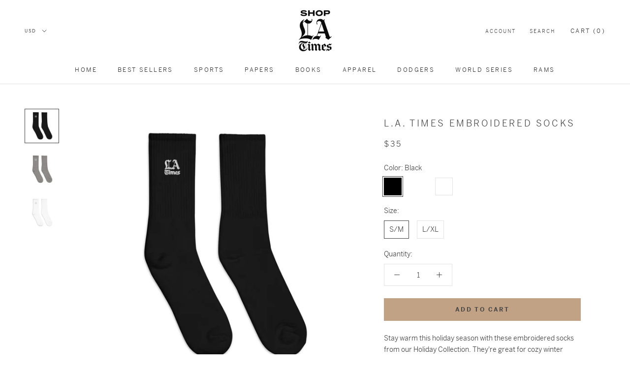

--- FILE ---
content_type: text/html; charset=utf-8
request_url: https://store.latimes.com/collections/apparel/products/la-times-embroidered-socks
body_size: 38466
content:
<!doctype html>

<html class="no-js" lang="en">
  <head>
    <meta charset="utf-8"> 
    <meta http-equiv="X-UA-Compatible" content="IE=edge,chrome=1">
    <meta name="viewport" content="width=device-width, initial-scale=1.0, height=device-height, minimum-scale=1.0, user-scalable=0">
    <meta name="theme-color" content="">
    <link rel="stylesheet" href="https://use.typekit.net/jky4mpl.css">
<meta name="facebook-domain-verification" content="arm7sudzdxk6r2wc3g619y122glw58" />
<!-- Google Tag Manager -->
<script>(function(w,d,s,l,i){w[l]=w[l]||[];w[l].push({'gtm.start':
new Date().getTime(),event:'gtm.js'});var f=d.getElementsByTagName(s)[0],
j=d.createElement(s),dl=l!='dataLayer'?'&l='+l:'';j.async=true;j.src=
'https://www.googletagmanager.com/gtm.js?id='+i+dl;f.parentNode.insertBefore(j,f);
})(window,document,'script','dataLayer','GTM-TWQPQVC');</script>
<!-- End Google Tag Manager -->

    <title>
      L.A. Times Embroidered Socks &ndash; Shop LA Times
    </title><meta name="description" content="Stay warm this holiday season with these embroidered socks from our Holiday Collection. They&#39;re great for cozy winter nights and are the perfect height for styling with sneakers too. Trust us— your feet will thank you. DETAILS: 80% cotton / 17% polyester / 3% spandex Cushioned sole Machine washable L.A. Times embroider"><link rel="canonical" href="https://store.latimes.com/products/la-times-embroidered-socks"><link rel="shortcut icon" href="//store.latimes.com/cdn/shop/files/Shop_LAT_logo_f8b607c6-d31b-4697-99bb-33d94afc0a03_48x48.png?v=1614740291" type="image/png"><meta property="og:type" content="product">
  <meta property="og:title" content="L.A. Times Embroidered Socks"><meta property="og:image" content="http://store.latimes.com/cdn/shop/products/embroidered-crew-socks-black-right-6182d9eb3b380_grande.jpg?v=1635965425">
    <meta property="og:image:secure_url" content="https://store.latimes.com/cdn/shop/products/embroidered-crew-socks-black-right-6182d9eb3b380_grande.jpg?v=1635965425"><meta property="og:image" content="http://store.latimes.com/cdn/shop/products/embroidered-crew-socks-heather-grey-right-6182d9eb3b770_grande.jpg?v=1635965428">
    <meta property="og:image:secure_url" content="https://store.latimes.com/cdn/shop/products/embroidered-crew-socks-heather-grey-right-6182d9eb3b770_grande.jpg?v=1635965428"><meta property="og:image" content="http://store.latimes.com/cdn/shop/products/embroidered-crew-socks-white-right-6182d9eb3bc00_grande.jpg?v=1635965431">
    <meta property="og:image:secure_url" content="https://store.latimes.com/cdn/shop/products/embroidered-crew-socks-white-right-6182d9eb3bc00_grande.jpg?v=1635965431"><meta property="product:price:amount" content="35.00">
  <meta property="product:price:currency" content="USD"><meta property="og:description" content="Stay warm this holiday season with these embroidered socks from our Holiday Collection. They&#39;re great for cozy winter nights and are the perfect height for styling with sneakers too. Trust us— your feet will thank you. DETAILS: 80% cotton / 17% polyester / 3% spandex Cushioned sole Machine washable L.A. Times embroider"><meta property="og:url" content="https://store.latimes.com/products/la-times-embroidered-socks">
<meta property="og:site_name" content="Shop LA Times"><meta name="twitter:card" content="summary"><meta name="twitter:title" content="L.A. Times Embroidered Socks">
  <meta name="twitter:description" content="Stay warm this holiday season with these embroidered socks from our Holiday Collection. They&#39;re great for cozy winter nights and are the perfect height for styling with sneakers too. Trust us— your feet will thank you.
DETAILS:

80% cotton / 17% polyester / 3% spandex

Cushioned sole
Machine washable
L.A. Times embroidered logo on the outside of each sock
Made in the U.S.A. 


Size guide




 
S/M
L/XL


US women shoe size
7-10
10-13


US men shoe size
6-8
9-12



 
 
">
  <meta name="twitter:image" content="https://store.latimes.com/cdn/shop/products/embroidered-crew-socks-black-right-6182d9eb3b380_600x600_crop_center.jpg?v=1635965425">

    <script>window.performance && window.performance.mark && window.performance.mark('shopify.content_for_header.start');</script><meta name="google-site-verification" content="jxybsCdEF8KPDXuRdD-ArVIj5CN6lnbT2E1ADNQJenc">
<meta id="shopify-digital-wallet" name="shopify-digital-wallet" content="/24993267772/digital_wallets/dialog">
<meta name="shopify-checkout-api-token" content="cb0cbe23a185e07c4384434711b666a6">
<link rel="alternate" type="application/json+oembed" href="https://store.latimes.com/products/la-times-embroidered-socks.oembed">
<script async="async" src="/checkouts/internal/preloads.js?locale=en-US"></script>
<link rel="preconnect" href="https://shop.app" crossorigin="anonymous">
<script async="async" src="https://shop.app/checkouts/internal/preloads.js?locale=en-US&shop_id=24993267772" crossorigin="anonymous"></script>
<script id="apple-pay-shop-capabilities" type="application/json">{"shopId":24993267772,"countryCode":"US","currencyCode":"USD","merchantCapabilities":["supports3DS"],"merchantId":"gid:\/\/shopify\/Shop\/24993267772","merchantName":"Shop LA Times","requiredBillingContactFields":["postalAddress","email","phone"],"requiredShippingContactFields":["postalAddress","email","phone"],"shippingType":"shipping","supportedNetworks":["visa","masterCard","amex","discover","elo","jcb"],"total":{"type":"pending","label":"Shop LA Times","amount":"1.00"},"shopifyPaymentsEnabled":true,"supportsSubscriptions":true}</script>
<script id="shopify-features" type="application/json">{"accessToken":"cb0cbe23a185e07c4384434711b666a6","betas":["rich-media-storefront-analytics"],"domain":"store.latimes.com","predictiveSearch":true,"shopId":24993267772,"locale":"en"}</script>
<script>var Shopify = Shopify || {};
Shopify.shop = "losangelestimes.myshopify.com";
Shopify.locale = "en";
Shopify.currency = {"active":"USD","rate":"1.0"};
Shopify.country = "US";
Shopify.theme = {"name":"World Series Collection Filter - 11.5.24","id":134857293884,"schema_name":"Prestige","schema_version":"4.5.5","theme_store_id":855,"role":"main"};
Shopify.theme.handle = "null";
Shopify.theme.style = {"id":null,"handle":null};
Shopify.cdnHost = "store.latimes.com/cdn";
Shopify.routes = Shopify.routes || {};
Shopify.routes.root = "/";</script>
<script type="module">!function(o){(o.Shopify=o.Shopify||{}).modules=!0}(window);</script>
<script>!function(o){function n(){var o=[];function n(){o.push(Array.prototype.slice.apply(arguments))}return n.q=o,n}var t=o.Shopify=o.Shopify||{};t.loadFeatures=n(),t.autoloadFeatures=n()}(window);</script>
<script>
  window.ShopifyPay = window.ShopifyPay || {};
  window.ShopifyPay.apiHost = "shop.app\/pay";
  window.ShopifyPay.redirectState = null;
</script>
<script id="shop-js-analytics" type="application/json">{"pageType":"product"}</script>
<script defer="defer" async type="module" src="//store.latimes.com/cdn/shopifycloud/shop-js/modules/v2/client.init-shop-cart-sync_BN7fPSNr.en.esm.js"></script>
<script defer="defer" async type="module" src="//store.latimes.com/cdn/shopifycloud/shop-js/modules/v2/chunk.common_Cbph3Kss.esm.js"></script>
<script defer="defer" async type="module" src="//store.latimes.com/cdn/shopifycloud/shop-js/modules/v2/chunk.modal_DKumMAJ1.esm.js"></script>
<script type="module">
  await import("//store.latimes.com/cdn/shopifycloud/shop-js/modules/v2/client.init-shop-cart-sync_BN7fPSNr.en.esm.js");
await import("//store.latimes.com/cdn/shopifycloud/shop-js/modules/v2/chunk.common_Cbph3Kss.esm.js");
await import("//store.latimes.com/cdn/shopifycloud/shop-js/modules/v2/chunk.modal_DKumMAJ1.esm.js");

  window.Shopify.SignInWithShop?.initShopCartSync?.({"fedCMEnabled":true,"windoidEnabled":true});

</script>
<script>
  window.Shopify = window.Shopify || {};
  if (!window.Shopify.featureAssets) window.Shopify.featureAssets = {};
  window.Shopify.featureAssets['shop-js'] = {"shop-cart-sync":["modules/v2/client.shop-cart-sync_CJVUk8Jm.en.esm.js","modules/v2/chunk.common_Cbph3Kss.esm.js","modules/v2/chunk.modal_DKumMAJ1.esm.js"],"init-fed-cm":["modules/v2/client.init-fed-cm_7Fvt41F4.en.esm.js","modules/v2/chunk.common_Cbph3Kss.esm.js","modules/v2/chunk.modal_DKumMAJ1.esm.js"],"init-shop-email-lookup-coordinator":["modules/v2/client.init-shop-email-lookup-coordinator_Cc088_bR.en.esm.js","modules/v2/chunk.common_Cbph3Kss.esm.js","modules/v2/chunk.modal_DKumMAJ1.esm.js"],"init-windoid":["modules/v2/client.init-windoid_hPopwJRj.en.esm.js","modules/v2/chunk.common_Cbph3Kss.esm.js","modules/v2/chunk.modal_DKumMAJ1.esm.js"],"shop-button":["modules/v2/client.shop-button_B0jaPSNF.en.esm.js","modules/v2/chunk.common_Cbph3Kss.esm.js","modules/v2/chunk.modal_DKumMAJ1.esm.js"],"shop-cash-offers":["modules/v2/client.shop-cash-offers_DPIskqss.en.esm.js","modules/v2/chunk.common_Cbph3Kss.esm.js","modules/v2/chunk.modal_DKumMAJ1.esm.js"],"shop-toast-manager":["modules/v2/client.shop-toast-manager_CK7RT69O.en.esm.js","modules/v2/chunk.common_Cbph3Kss.esm.js","modules/v2/chunk.modal_DKumMAJ1.esm.js"],"init-shop-cart-sync":["modules/v2/client.init-shop-cart-sync_BN7fPSNr.en.esm.js","modules/v2/chunk.common_Cbph3Kss.esm.js","modules/v2/chunk.modal_DKumMAJ1.esm.js"],"init-customer-accounts-sign-up":["modules/v2/client.init-customer-accounts-sign-up_CfPf4CXf.en.esm.js","modules/v2/client.shop-login-button_DeIztwXF.en.esm.js","modules/v2/chunk.common_Cbph3Kss.esm.js","modules/v2/chunk.modal_DKumMAJ1.esm.js"],"pay-button":["modules/v2/client.pay-button_CgIwFSYN.en.esm.js","modules/v2/chunk.common_Cbph3Kss.esm.js","modules/v2/chunk.modal_DKumMAJ1.esm.js"],"init-customer-accounts":["modules/v2/client.init-customer-accounts_DQ3x16JI.en.esm.js","modules/v2/client.shop-login-button_DeIztwXF.en.esm.js","modules/v2/chunk.common_Cbph3Kss.esm.js","modules/v2/chunk.modal_DKumMAJ1.esm.js"],"avatar":["modules/v2/client.avatar_BTnouDA3.en.esm.js"],"init-shop-for-new-customer-accounts":["modules/v2/client.init-shop-for-new-customer-accounts_CsZy_esa.en.esm.js","modules/v2/client.shop-login-button_DeIztwXF.en.esm.js","modules/v2/chunk.common_Cbph3Kss.esm.js","modules/v2/chunk.modal_DKumMAJ1.esm.js"],"shop-follow-button":["modules/v2/client.shop-follow-button_BRMJjgGd.en.esm.js","modules/v2/chunk.common_Cbph3Kss.esm.js","modules/v2/chunk.modal_DKumMAJ1.esm.js"],"checkout-modal":["modules/v2/client.checkout-modal_B9Drz_yf.en.esm.js","modules/v2/chunk.common_Cbph3Kss.esm.js","modules/v2/chunk.modal_DKumMAJ1.esm.js"],"shop-login-button":["modules/v2/client.shop-login-button_DeIztwXF.en.esm.js","modules/v2/chunk.common_Cbph3Kss.esm.js","modules/v2/chunk.modal_DKumMAJ1.esm.js"],"lead-capture":["modules/v2/client.lead-capture_DXYzFM3R.en.esm.js","modules/v2/chunk.common_Cbph3Kss.esm.js","modules/v2/chunk.modal_DKumMAJ1.esm.js"],"shop-login":["modules/v2/client.shop-login_CA5pJqmO.en.esm.js","modules/v2/chunk.common_Cbph3Kss.esm.js","modules/v2/chunk.modal_DKumMAJ1.esm.js"],"payment-terms":["modules/v2/client.payment-terms_BxzfvcZJ.en.esm.js","modules/v2/chunk.common_Cbph3Kss.esm.js","modules/v2/chunk.modal_DKumMAJ1.esm.js"]};
</script>
<script>(function() {
  var isLoaded = false;
  function asyncLoad() {
    if (isLoaded) return;
    isLoaded = true;
    var urls = ["https:\/\/static.klaviyo.com\/onsite\/js\/klaviyo.js?company_id=NMcHwt\u0026shop=losangelestimes.myshopify.com","https:\/\/formbuilder.hulkapps.com\/skeletopapp.js?shop=losangelestimes.myshopify.com","https:\/\/upsells.boldapps.net\/v2_ui\/js\/UpsellTracker.js?shop=losangelestimes.myshopify.com","https:\/\/upsells.boldapps.net\/v2_ui\/js\/upsell.js?shop=losangelestimes.myshopify.com","\/\/cdn.shopify.com\/proxy\/9e8a44f5f5c1bb56165939423cb0e0bfa2088b316aacd0ee092316feff8b2151\/static.cdn.printful.com\/static\/js\/external\/shopify-product-customizer.js?v=0.28\u0026shop=losangelestimes.myshopify.com\u0026sp-cache-control=cHVibGljLCBtYXgtYWdlPTkwMA","\/\/backinstock.useamp.com\/widget\/38025_1767156443.js?category=bis\u0026v=6\u0026shop=losangelestimes.myshopify.com"];
    for (var i = 0; i < urls.length; i++) {
      var s = document.createElement('script');
      s.type = 'text/javascript';
      s.async = true;
      s.src = urls[i];
      var x = document.getElementsByTagName('script')[0];
      x.parentNode.insertBefore(s, x);
    }
  };
  if(window.attachEvent) {
    window.attachEvent('onload', asyncLoad);
  } else {
    window.addEventListener('load', asyncLoad, false);
  }
})();</script>
<script id="__st">var __st={"a":24993267772,"offset":-28800,"reqid":"4f19c959-d1d3-4247-939e-da56bb6e751a-1769929684","pageurl":"store.latimes.com\/collections\/apparel\/products\/la-times-embroidered-socks","u":"2b278d658402","p":"product","rtyp":"product","rid":6691520577596};</script>
<script>window.ShopifyPaypalV4VisibilityTracking = true;</script>
<script id="captcha-bootstrap">!function(){'use strict';const t='contact',e='account',n='new_comment',o=[[t,t],['blogs',n],['comments',n],[t,'customer']],c=[[e,'customer_login'],[e,'guest_login'],[e,'recover_customer_password'],[e,'create_customer']],r=t=>t.map((([t,e])=>`form[action*='/${t}']:not([data-nocaptcha='true']) input[name='form_type'][value='${e}']`)).join(','),a=t=>()=>t?[...document.querySelectorAll(t)].map((t=>t.form)):[];function s(){const t=[...o],e=r(t);return a(e)}const i='password',u='form_key',d=['recaptcha-v3-token','g-recaptcha-response','h-captcha-response',i],f=()=>{try{return window.sessionStorage}catch{return}},m='__shopify_v',_=t=>t.elements[u];function p(t,e,n=!1){try{const o=window.sessionStorage,c=JSON.parse(o.getItem(e)),{data:r}=function(t){const{data:e,action:n}=t;return t[m]||n?{data:e,action:n}:{data:t,action:n}}(c);for(const[e,n]of Object.entries(r))t.elements[e]&&(t.elements[e].value=n);n&&o.removeItem(e)}catch(o){console.error('form repopulation failed',{error:o})}}const l='form_type',E='cptcha';function T(t){t.dataset[E]=!0}const w=window,h=w.document,L='Shopify',v='ce_forms',y='captcha';let A=!1;((t,e)=>{const n=(g='f06e6c50-85a8-45c8-87d0-21a2b65856fe',I='https://cdn.shopify.com/shopifycloud/storefront-forms-hcaptcha/ce_storefront_forms_captcha_hcaptcha.v1.5.2.iife.js',D={infoText:'Protected by hCaptcha',privacyText:'Privacy',termsText:'Terms'},(t,e,n)=>{const o=w[L][v],c=o.bindForm;if(c)return c(t,g,e,D).then(n);var r;o.q.push([[t,g,e,D],n]),r=I,A||(h.body.append(Object.assign(h.createElement('script'),{id:'captcha-provider',async:!0,src:r})),A=!0)});var g,I,D;w[L]=w[L]||{},w[L][v]=w[L][v]||{},w[L][v].q=[],w[L][y]=w[L][y]||{},w[L][y].protect=function(t,e){n(t,void 0,e),T(t)},Object.freeze(w[L][y]),function(t,e,n,w,h,L){const[v,y,A,g]=function(t,e,n){const i=e?o:[],u=t?c:[],d=[...i,...u],f=r(d),m=r(i),_=r(d.filter((([t,e])=>n.includes(e))));return[a(f),a(m),a(_),s()]}(w,h,L),I=t=>{const e=t.target;return e instanceof HTMLFormElement?e:e&&e.form},D=t=>v().includes(t);t.addEventListener('submit',(t=>{const e=I(t);if(!e)return;const n=D(e)&&!e.dataset.hcaptchaBound&&!e.dataset.recaptchaBound,o=_(e),c=g().includes(e)&&(!o||!o.value);(n||c)&&t.preventDefault(),c&&!n&&(function(t){try{if(!f())return;!function(t){const e=f();if(!e)return;const n=_(t);if(!n)return;const o=n.value;o&&e.removeItem(o)}(t);const e=Array.from(Array(32),(()=>Math.random().toString(36)[2])).join('');!function(t,e){_(t)||t.append(Object.assign(document.createElement('input'),{type:'hidden',name:u})),t.elements[u].value=e}(t,e),function(t,e){const n=f();if(!n)return;const o=[...t.querySelectorAll(`input[type='${i}']`)].map((({name:t})=>t)),c=[...d,...o],r={};for(const[a,s]of new FormData(t).entries())c.includes(a)||(r[a]=s);n.setItem(e,JSON.stringify({[m]:1,action:t.action,data:r}))}(t,e)}catch(e){console.error('failed to persist form',e)}}(e),e.submit())}));const S=(t,e)=>{t&&!t.dataset[E]&&(n(t,e.some((e=>e===t))),T(t))};for(const o of['focusin','change'])t.addEventListener(o,(t=>{const e=I(t);D(e)&&S(e,y())}));const B=e.get('form_key'),M=e.get(l),P=B&&M;t.addEventListener('DOMContentLoaded',(()=>{const t=y();if(P)for(const e of t)e.elements[l].value===M&&p(e,B);[...new Set([...A(),...v().filter((t=>'true'===t.dataset.shopifyCaptcha))])].forEach((e=>S(e,t)))}))}(h,new URLSearchParams(w.location.search),n,t,e,['guest_login'])})(!0,!0)}();</script>
<script integrity="sha256-4kQ18oKyAcykRKYeNunJcIwy7WH5gtpwJnB7kiuLZ1E=" data-source-attribution="shopify.loadfeatures" defer="defer" src="//store.latimes.com/cdn/shopifycloud/storefront/assets/storefront/load_feature-a0a9edcb.js" crossorigin="anonymous"></script>
<script crossorigin="anonymous" defer="defer" src="//store.latimes.com/cdn/shopifycloud/storefront/assets/shopify_pay/storefront-65b4c6d7.js?v=20250812"></script>
<script data-source-attribution="shopify.dynamic_checkout.dynamic.init">var Shopify=Shopify||{};Shopify.PaymentButton=Shopify.PaymentButton||{isStorefrontPortableWallets:!0,init:function(){window.Shopify.PaymentButton.init=function(){};var t=document.createElement("script");t.src="https://store.latimes.com/cdn/shopifycloud/portable-wallets/latest/portable-wallets.en.js",t.type="module",document.head.appendChild(t)}};
</script>
<script data-source-attribution="shopify.dynamic_checkout.buyer_consent">
  function portableWalletsHideBuyerConsent(e){var t=document.getElementById("shopify-buyer-consent"),n=document.getElementById("shopify-subscription-policy-button");t&&n&&(t.classList.add("hidden"),t.setAttribute("aria-hidden","true"),n.removeEventListener("click",e))}function portableWalletsShowBuyerConsent(e){var t=document.getElementById("shopify-buyer-consent"),n=document.getElementById("shopify-subscription-policy-button");t&&n&&(t.classList.remove("hidden"),t.removeAttribute("aria-hidden"),n.addEventListener("click",e))}window.Shopify?.PaymentButton&&(window.Shopify.PaymentButton.hideBuyerConsent=portableWalletsHideBuyerConsent,window.Shopify.PaymentButton.showBuyerConsent=portableWalletsShowBuyerConsent);
</script>
<script data-source-attribution="shopify.dynamic_checkout.cart.bootstrap">document.addEventListener("DOMContentLoaded",(function(){function t(){return document.querySelector("shopify-accelerated-checkout-cart, shopify-accelerated-checkout")}if(t())Shopify.PaymentButton.init();else{new MutationObserver((function(e,n){t()&&(Shopify.PaymentButton.init(),n.disconnect())})).observe(document.body,{childList:!0,subtree:!0})}}));
</script>
<link id="shopify-accelerated-checkout-styles" rel="stylesheet" media="screen" href="https://store.latimes.com/cdn/shopifycloud/portable-wallets/latest/accelerated-checkout-backwards-compat.css" crossorigin="anonymous">
<style id="shopify-accelerated-checkout-cart">
        #shopify-buyer-consent {
  margin-top: 1em;
  display: inline-block;
  width: 100%;
}

#shopify-buyer-consent.hidden {
  display: none;
}

#shopify-subscription-policy-button {
  background: none;
  border: none;
  padding: 0;
  text-decoration: underline;
  font-size: inherit;
  cursor: pointer;
}

#shopify-subscription-policy-button::before {
  box-shadow: none;
}

      </style>

<script>window.performance && window.performance.mark && window.performance.mark('shopify.content_for_header.end');</script>

<script>window.BOLD = window.BOLD || {};
    window.BOLD.common = window.BOLD.common || {};
    window.BOLD.common.Shopify = window.BOLD.common.Shopify || {};
    window.BOLD.common.Shopify.shop = {
      domain: 'store.latimes.com',
      permanent_domain: 'losangelestimes.myshopify.com',
      url: 'https://store.latimes.com',
      secure_url: 'https://store.latimes.com',
      money_format: "${{amount}}",
      currency: "USD"
    };
    window.BOLD.common.Shopify.customer = {
      id: null,
      tags: null,
    };
    window.BOLD.common.Shopify.cart = {"note":null,"attributes":{},"original_total_price":0,"total_price":0,"total_discount":0,"total_weight":0.0,"item_count":0,"items":[],"requires_shipping":false,"currency":"USD","items_subtotal_price":0,"cart_level_discount_applications":[],"checkout_charge_amount":0};
    window.BOLD.common.template = 'product';window.BOLD.common.Shopify.formatMoney = function(money, format) {
        function n(t, e) {
            return "undefined" == typeof t ? e : t
        }
        function r(t, e, r, i) {
            if (e = n(e, 2),
                r = n(r, ","),
                i = n(i, "."),
            isNaN(t) || null == t)
                return 0;
            t = (t / 100).toFixed(e);
            var o = t.split(".")
                , a = o[0].replace(/(\d)(?=(\d\d\d)+(?!\d))/g, "$1" + r)
                , s = o[1] ? i + o[1] : "";
            return a + s
        }
        "string" == typeof money && (money = money.replace(".", ""));
        var i = ""
            , o = /\{\{\s*(\w+)\s*\}\}/
            , a = format || window.BOLD.common.Shopify.shop.money_format || window.Shopify.money_format || "$ {{ amount }}";
        switch (a.match(o)[1]) {
            case "amount":
                i = r(money, 2, ",", ".");
                break;
            case "amount_no_decimals":
                i = r(money, 0, ",", ".");
                break;
            case "amount_with_comma_separator":
                i = r(money, 2, ".", ",");
                break;
            case "amount_no_decimals_with_comma_separator":
                i = r(money, 0, ".", ",");
                break;
            case "amount_with_space_separator":
                i = r(money, 2, " ", ",");
                break;
            case "amount_no_decimals_with_space_separator":
                i = r(money, 0, " ", ",");
                break;
            case "amount_with_apostrophe_separator":
                i = r(money, 2, "'", ".");
                break;
        }
        return a.replace(o, i);
    };
    window.BOLD.common.Shopify.saveProduct = function (handle, product) {
      if (typeof handle === 'string' && typeof window.BOLD.common.Shopify.products[handle] === 'undefined') {
        if (typeof product === 'number') {
          window.BOLD.common.Shopify.handles[product] = handle;
          product = { id: product };
        }
        window.BOLD.common.Shopify.products[handle] = product;
      }
    };
    window.BOLD.common.Shopify.saveVariant = function (variant_id, variant) {
      if (typeof variant_id === 'number' && typeof window.BOLD.common.Shopify.variants[variant_id] === 'undefined') {
        window.BOLD.common.Shopify.variants[variant_id] = variant;
      }
    };window.BOLD.common.Shopify.products = window.BOLD.common.Shopify.products || {};
    window.BOLD.common.Shopify.variants = window.BOLD.common.Shopify.variants || {};
    window.BOLD.common.Shopify.handles = window.BOLD.common.Shopify.handles || {};window.BOLD.common.Shopify.handle = "la-times-embroidered-socks"
window.BOLD.common.Shopify.saveProduct("la-times-embroidered-socks", 6691520577596);window.BOLD.common.Shopify.saveVariant(39570472992828, { product_id: 6691520577596, product_handle: "la-times-embroidered-socks", price: 3500, group_id: '', csp_metafield: {}});window.BOLD.common.Shopify.saveVariant(39570473025596, { product_id: 6691520577596, product_handle: "la-times-embroidered-socks", price: 3500, group_id: '', csp_metafield: {}});window.BOLD.common.Shopify.saveVariant(39570473058364, { product_id: 6691520577596, product_handle: "la-times-embroidered-socks", price: 3500, group_id: '', csp_metafield: {}});window.BOLD.common.Shopify.saveVariant(39570473091132, { product_id: 6691520577596, product_handle: "la-times-embroidered-socks", price: 3500, group_id: '', csp_metafield: {}});window.BOLD.common.Shopify.saveVariant(39570473123900, { product_id: 6691520577596, product_handle: "la-times-embroidered-socks", price: 3500, group_id: '', csp_metafield: {}});window.BOLD.common.Shopify.saveVariant(39570473156668, { product_id: 6691520577596, product_handle: "la-times-embroidered-socks", price: 3500, group_id: '', csp_metafield: {}});window.BOLD.apps_installed = {"Product Options":2} || {};window.BOLD.common.Shopify.saveProduct("read-the-paper-trucker-hat", 7050688036924);window.BOLD.common.Shopify.saveVariant(40441684459580, { product_id: 7050688036924, product_handle: "read-the-paper-trucker-hat", price: 4200, group_id: '', csp_metafield: {}});window.BOLD.common.Shopify.saveVariant(40441684492348, { product_id: 7050688036924, product_handle: "read-the-paper-trucker-hat", price: 4200, group_id: '', csp_metafield: {}});window.BOLD.common.Shopify.saveVariant(40441684525116, { product_id: 7050688036924, product_handle: "read-the-paper-trucker-hat", price: 4200, group_id: '', csp_metafield: {}});window.BOLD.common.Shopify.saveProduct("read-the-paper-hoodie", 7028508655676);window.BOLD.common.Shopify.saveVariant(40398673150012, { product_id: 7028508655676, product_handle: "read-the-paper-hoodie", price: 7500, group_id: '', csp_metafield: {}});window.BOLD.common.Shopify.saveVariant(40398673182780, { product_id: 7028508655676, product_handle: "read-the-paper-hoodie", price: 7500, group_id: '', csp_metafield: {}});window.BOLD.common.Shopify.saveVariant(40398673215548, { product_id: 7028508655676, product_handle: "read-the-paper-hoodie", price: 7500, group_id: '', csp_metafield: {}});window.BOLD.common.Shopify.saveVariant(40398673248316, { product_id: 7028508655676, product_handle: "read-the-paper-hoodie", price: 7500, group_id: '', csp_metafield: {}});window.BOLD.common.Shopify.saveVariant(40398673281084, { product_id: 7028508655676, product_handle: "read-the-paper-hoodie", price: 7500, group_id: '', csp_metafield: {}});window.BOLD.common.Shopify.saveVariant(40398673313852, { product_id: 7028508655676, product_handle: "read-the-paper-hoodie", price: 7500, group_id: '', csp_metafield: {}});window.BOLD.common.Shopify.saveVariant(40398673346620, { product_id: 7028508655676, product_handle: "read-the-paper-hoodie", price: 7500, group_id: '', csp_metafield: {}});window.BOLD.common.Shopify.saveVariant(40398673379388, { product_id: 7028508655676, product_handle: "read-the-paper-hoodie", price: 7500, group_id: '', csp_metafield: {}});window.BOLD.common.Shopify.saveVariant(40398673412156, { product_id: 7028508655676, product_handle: "read-the-paper-hoodie", price: 7500, group_id: '', csp_metafield: {}});window.BOLD.common.Shopify.saveVariant(40398673444924, { product_id: 7028508655676, product_handle: "read-the-paper-hoodie", price: 7500, group_id: '', csp_metafield: {}});window.BOLD.common.Shopify.saveVariant(40398673477692, { product_id: 7028508655676, product_handle: "read-the-paper-hoodie", price: 7500, group_id: '', csp_metafield: {}});window.BOLD.common.Shopify.saveVariant(40398673510460, { product_id: 7028508655676, product_handle: "read-the-paper-hoodie", price: 7500, group_id: '', csp_metafield: {}});window.BOLD.common.Shopify.saveVariant(40398673543228, { product_id: 7028508655676, product_handle: "read-the-paper-hoodie", price: 7500, group_id: '', csp_metafield: {}});window.BOLD.common.Shopify.saveVariant(40398673575996, { product_id: 7028508655676, product_handle: "read-the-paper-hoodie", price: 7500, group_id: '', csp_metafield: {}});window.BOLD.common.Shopify.saveVariant(40398673608764, { product_id: 7028508655676, product_handle: "read-the-paper-hoodie", price: 7500, group_id: '', csp_metafield: {}});window.BOLD.common.Shopify.saveVariant(40398673641532, { product_id: 7028508655676, product_handle: "read-the-paper-hoodie", price: 7500, group_id: '', csp_metafield: {}});window.BOLD.common.Shopify.saveVariant(40398673674300, { product_id: 7028508655676, product_handle: "read-the-paper-hoodie", price: 7500, group_id: '', csp_metafield: {}});window.BOLD.common.Shopify.saveVariant(40398673707068, { product_id: 7028508655676, product_handle: "read-the-paper-hoodie", price: 7500, group_id: '', csp_metafield: {}});window.BOLD.common.Shopify.saveProduct("support-local-news-trucker-hat", 7050684989500);window.BOLD.common.Shopify.saveVariant(40441674563644, { product_id: 7050684989500, product_handle: "support-local-news-trucker-hat", price: 4200, group_id: '', csp_metafield: {}});window.BOLD.common.Shopify.saveVariant(40441674596412, { product_id: 7050684989500, product_handle: "support-local-news-trucker-hat", price: 4200, group_id: '', csp_metafield: {}});window.BOLD.common.Shopify.saveVariant(40441674629180, { product_id: 7050684989500, product_handle: "support-local-news-trucker-hat", price: 4200, group_id: '', csp_metafield: {}});window.BOLD.common.Shopify.saveProduct("support-local-news-hoodie", 7028509343804);window.BOLD.common.Shopify.saveVariant(40398674755644, { product_id: 7028509343804, product_handle: "support-local-news-hoodie", price: 7500, group_id: '', csp_metafield: {}});window.BOLD.common.Shopify.saveVariant(40398674788412, { product_id: 7028509343804, product_handle: "support-local-news-hoodie", price: 7500, group_id: '', csp_metafield: {}});window.BOLD.common.Shopify.saveVariant(40398674821180, { product_id: 7028509343804, product_handle: "support-local-news-hoodie", price: 7500, group_id: '', csp_metafield: {}});window.BOLD.common.Shopify.saveVariant(40398674853948, { product_id: 7028509343804, product_handle: "support-local-news-hoodie", price: 7500, group_id: '', csp_metafield: {}});window.BOLD.common.Shopify.saveVariant(40398674886716, { product_id: 7028509343804, product_handle: "support-local-news-hoodie", price: 7500, group_id: '', csp_metafield: {}});window.BOLD.common.Shopify.saveVariant(40398674919484, { product_id: 7028509343804, product_handle: "support-local-news-hoodie", price: 7500, group_id: '', csp_metafield: {}});window.BOLD.common.Shopify.saveVariant(40398674952252, { product_id: 7028509343804, product_handle: "support-local-news-hoodie", price: 7500, group_id: '', csp_metafield: {}});window.BOLD.common.Shopify.saveVariant(40398674985020, { product_id: 7028509343804, product_handle: "support-local-news-hoodie", price: 7500, group_id: '', csp_metafield: {}});window.BOLD.common.Shopify.saveVariant(40398675017788, { product_id: 7028509343804, product_handle: "support-local-news-hoodie", price: 7500, group_id: '', csp_metafield: {}});window.BOLD.common.Shopify.saveVariant(40398675050556, { product_id: 7028509343804, product_handle: "support-local-news-hoodie", price: 7500, group_id: '', csp_metafield: {}});window.BOLD.common.Shopify.saveVariant(40398675083324, { product_id: 7028509343804, product_handle: "support-local-news-hoodie", price: 7500, group_id: '', csp_metafield: {}});window.BOLD.common.Shopify.saveVariant(40398675116092, { product_id: 7028509343804, product_handle: "support-local-news-hoodie", price: 7500, group_id: '', csp_metafield: {}});window.BOLD.common.Shopify.saveVariant(40398675148860, { product_id: 7028509343804, product_handle: "support-local-news-hoodie", price: 7500, group_id: '', csp_metafield: {}});window.BOLD.common.Shopify.saveVariant(40398675181628, { product_id: 7028509343804, product_handle: "support-local-news-hoodie", price: 7500, group_id: '', csp_metafield: {}});window.BOLD.common.Shopify.saveVariant(40398675214396, { product_id: 7028509343804, product_handle: "support-local-news-hoodie", price: 7500, group_id: '', csp_metafield: {}});window.BOLD.common.Shopify.saveVariant(40398675247164, { product_id: 7028509343804, product_handle: "support-local-news-hoodie", price: 7500, group_id: '', csp_metafield: {}});window.BOLD.common.Shopify.saveVariant(40398675279932, { product_id: 7028509343804, product_handle: "support-local-news-hoodie", price: 7500, group_id: '', csp_metafield: {}});window.BOLD.common.Shopify.saveVariant(40398675312700, { product_id: 7028509343804, product_handle: "support-local-news-hoodie", price: 7500, group_id: '', csp_metafield: {}});window.BOLD.common.Shopify.saveProduct("im-a-subscriber-trucker-hat", 7050685349948);window.BOLD.common.Shopify.saveVariant(40441676136508, { product_id: 7050685349948, product_handle: "im-a-subscriber-trucker-hat", price: 4200, group_id: '', csp_metafield: {}});window.BOLD.common.Shopify.saveVariant(40441676169276, { product_id: 7050685349948, product_handle: "im-a-subscriber-trucker-hat", price: 4200, group_id: '', csp_metafield: {}});window.BOLD.common.Shopify.saveVariant(40441676202044, { product_id: 7050685349948, product_handle: "im-a-subscriber-trucker-hat", price: 4200, group_id: '', csp_metafield: {}});window.BOLD.common.Shopify.saveProduct("hoddie-1", 7028507246652);window.BOLD.common.Shopify.saveVariant(40398666399804, { product_id: 7028507246652, product_handle: "hoddie-1", price: 7500, group_id: '', csp_metafield: {}});window.BOLD.common.Shopify.saveVariant(40398666432572, { product_id: 7028507246652, product_handle: "hoddie-1", price: 7500, group_id: '', csp_metafield: {}});window.BOLD.common.Shopify.saveVariant(40398666465340, { product_id: 7028507246652, product_handle: "hoddie-1", price: 7500, group_id: '', csp_metafield: {}});window.BOLD.common.Shopify.saveVariant(40398666498108, { product_id: 7028507246652, product_handle: "hoddie-1", price: 7500, group_id: '', csp_metafield: {}});window.BOLD.common.Shopify.saveVariant(40398666530876, { product_id: 7028507246652, product_handle: "hoddie-1", price: 7500, group_id: '', csp_metafield: {}});window.BOLD.common.Shopify.saveVariant(40398666563644, { product_id: 7028507246652, product_handle: "hoddie-1", price: 7500, group_id: '', csp_metafield: {}});window.BOLD.common.Shopify.saveVariant(40398666596412, { product_id: 7028507246652, product_handle: "hoddie-1", price: 7500, group_id: '', csp_metafield: {}});window.BOLD.common.Shopify.saveVariant(40398666629180, { product_id: 7028507246652, product_handle: "hoddie-1", price: 7500, group_id: '', csp_metafield: {}});window.BOLD.common.Shopify.saveVariant(40398666661948, { product_id: 7028507246652, product_handle: "hoddie-1", price: 7500, group_id: '', csp_metafield: {}});window.BOLD.common.Shopify.saveVariant(40398666694716, { product_id: 7028507246652, product_handle: "hoddie-1", price: 7500, group_id: '', csp_metafield: {}});window.BOLD.common.Shopify.saveVariant(40398666727484, { product_id: 7028507246652, product_handle: "hoddie-1", price: 7500, group_id: '', csp_metafield: {}});window.BOLD.common.Shopify.saveVariant(40398666760252, { product_id: 7028507246652, product_handle: "hoddie-1", price: 7500, group_id: '', csp_metafield: {}});window.BOLD.common.Shopify.saveVariant(40398666793020, { product_id: 7028507246652, product_handle: "hoddie-1", price: 7500, group_id: '', csp_metafield: {}});window.BOLD.common.Shopify.saveVariant(40398666825788, { product_id: 7028507246652, product_handle: "hoddie-1", price: 7500, group_id: '', csp_metafield: {}});window.BOLD.common.Shopify.saveVariant(40398666858556, { product_id: 7028507246652, product_handle: "hoddie-1", price: 7500, group_id: '', csp_metafield: {}});window.BOLD.common.Shopify.saveVariant(40398666891324, { product_id: 7028507246652, product_handle: "hoddie-1", price: 7500, group_id: '', csp_metafield: {}});window.BOLD.common.Shopify.saveVariant(40398666924092, { product_id: 7028507246652, product_handle: "hoddie-1", price: 7500, group_id: '', csp_metafield: {}});window.BOLD.common.Shopify.saveVariant(40398666956860, { product_id: 7028507246652, product_handle: "hoddie-1", price: 7500, group_id: '', csp_metafield: {}});window.BOLD.common.Shopify.saveProduct("read-the-paper-hat-grey", 6654877302844);window.BOLD.common.Shopify.saveVariant(39503428255804, { product_id: 6654877302844, product_handle: "read-the-paper-hat-grey", price: 3500, group_id: '', csp_metafield: {}});window.BOLD.common.Shopify.saveProduct("read-the-paper-crewneck-black", 6654879957052);window.BOLD.common.Shopify.saveVariant(39503434907708, { product_id: 6654879957052, product_handle: "read-the-paper-crewneck-black", price: 6500, group_id: '', csp_metafield: {}});window.BOLD.common.Shopify.saveVariant(39503434940476, { product_id: 6654879957052, product_handle: "read-the-paper-crewneck-black", price: 6500, group_id: '', csp_metafield: {}});window.BOLD.common.Shopify.saveVariant(39503434973244, { product_id: 6654879957052, product_handle: "read-the-paper-crewneck-black", price: 6500, group_id: '', csp_metafield: {}});window.BOLD.common.Shopify.saveVariant(39503435006012, { product_id: 6654879957052, product_handle: "read-the-paper-crewneck-black", price: 6500, group_id: '', csp_metafield: {}});window.BOLD.common.Shopify.saveVariant(39503435038780, { product_id: 6654879957052, product_handle: "read-the-paper-crewneck-black", price: 6500, group_id: '', csp_metafield: {}});window.BOLD.common.Shopify.saveVariant(39503435071548, { product_id: 6654879957052, product_handle: "read-the-paper-crewneck-black", price: 6500, group_id: '', csp_metafield: {}});window.BOLD.common.Shopify.saveVariant(39503435104316, { product_id: 6654879957052, product_handle: "read-the-paper-crewneck-black", price: 6500, group_id: '', csp_metafield: {}});window.BOLD.common.Shopify.saveVariant(39503435137084, { product_id: 6654879957052, product_handle: "read-the-paper-crewneck-black", price: 6500, group_id: '', csp_metafield: {}});window.BOLD.common.Shopify.saveProduct("read-the-paper-crewneck", 6654879006780);window.BOLD.common.Shopify.saveVariant(39503430418492, { product_id: 6654879006780, product_handle: "read-the-paper-crewneck", price: 6500, group_id: '', csp_metafield: {}});window.BOLD.common.Shopify.saveVariant(39503430451260, { product_id: 6654879006780, product_handle: "read-the-paper-crewneck", price: 6500, group_id: '', csp_metafield: {}});window.BOLD.common.Shopify.saveVariant(39503430484028, { product_id: 6654879006780, product_handle: "read-the-paper-crewneck", price: 6500, group_id: '', csp_metafield: {}});window.BOLD.common.Shopify.saveVariant(39503430516796, { product_id: 6654879006780, product_handle: "read-the-paper-crewneck", price: 6500, group_id: '', csp_metafield: {}});window.BOLD.common.Shopify.saveVariant(39503430549564, { product_id: 6654879006780, product_handle: "read-the-paper-crewneck", price: 6500, group_id: '', csp_metafield: {}});window.BOLD.common.Shopify.saveVariant(39503430582332, { product_id: 6654879006780, product_handle: "read-the-paper-crewneck", price: 6500, group_id: '', csp_metafield: {}});window.BOLD.common.Shopify.saveVariant(39503430615100, { product_id: 6654879006780, product_handle: "read-the-paper-crewneck", price: 6500, group_id: '', csp_metafield: {}});window.BOLD.common.Shopify.saveVariant(39503430647868, { product_id: 6654879006780, product_handle: "read-the-paper-crewneck", price: 6500, group_id: '', csp_metafield: {}});window.BOLD.common.Shopify.saveProduct("read-the-paper-t-shirt", 6654881103932);window.BOLD.common.Shopify.saveVariant(39503436578876, { product_id: 6654881103932, product_handle: "read-the-paper-t-shirt", price: 3500, group_id: '', csp_metafield: {}});window.BOLD.common.Shopify.saveVariant(39503436611644, { product_id: 6654881103932, product_handle: "read-the-paper-t-shirt", price: 3500, group_id: '', csp_metafield: {}});window.BOLD.common.Shopify.saveVariant(39503436644412, { product_id: 6654881103932, product_handle: "read-the-paper-t-shirt", price: 3500, group_id: '', csp_metafield: {}});window.BOLD.common.Shopify.saveVariant(39503436677180, { product_id: 6654881103932, product_handle: "read-the-paper-t-shirt", price: 3500, group_id: '', csp_metafield: {}});window.BOLD.common.Shopify.saveVariant(39503436709948, { product_id: 6654881103932, product_handle: "read-the-paper-t-shirt", price: 3500, group_id: '', csp_metafield: {}});window.BOLD.common.Shopify.saveVariant(39503436742716, { product_id: 6654881103932, product_handle: "read-the-paper-t-shirt", price: 3500, group_id: '', csp_metafield: {}});window.BOLD.common.Shopify.saveVariant(39503436775484, { product_id: 6654881103932, product_handle: "read-the-paper-t-shirt", price: 3500, group_id: '', csp_metafield: {}});window.BOLD.common.Shopify.saveVariant(39503436808252, { product_id: 6654881103932, product_handle: "read-the-paper-t-shirt", price: 3500, group_id: '', csp_metafield: {}});window.BOLD.common.Shopify.saveVariant(39503436841020, { product_id: 6654881103932, product_handle: "read-the-paper-t-shirt", price: 3500, group_id: '', csp_metafield: {}});window.BOLD.common.Shopify.saveVariant(39503436873788, { product_id: 6654881103932, product_handle: "read-the-paper-t-shirt", price: 3500, group_id: '', csp_metafield: {}});window.BOLD.common.Shopify.saveVariant(39503436906556, { product_id: 6654881103932, product_handle: "read-the-paper-t-shirt", price: 3500, group_id: '', csp_metafield: {}});window.BOLD.common.Shopify.saveVariant(39503436939324, { product_id: 6654881103932, product_handle: "read-the-paper-t-shirt", price: 3500, group_id: '', csp_metafield: {}});window.BOLD.common.Shopify.saveVariant(39503436972092, { product_id: 6654881103932, product_handle: "read-the-paper-t-shirt", price: 3500, group_id: '', csp_metafield: {}});window.BOLD.common.Shopify.saveVariant(39503437004860, { product_id: 6654881103932, product_handle: "read-the-paper-t-shirt", price: 3500, group_id: '', csp_metafield: {}});window.BOLD.common.Shopify.saveProduct("support-local-news-hat-grey", 6654876844092);window.BOLD.common.Shopify.saveVariant(39503427502140, { product_id: 6654876844092, product_handle: "support-local-news-hat-grey", price: 3500, group_id: '', csp_metafield: {}});window.BOLD.common.Shopify.saveProduct("support-local-news-crewneck-white", 6654880251964);window.BOLD.common.Shopify.saveVariant(39503435399228, { product_id: 6654880251964, product_handle: "support-local-news-crewneck-white", price: 6500, group_id: '', csp_metafield: {}});window.BOLD.common.Shopify.saveVariant(39503435431996, { product_id: 6654880251964, product_handle: "support-local-news-crewneck-white", price: 6500, group_id: '', csp_metafield: {}});window.BOLD.common.Shopify.saveVariant(39503435464764, { product_id: 6654880251964, product_handle: "support-local-news-crewneck-white", price: 6500, group_id: '', csp_metafield: {}});window.BOLD.common.Shopify.saveVariant(39503435497532, { product_id: 6654880251964, product_handle: "support-local-news-crewneck-white", price: 6500, group_id: '', csp_metafield: {}});window.BOLD.common.Shopify.saveVariant(39503435530300, { product_id: 6654880251964, product_handle: "support-local-news-crewneck-white", price: 6500, group_id: '', csp_metafield: {}});window.BOLD.common.Shopify.saveVariant(39503435563068, { product_id: 6654880251964, product_handle: "support-local-news-crewneck-white", price: 6500, group_id: '', csp_metafield: {}});window.BOLD.common.Shopify.saveVariant(39503435595836, { product_id: 6654880251964, product_handle: "support-local-news-crewneck-white", price: 6500, group_id: '', csp_metafield: {}});window.BOLD.common.Shopify.saveVariant(39503435628604, { product_id: 6654880251964, product_handle: "support-local-news-crewneck-white", price: 6500, group_id: '', csp_metafield: {}});window.BOLD.common.Shopify.saveProduct("support-local-news-crewneck-black", 6654880514108);window.BOLD.common.Shopify.saveVariant(39503435792444, { product_id: 6654880514108, product_handle: "support-local-news-crewneck-black", price: 6500, group_id: '', csp_metafield: {}});window.BOLD.common.Shopify.saveVariant(39503435825212, { product_id: 6654880514108, product_handle: "support-local-news-crewneck-black", price: 6500, group_id: '', csp_metafield: {}});window.BOLD.common.Shopify.saveVariant(39503435857980, { product_id: 6654880514108, product_handle: "support-local-news-crewneck-black", price: 6500, group_id: '', csp_metafield: {}});window.BOLD.common.Shopify.saveVariant(39503435890748, { product_id: 6654880514108, product_handle: "support-local-news-crewneck-black", price: 6500, group_id: '', csp_metafield: {}});window.BOLD.common.Shopify.saveVariant(39503435923516, { product_id: 6654880514108, product_handle: "support-local-news-crewneck-black", price: 6500, group_id: '', csp_metafield: {}});window.BOLD.common.Shopify.saveVariant(39503435956284, { product_id: 6654880514108, product_handle: "support-local-news-crewneck-black", price: 6500, group_id: '', csp_metafield: {}});window.BOLD.common.Shopify.saveVariant(39503435989052, { product_id: 6654880514108, product_handle: "support-local-news-crewneck-black", price: 6500, group_id: '', csp_metafield: {}});window.BOLD.common.Shopify.saveVariant(39503436021820, { product_id: 6654880514108, product_handle: "support-local-news-crewneck-black", price: 6500, group_id: '', csp_metafield: {}});window.BOLD.common.Shopify.saveProduct("support-local-news-t-shirt", 6654879465532);window.BOLD.common.Shopify.saveVariant(39503434186812, { product_id: 6654879465532, product_handle: "support-local-news-t-shirt", price: 3500, group_id: '', csp_metafield: {}});window.BOLD.common.Shopify.saveVariant(39503434219580, { product_id: 6654879465532, product_handle: "support-local-news-t-shirt", price: 3500, group_id: '', csp_metafield: {}});window.BOLD.common.Shopify.saveVariant(39503434252348, { product_id: 6654879465532, product_handle: "support-local-news-t-shirt", price: 3500, group_id: '', csp_metafield: {}});window.BOLD.common.Shopify.saveVariant(39503434285116, { product_id: 6654879465532, product_handle: "support-local-news-t-shirt", price: 3500, group_id: '', csp_metafield: {}});window.BOLD.common.Shopify.saveVariant(39503434317884, { product_id: 6654879465532, product_handle: "support-local-news-t-shirt", price: 3500, group_id: '', csp_metafield: {}});window.BOLD.common.Shopify.saveVariant(39503434350652, { product_id: 6654879465532, product_handle: "support-local-news-t-shirt", price: 3500, group_id: '', csp_metafield: {}});window.BOLD.common.Shopify.saveVariant(39503434383420, { product_id: 6654879465532, product_handle: "support-local-news-t-shirt", price: 3500, group_id: '', csp_metafield: {}});window.BOLD.common.Shopify.saveVariant(39503434416188, { product_id: 6654879465532, product_handle: "support-local-news-t-shirt", price: 3500, group_id: '', csp_metafield: {}});window.BOLD.common.Shopify.saveVariant(39503434448956, { product_id: 6654879465532, product_handle: "support-local-news-t-shirt", price: 3500, group_id: '', csp_metafield: {}});window.BOLD.common.Shopify.saveVariant(39503434481724, { product_id: 6654879465532, product_handle: "support-local-news-t-shirt", price: 3500, group_id: '', csp_metafield: {}});window.BOLD.common.Shopify.saveVariant(39503434514492, { product_id: 6654879465532, product_handle: "support-local-news-t-shirt", price: 3500, group_id: '', csp_metafield: {}});window.BOLD.common.Shopify.saveVariant(39503434547260, { product_id: 6654879465532, product_handle: "support-local-news-t-shirt", price: 3500, group_id: '', csp_metafield: {}});window.BOLD.common.Shopify.saveVariant(39503434580028, { product_id: 6654879465532, product_handle: "support-local-news-t-shirt", price: 3500, group_id: '', csp_metafield: {}});window.BOLD.common.Shopify.saveVariant(39503434612796, { product_id: 6654879465532, product_handle: "support-local-news-t-shirt", price: 3500, group_id: '', csp_metafield: {}});window.BOLD.common.Shopify.saveProduct("im-a-subscriber-hat-grey", 6654876581948);window.BOLD.common.Shopify.saveVariant(39503427371068, { product_id: 6654876581948, product_handle: "im-a-subscriber-hat-grey", price: 3500, group_id: '', csp_metafield: {}});window.BOLD.common.Shopify.saveProduct("im-a-subscriber-crewneck-white", 6654881792060);window.BOLD.common.Shopify.saveVariant(39503438315580, { product_id: 6654881792060, product_handle: "im-a-subscriber-crewneck-white", price: 6500, group_id: '', csp_metafield: {}});window.BOLD.common.Shopify.saveVariant(39503438348348, { product_id: 6654881792060, product_handle: "im-a-subscriber-crewneck-white", price: 6500, group_id: '', csp_metafield: {}});window.BOLD.common.Shopify.saveVariant(39503438381116, { product_id: 6654881792060, product_handle: "im-a-subscriber-crewneck-white", price: 6500, group_id: '', csp_metafield: {}});window.BOLD.common.Shopify.saveVariant(39503438413884, { product_id: 6654881792060, product_handle: "im-a-subscriber-crewneck-white", price: 6500, group_id: '', csp_metafield: {}});window.BOLD.common.Shopify.saveVariant(39503438446652, { product_id: 6654881792060, product_handle: "im-a-subscriber-crewneck-white", price: 6500, group_id: '', csp_metafield: {}});window.BOLD.common.Shopify.saveVariant(39503438479420, { product_id: 6654881792060, product_handle: "im-a-subscriber-crewneck-white", price: 6500, group_id: '', csp_metafield: {}});window.BOLD.common.Shopify.saveVariant(39503438512188, { product_id: 6654881792060, product_handle: "im-a-subscriber-crewneck-white", price: 6500, group_id: '', csp_metafield: {}});window.BOLD.common.Shopify.saveVariant(39503438544956, { product_id: 6654881792060, product_handle: "im-a-subscriber-crewneck-white", price: 6500, group_id: '', csp_metafield: {}});window.BOLD.common.Shopify.saveProduct("im-a-subscriber-crewneck-black", 6654881628220);window.BOLD.common.Shopify.saveVariant(39503437856828, { product_id: 6654881628220, product_handle: "im-a-subscriber-crewneck-black", price: 6500, group_id: '', csp_metafield: {}});window.BOLD.common.Shopify.saveVariant(39503437889596, { product_id: 6654881628220, product_handle: "im-a-subscriber-crewneck-black", price: 6500, group_id: '', csp_metafield: {}});window.BOLD.common.Shopify.saveVariant(39503437922364, { product_id: 6654881628220, product_handle: "im-a-subscriber-crewneck-black", price: 6500, group_id: '', csp_metafield: {}});window.BOLD.common.Shopify.saveVariant(39503437955132, { product_id: 6654881628220, product_handle: "im-a-subscriber-crewneck-black", price: 6500, group_id: '', csp_metafield: {}});window.BOLD.common.Shopify.saveVariant(39503437987900, { product_id: 6654881628220, product_handle: "im-a-subscriber-crewneck-black", price: 6500, group_id: '', csp_metafield: {}});window.BOLD.common.Shopify.saveVariant(39503438020668, { product_id: 6654881628220, product_handle: "im-a-subscriber-crewneck-black", price: 6500, group_id: '', csp_metafield: {}});window.BOLD.common.Shopify.saveVariant(39503438053436, { product_id: 6654881628220, product_handle: "im-a-subscriber-crewneck-black", price: 6500, group_id: '', csp_metafield: {}});window.BOLD.common.Shopify.saveVariant(39503438086204, { product_id: 6654881628220, product_handle: "im-a-subscriber-crewneck-black", price: 6500, group_id: '', csp_metafield: {}});window.BOLD.common.Shopify.saveProduct("im-a-subscriber-t-shirt", 6654881136700);window.BOLD.common.Shopify.saveVariant(39503437103164, { product_id: 6654881136700, product_handle: "im-a-subscriber-t-shirt", price: 3500, group_id: '', csp_metafield: {}});window.BOLD.common.Shopify.saveVariant(39503437135932, { product_id: 6654881136700, product_handle: "im-a-subscriber-t-shirt", price: 3500, group_id: '', csp_metafield: {}});window.BOLD.common.Shopify.saveVariant(39503437168700, { product_id: 6654881136700, product_handle: "im-a-subscriber-t-shirt", price: 3500, group_id: '', csp_metafield: {}});window.BOLD.common.Shopify.saveVariant(39503437201468, { product_id: 6654881136700, product_handle: "im-a-subscriber-t-shirt", price: 3500, group_id: '', csp_metafield: {}});window.BOLD.common.Shopify.saveVariant(39503437234236, { product_id: 6654881136700, product_handle: "im-a-subscriber-t-shirt", price: 3500, group_id: '', csp_metafield: {}});window.BOLD.common.Shopify.saveVariant(39503437267004, { product_id: 6654881136700, product_handle: "im-a-subscriber-t-shirt", price: 3500, group_id: '', csp_metafield: {}});window.BOLD.common.Shopify.saveVariant(39503437299772, { product_id: 6654881136700, product_handle: "im-a-subscriber-t-shirt", price: 3500, group_id: '', csp_metafield: {}});window.BOLD.common.Shopify.saveVariant(39503437332540, { product_id: 6654881136700, product_handle: "im-a-subscriber-t-shirt", price: 3500, group_id: '', csp_metafield: {}});window.BOLD.common.Shopify.saveVariant(39503437365308, { product_id: 6654881136700, product_handle: "im-a-subscriber-t-shirt", price: 3500, group_id: '', csp_metafield: {}});window.BOLD.common.Shopify.saveVariant(39503437398076, { product_id: 6654881136700, product_handle: "im-a-subscriber-t-shirt", price: 3500, group_id: '', csp_metafield: {}});window.BOLD.common.Shopify.saveVariant(39503437430844, { product_id: 6654881136700, product_handle: "im-a-subscriber-t-shirt", price: 3500, group_id: '', csp_metafield: {}});window.BOLD.common.Shopify.saveVariant(39503437463612, { product_id: 6654881136700, product_handle: "im-a-subscriber-t-shirt", price: 3500, group_id: '', csp_metafield: {}});window.BOLD.common.Shopify.saveVariant(39503437496380, { product_id: 6654881136700, product_handle: "im-a-subscriber-t-shirt", price: 3500, group_id: '', csp_metafield: {}});window.BOLD.common.Shopify.saveVariant(39503437529148, { product_id: 6654881136700, product_handle: "im-a-subscriber-t-shirt", price: 3500, group_id: '', csp_metafield: {}});window.BOLD.common.Shopify.saveProduct("california-collection-la-times-crewneck", 6874716045372);window.BOLD.common.Shopify.saveVariant(40041581281340, { product_id: 6874716045372, product_handle: "california-collection-la-times-crewneck", price: 6500, group_id: '', csp_metafield: {}});window.BOLD.common.Shopify.saveVariant(40041581314108, { product_id: 6874716045372, product_handle: "california-collection-la-times-crewneck", price: 6500, group_id: '', csp_metafield: {}});window.BOLD.common.Shopify.saveVariant(40041581346876, { product_id: 6874716045372, product_handle: "california-collection-la-times-crewneck", price: 6500, group_id: '', csp_metafield: {}});window.BOLD.common.Shopify.saveVariant(40041581379644, { product_id: 6874716045372, product_handle: "california-collection-la-times-crewneck", price: 6500, group_id: '', csp_metafield: {}});window.BOLD.common.Shopify.saveVariant(40041581412412, { product_id: 6874716045372, product_handle: "california-collection-la-times-crewneck", price: 6500, group_id: '', csp_metafield: {}});window.BOLD.common.Shopify.saveVariant(40041581445180, { product_id: 6874716045372, product_handle: "california-collection-la-times-crewneck", price: 6500, group_id: '', csp_metafield: {}});window.BOLD.common.Shopify.saveVariant(40041581477948, { product_id: 6874716045372, product_handle: "california-collection-la-times-crewneck", price: 6500, group_id: '', csp_metafield: {}});window.BOLD.common.Shopify.saveProduct("california-person-bucket-hat", 6875532853308);window.BOLD.common.Shopify.saveVariant(40043815796796, { product_id: 6875532853308, product_handle: "california-person-bucket-hat", price: 3500, group_id: '', csp_metafield: {}});window.BOLD.common.Shopify.saveVariant(40043815764028, { product_id: 6875532853308, product_handle: "california-person-bucket-hat", price: 3500, group_id: '', csp_metafield: {}});window.BOLD.common.Shopify.saveProduct("california-person-crewneck", 6874723057724);window.BOLD.common.Shopify.saveVariant(40041591341116, { product_id: 6874723057724, product_handle: "california-person-crewneck", price: 6500, group_id: '', csp_metafield: {}});window.BOLD.common.Shopify.saveVariant(40041591406652, { product_id: 6874723057724, product_handle: "california-person-crewneck", price: 6500, group_id: '', csp_metafield: {}});window.BOLD.common.Shopify.saveVariant(40041591472188, { product_id: 6874723057724, product_handle: "california-person-crewneck", price: 6500, group_id: '', csp_metafield: {}});window.BOLD.common.Shopify.saveVariant(40041591537724, { product_id: 6874723057724, product_handle: "california-person-crewneck", price: 6500, group_id: '', csp_metafield: {}});window.BOLD.common.Shopify.saveVariant(40041591603260, { product_id: 6874723057724, product_handle: "california-person-crewneck", price: 6500, group_id: '', csp_metafield: {}});window.BOLD.common.Shopify.saveVariant(40041591668796, { product_id: 6874723057724, product_handle: "california-person-crewneck", price: 6500, group_id: '', csp_metafield: {}});window.BOLD.common.Shopify.saveVariant(40041591734332, { product_id: 6874723057724, product_handle: "california-person-crewneck", price: 6500, group_id: '', csp_metafield: {}});window.BOLD.common.Shopify.saveVariant(40041591308348, { product_id: 6874723057724, product_handle: "california-person-crewneck", price: 6500, group_id: '', csp_metafield: {}});window.BOLD.common.Shopify.saveVariant(40041591373884, { product_id: 6874723057724, product_handle: "california-person-crewneck", price: 6500, group_id: '', csp_metafield: {}});window.BOLD.common.Shopify.saveVariant(40041591439420, { product_id: 6874723057724, product_handle: "california-person-crewneck", price: 6500, group_id: '', csp_metafield: {}});window.BOLD.common.Shopify.saveVariant(40041591504956, { product_id: 6874723057724, product_handle: "california-person-crewneck", price: 6500, group_id: '', csp_metafield: {}});window.BOLD.common.Shopify.saveVariant(40041591570492, { product_id: 6874723057724, product_handle: "california-person-crewneck", price: 6500, group_id: '', csp_metafield: {}});window.BOLD.common.Shopify.saveVariant(40041591636028, { product_id: 6874723057724, product_handle: "california-person-crewneck", price: 6500, group_id: '', csp_metafield: {}});window.BOLD.common.Shopify.saveVariant(40041591701564, { product_id: 6874723057724, product_handle: "california-person-crewneck", price: 6500, group_id: '', csp_metafield: {}});window.BOLD.common.Shopify.saveProduct("california-person-poppies-crewneck", 6874717782076);window.BOLD.common.Shopify.saveVariant(40041584197692, { product_id: 6874717782076, product_handle: "california-person-poppies-crewneck", price: 6500, group_id: '', csp_metafield: {}});window.BOLD.common.Shopify.saveVariant(40041584263228, { product_id: 6874717782076, product_handle: "california-person-poppies-crewneck", price: 6500, group_id: '', csp_metafield: {}});window.BOLD.common.Shopify.saveVariant(40041584328764, { product_id: 6874717782076, product_handle: "california-person-poppies-crewneck", price: 6500, group_id: '', csp_metafield: {}});window.BOLD.common.Shopify.saveVariant(40041584394300, { product_id: 6874717782076, product_handle: "california-person-poppies-crewneck", price: 6500, group_id: '', csp_metafield: {}});window.BOLD.common.Shopify.saveVariant(40041584459836, { product_id: 6874717782076, product_handle: "california-person-poppies-crewneck", price: 6500, group_id: '', csp_metafield: {}});window.BOLD.common.Shopify.saveVariant(40041584525372, { product_id: 6874717782076, product_handle: "california-person-poppies-crewneck", price: 6500, group_id: '', csp_metafield: {}});window.BOLD.common.Shopify.saveVariant(40041584590908, { product_id: 6874717782076, product_handle: "california-person-poppies-crewneck", price: 6500, group_id: '', csp_metafield: {}});window.BOLD.common.Shopify.saveVariant(40041584164924, { product_id: 6874717782076, product_handle: "california-person-poppies-crewneck", price: 6500, group_id: '', csp_metafield: {}});window.BOLD.common.Shopify.saveVariant(40041584230460, { product_id: 6874717782076, product_handle: "california-person-poppies-crewneck", price: 6500, group_id: '', csp_metafield: {}});window.BOLD.common.Shopify.saveVariant(40041584295996, { product_id: 6874717782076, product_handle: "california-person-poppies-crewneck", price: 6500, group_id: '', csp_metafield: {}});window.BOLD.common.Shopify.saveVariant(40041584361532, { product_id: 6874717782076, product_handle: "california-person-poppies-crewneck", price: 6500, group_id: '', csp_metafield: {}});window.BOLD.common.Shopify.saveVariant(40041584427068, { product_id: 6874717782076, product_handle: "california-person-poppies-crewneck", price: 6500, group_id: '', csp_metafield: {}});window.BOLD.common.Shopify.saveVariant(40041584492604, { product_id: 6874717782076, product_handle: "california-person-poppies-crewneck", price: 6500, group_id: '', csp_metafield: {}});window.BOLD.common.Shopify.saveVariant(40041584558140, { product_id: 6874717782076, product_handle: "california-person-poppies-crewneck", price: 6500, group_id: '', csp_metafield: {}});window.BOLD.common.Shopify.saveProduct("california-person-long-sleeve-tee", 6874744487996);window.BOLD.common.Shopify.saveVariant(40041619488828, { product_id: 6874744487996, product_handle: "california-person-long-sleeve-tee", price: 4500, group_id: '', csp_metafield: {}});window.BOLD.common.Shopify.saveVariant(40041619521596, { product_id: 6874744487996, product_handle: "california-person-long-sleeve-tee", price: 4500, group_id: '', csp_metafield: {}});window.BOLD.common.Shopify.saveVariant(40041619587132, { product_id: 6874744487996, product_handle: "california-person-long-sleeve-tee", price: 4500, group_id: '', csp_metafield: {}});window.BOLD.common.Shopify.saveVariant(40041619652668, { product_id: 6874744487996, product_handle: "california-person-long-sleeve-tee", price: 4500, group_id: '', csp_metafield: {}});window.BOLD.common.Shopify.saveVariant(40041619718204, { product_id: 6874744487996, product_handle: "california-person-long-sleeve-tee", price: 4500, group_id: '', csp_metafield: {}});window.BOLD.common.Shopify.saveVariant(40041619783740, { product_id: 6874744487996, product_handle: "california-person-long-sleeve-tee", price: 4500, group_id: '', csp_metafield: {}});window.BOLD.common.Shopify.saveVariant(40041619456060, { product_id: 6874744487996, product_handle: "california-person-long-sleeve-tee", price: 4500, group_id: '', csp_metafield: {}});window.BOLD.common.Shopify.saveVariant(40041619554364, { product_id: 6874744487996, product_handle: "california-person-long-sleeve-tee", price: 4500, group_id: '', csp_metafield: {}});window.BOLD.common.Shopify.saveVariant(40041619619900, { product_id: 6874744487996, product_handle: "california-person-long-sleeve-tee", price: 4500, group_id: '', csp_metafield: {}});window.BOLD.common.Shopify.saveVariant(40041619685436, { product_id: 6874744487996, product_handle: "california-person-long-sleeve-tee", price: 4500, group_id: '', csp_metafield: {}});window.BOLD.common.Shopify.saveVariant(40041619750972, { product_id: 6874744487996, product_handle: "california-person-long-sleeve-tee", price: 4500, group_id: '', csp_metafield: {}});window.BOLD.common.Shopify.saveVariant(40041619816508, { product_id: 6874744487996, product_handle: "california-person-long-sleeve-tee", price: 4500, group_id: '', csp_metafield: {}});window.BOLD.common.Shopify.saveProduct("west-coast-weekend-bucket-hat", 6874719453244);window.BOLD.common.Shopify.saveVariant(40041586163772, { product_id: 6874719453244, product_handle: "west-coast-weekend-bucket-hat", price: 3500, group_id: '', csp_metafield: {}});window.BOLD.common.Shopify.saveVariant(40041586196540, { product_id: 6874719453244, product_handle: "west-coast-weekend-bucket-hat", price: 3500, group_id: '', csp_metafield: {}});window.BOLD.common.Shopify.saveProduct("west-coast-weekend-crewneck", 6874722566204);window.BOLD.common.Shopify.saveVariant(40041590227004, { product_id: 6874722566204, product_handle: "west-coast-weekend-crewneck", price: 6500, group_id: '', csp_metafield: {}});window.BOLD.common.Shopify.saveVariant(40041590292540, { product_id: 6874722566204, product_handle: "west-coast-weekend-crewneck", price: 6500, group_id: '', csp_metafield: {}});window.BOLD.common.Shopify.saveVariant(40041590358076, { product_id: 6874722566204, product_handle: "west-coast-weekend-crewneck", price: 6500, group_id: '', csp_metafield: {}});window.BOLD.common.Shopify.saveVariant(40041590423612, { product_id: 6874722566204, product_handle: "west-coast-weekend-crewneck", price: 6500, group_id: '', csp_metafield: {}});window.BOLD.common.Shopify.saveVariant(40041590489148, { product_id: 6874722566204, product_handle: "west-coast-weekend-crewneck", price: 6500, group_id: '', csp_metafield: {}});window.BOLD.common.Shopify.saveVariant(40041590554684, { product_id: 6874722566204, product_handle: "west-coast-weekend-crewneck", price: 6500, group_id: '', csp_metafield: {}});window.BOLD.common.Shopify.saveVariant(40041590620220, { product_id: 6874722566204, product_handle: "west-coast-weekend-crewneck", price: 6500, group_id: '', csp_metafield: {}});window.BOLD.common.Shopify.saveVariant(40041590259772, { product_id: 6874722566204, product_handle: "west-coast-weekend-crewneck", price: 6500, group_id: '', csp_metafield: {}});window.BOLD.common.Shopify.saveVariant(40041590325308, { product_id: 6874722566204, product_handle: "west-coast-weekend-crewneck", price: 6500, group_id: '', csp_metafield: {}});window.BOLD.common.Shopify.saveVariant(40041590390844, { product_id: 6874722566204, product_handle: "west-coast-weekend-crewneck", price: 6500, group_id: '', csp_metafield: {}});window.BOLD.common.Shopify.saveVariant(40041590456380, { product_id: 6874722566204, product_handle: "west-coast-weekend-crewneck", price: 6500, group_id: '', csp_metafield: {}});window.BOLD.common.Shopify.saveVariant(40041590521916, { product_id: 6874722566204, product_handle: "west-coast-weekend-crewneck", price: 6500, group_id: '', csp_metafield: {}});window.BOLD.common.Shopify.saveVariant(40041590587452, { product_id: 6874722566204, product_handle: "west-coast-weekend-crewneck", price: 6500, group_id: '', csp_metafield: {}});window.BOLD.common.Shopify.saveVariant(40041590652988, { product_id: 6874722566204, product_handle: "west-coast-weekend-crewneck", price: 6500, group_id: '', csp_metafield: {}});window.BOLD.common.Shopify.saveProduct("west-coast-weekend-long-sleeve-tee", 6874743242812);window.BOLD.common.Shopify.saveVariant(40041617260604, { product_id: 6874743242812, product_handle: "west-coast-weekend-long-sleeve-tee", price: 4500, group_id: '', csp_metafield: {}});window.BOLD.common.Shopify.saveVariant(40041617293372, { product_id: 6874743242812, product_handle: "west-coast-weekend-long-sleeve-tee", price: 4500, group_id: '', csp_metafield: {}});window.BOLD.common.Shopify.saveVariant(40041617326140, { product_id: 6874743242812, product_handle: "west-coast-weekend-long-sleeve-tee", price: 4500, group_id: '', csp_metafield: {}});window.BOLD.common.Shopify.saveVariant(40041617358908, { product_id: 6874743242812, product_handle: "west-coast-weekend-long-sleeve-tee", price: 4500, group_id: '', csp_metafield: {}});window.BOLD.common.Shopify.saveVariant(40041617391676, { product_id: 6874743242812, product_handle: "west-coast-weekend-long-sleeve-tee", price: 4500, group_id: '', csp_metafield: {}});window.BOLD.common.Shopify.saveVariant(40041617424444, { product_id: 6874743242812, product_handle: "west-coast-weekend-long-sleeve-tee", price: 4500, group_id: '', csp_metafield: {}});window.BOLD.common.Shopify.saveVariant(40041617457212, { product_id: 6874743242812, product_handle: "west-coast-weekend-long-sleeve-tee", price: 4500, group_id: '', csp_metafield: {}});window.BOLD.common.Shopify.saveVariant(40041617489980, { product_id: 6874743242812, product_handle: "west-coast-weekend-long-sleeve-tee", price: 4500, group_id: '', csp_metafield: {}});window.BOLD.common.Shopify.saveVariant(40041617522748, { product_id: 6874743242812, product_handle: "west-coast-weekend-long-sleeve-tee", price: 4500, group_id: '', csp_metafield: {}});window.BOLD.common.Shopify.saveVariant(40041617555516, { product_id: 6874743242812, product_handle: "west-coast-weekend-long-sleeve-tee", price: 4500, group_id: '', csp_metafield: {}});window.BOLD.common.Shopify.saveVariant(40041617588284, { product_id: 6874743242812, product_handle: "west-coast-weekend-long-sleeve-tee", price: 4500, group_id: '', csp_metafield: {}});window.BOLD.common.Shopify.saveVariant(40041617621052, { product_id: 6874743242812, product_handle: "west-coast-weekend-long-sleeve-tee", price: 4500, group_id: '', csp_metafield: {}});window.BOLD.common.Shopify.saveProduct("love-california-bucket-hat", 6874718863420);window.BOLD.common.Shopify.saveVariant(40041585672252, { product_id: 6874718863420, product_handle: "love-california-bucket-hat", price: 3500, group_id: '', csp_metafield: {}});window.BOLD.common.Shopify.saveVariant(40041585639484, { product_id: 6874718863420, product_handle: "love-california-bucket-hat", price: 3500, group_id: '', csp_metafield: {}});window.BOLD.common.Shopify.saveProduct("love-california-crewneck", 6874722074684);window.BOLD.common.Shopify.saveVariant(40041588817980, { product_id: 6874722074684, product_handle: "love-california-crewneck", price: 6500, group_id: '', csp_metafield: {}});window.BOLD.common.Shopify.saveVariant(40041588883516, { product_id: 6874722074684, product_handle: "love-california-crewneck", price: 6500, group_id: '', csp_metafield: {}});window.BOLD.common.Shopify.saveVariant(40041588949052, { product_id: 6874722074684, product_handle: "love-california-crewneck", price: 6500, group_id: '', csp_metafield: {}});window.BOLD.common.Shopify.saveVariant(40041589014588, { product_id: 6874722074684, product_handle: "love-california-crewneck", price: 6500, group_id: '', csp_metafield: {}});window.BOLD.common.Shopify.saveVariant(40041589080124, { product_id: 6874722074684, product_handle: "love-california-crewneck", price: 6500, group_id: '', csp_metafield: {}});window.BOLD.common.Shopify.saveVariant(40041589145660, { product_id: 6874722074684, product_handle: "love-california-crewneck", price: 6500, group_id: '', csp_metafield: {}});window.BOLD.common.Shopify.saveVariant(40041589211196, { product_id: 6874722074684, product_handle: "love-california-crewneck", price: 6500, group_id: '', csp_metafield: {}});window.BOLD.common.Shopify.saveVariant(40041588785212, { product_id: 6874722074684, product_handle: "love-california-crewneck", price: 6500, group_id: '', csp_metafield: {}});window.BOLD.common.Shopify.saveVariant(40041588850748, { product_id: 6874722074684, product_handle: "love-california-crewneck", price: 6500, group_id: '', csp_metafield: {}});window.BOLD.common.Shopify.saveVariant(40041588916284, { product_id: 6874722074684, product_handle: "love-california-crewneck", price: 6500, group_id: '', csp_metafield: {}});window.BOLD.common.Shopify.saveVariant(40041588981820, { product_id: 6874722074684, product_handle: "love-california-crewneck", price: 6500, group_id: '', csp_metafield: {}});window.BOLD.common.Shopify.saveVariant(40041589047356, { product_id: 6874722074684, product_handle: "love-california-crewneck", price: 6500, group_id: '', csp_metafield: {}});window.BOLD.common.Shopify.saveVariant(40041589112892, { product_id: 6874722074684, product_handle: "love-california-crewneck", price: 6500, group_id: '', csp_metafield: {}});window.BOLD.common.Shopify.saveVariant(40041589178428, { product_id: 6874722074684, product_handle: "love-california-crewneck", price: 6500, group_id: '', csp_metafield: {}});window.BOLD.common.Shopify.saveProduct("love-california-long-sleeve-tee", 6874743668796);window.BOLD.common.Shopify.saveVariant(40041618047036, { product_id: 6874743668796, product_handle: "love-california-long-sleeve-tee", price: 4500, group_id: '', csp_metafield: {}});window.BOLD.common.Shopify.saveVariant(40041618079804, { product_id: 6874743668796, product_handle: "love-california-long-sleeve-tee", price: 4500, group_id: '', csp_metafield: {}});window.BOLD.common.Shopify.saveVariant(40041618145340, { product_id: 6874743668796, product_handle: "love-california-long-sleeve-tee", price: 4500, group_id: '', csp_metafield: {}});window.BOLD.common.Shopify.saveVariant(40041618210876, { product_id: 6874743668796, product_handle: "love-california-long-sleeve-tee", price: 4500, group_id: '', csp_metafield: {}});window.BOLD.common.Shopify.saveVariant(40041618276412, { product_id: 6874743668796, product_handle: "love-california-long-sleeve-tee", price: 4500, group_id: '', csp_metafield: {}});window.BOLD.common.Shopify.saveVariant(40041618341948, { product_id: 6874743668796, product_handle: "love-california-long-sleeve-tee", price: 4500, group_id: '', csp_metafield: {}});window.BOLD.common.Shopify.saveVariant(40041618014268, { product_id: 6874743668796, product_handle: "love-california-long-sleeve-tee", price: 4500, group_id: '', csp_metafield: {}});window.BOLD.common.Shopify.saveVariant(40041618112572, { product_id: 6874743668796, product_handle: "love-california-long-sleeve-tee", price: 4500, group_id: '', csp_metafield: {}});window.BOLD.common.Shopify.saveVariant(40041618178108, { product_id: 6874743668796, product_handle: "love-california-long-sleeve-tee", price: 4500, group_id: '', csp_metafield: {}});window.BOLD.common.Shopify.saveVariant(40041618243644, { product_id: 6874743668796, product_handle: "love-california-long-sleeve-tee", price: 4500, group_id: '', csp_metafield: {}});window.BOLD.common.Shopify.saveVariant(40041618309180, { product_id: 6874743668796, product_handle: "love-california-long-sleeve-tee", price: 4500, group_id: '', csp_metafield: {}});window.BOLD.common.Shopify.saveVariant(40041618374716, { product_id: 6874743668796, product_handle: "love-california-long-sleeve-tee", price: 4500, group_id: '', csp_metafield: {}});window.BOLD.common.Shopify.saveProduct("de-los-trucker-hat-in-black", 7129393496124);window.BOLD.common.Shopify.saveVariant(40635091615804, { product_id: 7129393496124, product_handle: "de-los-trucker-hat-in-black", price: 4200, group_id: '', csp_metafield: {}});window.BOLD.common.Shopify.saveProduct("de-los-trucker-hat-in-tan", 7129392349244);window.BOLD.common.Shopify.saveVariant(40635091222588, { product_id: 7129392349244, product_handle: "de-los-trucker-hat-in-tan", price: 4200, group_id: '', csp_metafield: {}});window.BOLD.common.Shopify.saveProduct("de-los-hoodie-brown", 7129377046588);window.BOLD.common.Shopify.saveVariant(40635084734524, { product_id: 7129377046588, product_handle: "de-los-hoodie-brown", price: 6000, group_id: '', csp_metafield: {}});window.BOLD.common.Shopify.saveVariant(40635084767292, { product_id: 7129377046588, product_handle: "de-los-hoodie-brown", price: 6000, group_id: '', csp_metafield: {}});window.BOLD.common.Shopify.saveVariant(40635084800060, { product_id: 7129377046588, product_handle: "de-los-hoodie-brown", price: 6000, group_id: '', csp_metafield: {}});window.BOLD.common.Shopify.saveVariant(40635084832828, { product_id: 7129377046588, product_handle: "de-los-hoodie-brown", price: 6000, group_id: '', csp_metafield: {}});window.BOLD.common.Shopify.saveVariant(40635084865596, { product_id: 7129377046588, product_handle: "de-los-hoodie-brown", price: 6000, group_id: '', csp_metafield: {}});window.BOLD.common.Shopify.saveVariant(40635084898364, { product_id: 7129377046588, product_handle: "de-los-hoodie-brown", price: 6000, group_id: '', csp_metafield: {}});window.BOLD.common.Shopify.saveVariant(40635084931132, { product_id: 7129377046588, product_handle: "de-los-hoodie-brown", price: 6000, group_id: '', csp_metafield: {}});window.BOLD.common.Shopify.saveVariant(40635084963900, { product_id: 7129377046588, product_handle: "de-los-hoodie-brown", price: 6000, group_id: '', csp_metafield: {}});window.BOLD.common.Shopify.saveProduct("de-los-hoodie-black", 7129376194620);window.BOLD.common.Shopify.saveVariant(40635083751484, { product_id: 7129376194620, product_handle: "de-los-hoodie-black", price: 6000, group_id: '', csp_metafield: {}});window.BOLD.common.Shopify.saveVariant(40635083784252, { product_id: 7129376194620, product_handle: "de-los-hoodie-black", price: 6000, group_id: '', csp_metafield: {}});window.BOLD.common.Shopify.saveVariant(40635083817020, { product_id: 7129376194620, product_handle: "de-los-hoodie-black", price: 6000, group_id: '', csp_metafield: {}});window.BOLD.common.Shopify.saveVariant(40635083849788, { product_id: 7129376194620, product_handle: "de-los-hoodie-black", price: 6000, group_id: '', csp_metafield: {}});window.BOLD.common.Shopify.saveVariant(40635083882556, { product_id: 7129376194620, product_handle: "de-los-hoodie-black", price: 6000, group_id: '', csp_metafield: {}});window.BOLD.common.Shopify.saveVariant(40635083915324, { product_id: 7129376194620, product_handle: "de-los-hoodie-black", price: 6000, group_id: '', csp_metafield: {}});window.BOLD.common.Shopify.saveVariant(40635083948092, { product_id: 7129376194620, product_handle: "de-los-hoodie-black", price: 6000, group_id: '', csp_metafield: {}});window.BOLD.common.Shopify.saveVariant(40635083980860, { product_id: 7129376194620, product_handle: "de-los-hoodie-black", price: 6000, group_id: '', csp_metafield: {}});window.BOLD.common.Shopify.saveProduct("de-los-t-shirt-in-tan", 7129393758268);window.BOLD.common.Shopify.saveVariant(40635092992060, { product_id: 7129393758268, product_handle: "de-los-t-shirt-in-tan", price: 3500, group_id: '', csp_metafield: {}});window.BOLD.common.Shopify.saveVariant(40635093024828, { product_id: 7129393758268, product_handle: "de-los-t-shirt-in-tan", price: 3500, group_id: '', csp_metafield: {}});window.BOLD.common.Shopify.saveVariant(40635093057596, { product_id: 7129393758268, product_handle: "de-los-t-shirt-in-tan", price: 3500, group_id: '', csp_metafield: {}});window.BOLD.common.Shopify.saveVariant(40635093090364, { product_id: 7129393758268, product_handle: "de-los-t-shirt-in-tan", price: 3500, group_id: '', csp_metafield: {}});window.BOLD.common.Shopify.saveVariant(40635093123132, { product_id: 7129393758268, product_handle: "de-los-t-shirt-in-tan", price: 3500, group_id: '', csp_metafield: {}});window.BOLD.common.Shopify.saveProduct("de-los-t-shirt-in-black", 7129393627196);window.BOLD.common.Shopify.saveVariant(40635091779644, { product_id: 7129393627196, product_handle: "de-los-t-shirt-in-black", price: 3500, group_id: '', csp_metafield: {}});window.BOLD.common.Shopify.saveVariant(40635091812412, { product_id: 7129393627196, product_handle: "de-los-t-shirt-in-black", price: 3500, group_id: '', csp_metafield: {}});window.BOLD.common.Shopify.saveVariant(40635091845180, { product_id: 7129393627196, product_handle: "de-los-t-shirt-in-black", price: 3500, group_id: '', csp_metafield: {}});window.BOLD.common.Shopify.saveVariant(40635091877948, { product_id: 7129393627196, product_handle: "de-los-t-shirt-in-black", price: 3500, group_id: '', csp_metafield: {}});window.BOLD.common.Shopify.saveVariant(40635091910716, { product_id: 7129393627196, product_handle: "de-los-t-shirt-in-black", price: 3500, group_id: '', csp_metafield: {}});window.BOLD.common.Shopify.saveVariant(40635091943484, { product_id: 7129393627196, product_handle: "de-los-t-shirt-in-black", price: 3500, group_id: '', csp_metafield: {}});window.BOLD.common.Shopify.saveVariant(40635091976252, { product_id: 7129393627196, product_handle: "de-los-t-shirt-in-black", price: 3500, group_id: '', csp_metafield: {}});window.BOLD.common.Shopify.saveVariant(40635092009020, { product_id: 7129393627196, product_handle: "de-los-t-shirt-in-black", price: 3500, group_id: '', csp_metafield: {}});window.BOLD.common.Shopify.saveVariant(40635092041788, { product_id: 7129393627196, product_handle: "de-los-t-shirt-in-black", price: 3500, group_id: '', csp_metafield: {}});window.BOLD.common.Shopify.saveProduct("l-a-times-food-green-crewneck", 7114590191676);window.BOLD.common.Shopify.saveVariant(40598041657404, { product_id: 7114590191676, product_handle: "l-a-times-food-green-crewneck", price: 5500, group_id: '', csp_metafield: {}});window.BOLD.common.Shopify.saveVariant(40598041690172, { product_id: 7114590191676, product_handle: "l-a-times-food-green-crewneck", price: 5500, group_id: '', csp_metafield: {}});window.BOLD.common.Shopify.saveVariant(40598041722940, { product_id: 7114590191676, product_handle: "l-a-times-food-green-crewneck", price: 5500, group_id: '', csp_metafield: {}});window.BOLD.common.Shopify.saveVariant(40598041755708, { product_id: 7114590191676, product_handle: "l-a-times-food-green-crewneck", price: 5500, group_id: '', csp_metafield: {}});window.BOLD.common.Shopify.saveVariant(40598041788476, { product_id: 7114590191676, product_handle: "l-a-times-food-green-crewneck", price: 5500, group_id: '', csp_metafield: {}});window.BOLD.common.Shopify.saveVariant(40598041821244, { product_id: 7114590191676, product_handle: "l-a-times-food-green-crewneck", price: 5500, group_id: '', csp_metafield: {}});window.BOLD.common.Shopify.saveProduct("food-hat-green", 7109231607868);window.BOLD.common.Shopify.saveVariant(40602987036732, { product_id: 7109231607868, product_handle: "food-hat-green", price: 3500, group_id: '', csp_metafield: {}});window.BOLD.common.Shopify.saveProduct("food-hat-maroon", 7109231378492);window.BOLD.common.Shopify.saveVariant(40602987429948, { product_id: 7109231378492, product_handle: "food-hat-maroon", price: 3500, group_id: '', csp_metafield: {}});window.BOLD.common.Shopify.saveProduct("l-a-times-food-t-shirt", 7114591895612);window.BOLD.common.Shopify.saveVariant(40598047555644, { product_id: 7114591895612, product_handle: "l-a-times-food-t-shirt", price: 3500, group_id: '', csp_metafield: {}});window.BOLD.common.Shopify.saveVariant(40598047588412, { product_id: 7114591895612, product_handle: "l-a-times-food-t-shirt", price: 3500, group_id: '', csp_metafield: {}});window.BOLD.common.Shopify.saveVariant(40598047621180, { product_id: 7114591895612, product_handle: "l-a-times-food-t-shirt", price: 3500, group_id: '', csp_metafield: {}});window.BOLD.common.Shopify.saveVariant(40598047653948, { product_id: 7114591895612, product_handle: "l-a-times-food-t-shirt", price: 3500, group_id: '', csp_metafield: {}});window.BOLD.common.Shopify.saveVariant(40598047686716, { product_id: 7114591895612, product_handle: "l-a-times-food-t-shirt", price: 3500, group_id: '', csp_metafield: {}});window.BOLD.common.Shopify.saveVariant(40598047719484, { product_id: 7114591895612, product_handle: "l-a-times-food-t-shirt", price: 3500, group_id: '', csp_metafield: {}});window.BOLD.common.Shopify.saveVariant(40598047752252, { product_id: 7114591895612, product_handle: "l-a-times-food-t-shirt", price: 3500, group_id: '', csp_metafield: {}});window.BOLD.common.Shopify.saveVariant(40598047785020, { product_id: 7114591895612, product_handle: "l-a-times-food-t-shirt", price: 3500, group_id: '', csp_metafield: {}});window.BOLD.common.Shopify.saveProduct("l-a-times-plants-hat-in-canvas", 7114280632380);window.BOLD.common.Shopify.saveVariant(40597416575036, { product_id: 7114280632380, product_handle: "l-a-times-plants-hat-in-canvas", price: 3500, group_id: '', csp_metafield: {}});window.BOLD.common.Shopify.saveProduct("l-a-times-plants-hat-black", 7114027171900);window.BOLD.common.Shopify.saveVariant(40596492517436, { product_id: 7114027171900, product_handle: "l-a-times-plants-hat-black", price: 3500, group_id: '', csp_metafield: {}});window.BOLD.common.Shopify.saveProduct("l-a-times-plants-hoodie-brown", 7114026680380);window.BOLD.common.Shopify.saveVariant(40596481671228, { product_id: 7114026680380, product_handle: "l-a-times-plants-hoodie-brown", price: 6000, group_id: '', csp_metafield: {}});window.BOLD.common.Shopify.saveVariant(40596481703996, { product_id: 7114026680380, product_handle: "l-a-times-plants-hoodie-brown", price: 6000, group_id: '', csp_metafield: {}});window.BOLD.common.Shopify.saveVariant(40596481736764, { product_id: 7114026680380, product_handle: "l-a-times-plants-hoodie-brown", price: 6000, group_id: '', csp_metafield: {}});window.BOLD.common.Shopify.saveVariant(40596481769532, { product_id: 7114026680380, product_handle: "l-a-times-plants-hoodie-brown", price: 6000, group_id: '', csp_metafield: {}});window.BOLD.common.Shopify.saveVariant(40596481802300, { product_id: 7114026680380, product_handle: "l-a-times-plants-hoodie-brown", price: 6000, group_id: '', csp_metafield: {}});window.BOLD.common.Shopify.saveVariant(40596481835068, { product_id: 7114026680380, product_handle: "l-a-times-plants-hoodie-brown", price: 6000, group_id: '', csp_metafield: {}});window.BOLD.common.Shopify.saveVariant(40596481867836, { product_id: 7114026680380, product_handle: "l-a-times-plants-hoodie-brown", price: 6000, group_id: '', csp_metafield: {}});window.BOLD.common.Shopify.saveVariant(40596481900604, { product_id: 7114026680380, product_handle: "l-a-times-plants-hoodie-brown", price: 6000, group_id: '', csp_metafield: {}});window.BOLD.common.Shopify.saveProduct("l-a-times-plants-hoodie-black", 7114026614844);window.BOLD.common.Shopify.saveVariant(40596481376316, { product_id: 7114026614844, product_handle: "l-a-times-plants-hoodie-black", price: 6000, group_id: '', csp_metafield: {}});window.BOLD.common.Shopify.saveVariant(40596481409084, { product_id: 7114026614844, product_handle: "l-a-times-plants-hoodie-black", price: 6000, group_id: '', csp_metafield: {}});window.BOLD.common.Shopify.saveVariant(40596481441852, { product_id: 7114026614844, product_handle: "l-a-times-plants-hoodie-black", price: 6000, group_id: '', csp_metafield: {}});window.BOLD.common.Shopify.saveVariant(40596481474620, { product_id: 7114026614844, product_handle: "l-a-times-plants-hoodie-black", price: 6000, group_id: '', csp_metafield: {}});window.BOLD.common.Shopify.saveVariant(40596481507388, { product_id: 7114026614844, product_handle: "l-a-times-plants-hoodie-black", price: 6000, group_id: '', csp_metafield: {}});window.BOLD.common.Shopify.saveVariant(40596481540156, { product_id: 7114026614844, product_handle: "l-a-times-plants-hoodie-black", price: 6000, group_id: '', csp_metafield: {}});window.BOLD.common.Shopify.saveVariant(40596481572924, { product_id: 7114026614844, product_handle: "l-a-times-plants-hoodie-black", price: 6000, group_id: '', csp_metafield: {}});window.BOLD.common.Shopify.saveVariant(40596481605692, { product_id: 7114026614844, product_handle: "l-a-times-plants-hoodie-black", price: 6000, group_id: '', csp_metafield: {}});window.BOLD.common.Shopify.saveProduct("l-a-times-plants-t-shirt-black", 7114027073596);window.BOLD.common.Shopify.saveVariant(40596490420284, { product_id: 7114027073596, product_handle: "l-a-times-plants-t-shirt-black", price: 3500, group_id: '', csp_metafield: {}});window.BOLD.common.Shopify.saveVariant(40596490453052, { product_id: 7114027073596, product_handle: "l-a-times-plants-t-shirt-black", price: 3500, group_id: '', csp_metafield: {}});window.BOLD.common.Shopify.saveVariant(40596490485820, { product_id: 7114027073596, product_handle: "l-a-times-plants-t-shirt-black", price: 3500, group_id: '', csp_metafield: {}});window.BOLD.common.Shopify.saveVariant(40596490518588, { product_id: 7114027073596, product_handle: "l-a-times-plants-t-shirt-black", price: 3500, group_id: '', csp_metafield: {}});window.BOLD.common.Shopify.saveVariant(40596490551356, { product_id: 7114027073596, product_handle: "l-a-times-plants-t-shirt-black", price: 3500, group_id: '', csp_metafield: {}});window.BOLD.common.Shopify.saveVariant(40596490584124, { product_id: 7114027073596, product_handle: "l-a-times-plants-t-shirt-black", price: 3500, group_id: '', csp_metafield: {}});window.BOLD.common.Shopify.saveVariant(40596490616892, { product_id: 7114027073596, product_handle: "l-a-times-plants-t-shirt-black", price: 3500, group_id: '', csp_metafield: {}});window.BOLD.common.Shopify.saveVariant(40596490649660, { product_id: 7114027073596, product_handle: "l-a-times-plants-t-shirt-black", price: 3500, group_id: '', csp_metafield: {}});window.BOLD.common.Shopify.saveVariant(40596490682428, { product_id: 7114027073596, product_handle: "l-a-times-plants-t-shirt-black", price: 3500, group_id: '', csp_metafield: {}});window.BOLD.common.Shopify.saveProduct("l-a-times-plants-t-shirt-grey", 7114027565116);window.BOLD.common.Shopify.saveVariant(40596498513980, { product_id: 7114027565116, product_handle: "l-a-times-plants-t-shirt-grey", price: 3500, group_id: '', csp_metafield: {}});window.BOLD.common.Shopify.saveVariant(40596498546748, { product_id: 7114027565116, product_handle: "l-a-times-plants-t-shirt-grey", price: 3500, group_id: '', csp_metafield: {}});window.BOLD.common.Shopify.saveVariant(40596498579516, { product_id: 7114027565116, product_handle: "l-a-times-plants-t-shirt-grey", price: 3500, group_id: '', csp_metafield: {}});window.BOLD.common.Shopify.saveVariant(40596498612284, { product_id: 7114027565116, product_handle: "l-a-times-plants-t-shirt-grey", price: 3500, group_id: '', csp_metafield: {}});window.BOLD.common.Shopify.saveVariant(40596498645052, { product_id: 7114027565116, product_handle: "l-a-times-plants-t-shirt-grey", price: 3500, group_id: '', csp_metafield: {}});window.BOLD.common.Shopify.saveVariant(40596498677820, { product_id: 7114027565116, product_handle: "l-a-times-plants-t-shirt-grey", price: 3500, group_id: '', csp_metafield: {}});window.BOLD.common.Shopify.saveVariant(40596498710588, { product_id: 7114027565116, product_handle: "l-a-times-plants-t-shirt-grey", price: 3500, group_id: '', csp_metafield: {}});window.BOLD.common.Shopify.saveProduct("west-coast-perspective-bucket-hat", 6604790300732);window.BOLD.common.Shopify.saveVariant(39421845798972, { product_id: 6604790300732, product_handle: "west-coast-perspective-bucket-hat", price: 3500, group_id: '', csp_metafield: {}});window.BOLD.common.Shopify.saveProduct("west-coast-perspective-crewneck", 6604778471484);window.BOLD.common.Shopify.saveVariant(39421818601532, { product_id: 6604778471484, product_handle: "west-coast-perspective-crewneck", price: 5500, group_id: '', csp_metafield: {}});window.BOLD.common.Shopify.saveVariant(39421818634300, { product_id: 6604778471484, product_handle: "west-coast-perspective-crewneck", price: 5500, group_id: '', csp_metafield: {}});window.BOLD.common.Shopify.saveVariant(39421818568764, { product_id: 6604778471484, product_handle: "west-coast-perspective-crewneck", price: 5500, group_id: '', csp_metafield: {}});window.BOLD.common.Shopify.saveVariant(39421818667068, { product_id: 6604778471484, product_handle: "west-coast-perspective-crewneck", price: 5500, group_id: '', csp_metafield: {}});window.BOLD.common.Shopify.saveVariant(39421818699836, { product_id: 6604778471484, product_handle: "west-coast-perspective-crewneck", price: 5500, group_id: '', csp_metafield: {}});window.BOLD.common.Shopify.saveVariant(39421818732604, { product_id: 6604778471484, product_handle: "west-coast-perspective-crewneck", price: 5500, group_id: '', csp_metafield: {}});window.BOLD.common.Shopify.saveVariant(39421818765372, { product_id: 6604778471484, product_handle: "west-coast-perspective-crewneck", price: 5500, group_id: '', csp_metafield: {}});window.BOLD.common.Shopify.saveVariant(39421818798140, { product_id: 6604778471484, product_handle: "west-coast-perspective-crewneck", price: 5500, group_id: '', csp_metafield: {}});window.BOLD.common.Shopify.saveVariant(39421818830908, { product_id: 6604778471484, product_handle: "west-coast-perspective-crewneck", price: 5500, group_id: '', csp_metafield: {}});window.BOLD.common.Shopify.saveVariant(39421818863676, { product_id: 6604778471484, product_handle: "west-coast-perspective-crewneck", price: 5500, group_id: '', csp_metafield: {}});window.BOLD.common.Shopify.saveVariant(39421818896444, { product_id: 6604778471484, product_handle: "west-coast-perspective-crewneck", price: 5500, group_id: '', csp_metafield: {}});window.BOLD.common.Shopify.saveVariant(39421818929212, { product_id: 6604778471484, product_handle: "west-coast-perspective-crewneck", price: 5500, group_id: '', csp_metafield: {}});window.BOLD.common.Shopify.saveVariant(39421818961980, { product_id: 6604778471484, product_handle: "west-coast-perspective-crewneck", price: 5500, group_id: '', csp_metafield: {}});window.BOLD.common.Shopify.saveVariant(39421818994748, { product_id: 6604778471484, product_handle: "west-coast-perspective-crewneck", price: 5500, group_id: '', csp_metafield: {}});window.BOLD.common.Shopify.saveVariant(39421819027516, { product_id: 6604778471484, product_handle: "west-coast-perspective-crewneck", price: 5500, group_id: '', csp_metafield: {}});window.BOLD.common.Shopify.saveVariant(39421819060284, { product_id: 6604778471484, product_handle: "west-coast-perspective-crewneck", price: 5500, group_id: '', csp_metafield: {}});window.BOLD.common.Shopify.saveProduct("west-coast-perspective-t-shirt", 6604748521532);window.BOLD.common.Shopify.saveVariant(39421758636092, { product_id: 6604748521532, product_handle: "west-coast-perspective-t-shirt", price: 3500, group_id: '', csp_metafield: {}});window.BOLD.common.Shopify.saveVariant(39421758668860, { product_id: 6604748521532, product_handle: "west-coast-perspective-t-shirt", price: 3500, group_id: '', csp_metafield: {}});window.BOLD.common.Shopify.saveVariant(39421758701628, { product_id: 6604748521532, product_handle: "west-coast-perspective-t-shirt", price: 3500, group_id: '', csp_metafield: {}});window.BOLD.common.Shopify.saveVariant(39421758734396, { product_id: 6604748521532, product_handle: "west-coast-perspective-t-shirt", price: 3500, group_id: '', csp_metafield: {}});window.BOLD.common.Shopify.saveVariant(39421758767164, { product_id: 6604748521532, product_handle: "west-coast-perspective-t-shirt", price: 3500, group_id: '', csp_metafield: {}});window.BOLD.common.Shopify.saveVariant(39421758799932, { product_id: 6604748521532, product_handle: "west-coast-perspective-t-shirt", price: 3500, group_id: '', csp_metafield: {}});window.BOLD.common.Shopify.saveVariant(39421758832700, { product_id: 6604748521532, product_handle: "west-coast-perspective-t-shirt", price: 3500, group_id: '', csp_metafield: {}});window.BOLD.common.Shopify.saveVariant(39421758865468, { product_id: 6604748521532, product_handle: "west-coast-perspective-t-shirt", price: 3500, group_id: '', csp_metafield: {}});window.BOLD.common.Shopify.saveVariant(39421758898236, { product_id: 6604748521532, product_handle: "west-coast-perspective-t-shirt", price: 3500, group_id: '', csp_metafield: {}});window.BOLD.common.Shopify.saveVariant(39421758931004, { product_id: 6604748521532, product_handle: "west-coast-perspective-t-shirt", price: 3500, group_id: '', csp_metafield: {}});window.BOLD.common.Shopify.saveVariant(39421758963772, { product_id: 6604748521532, product_handle: "west-coast-perspective-t-shirt", price: 3500, group_id: '', csp_metafield: {}});window.BOLD.common.Shopify.saveVariant(39421758996540, { product_id: 6604748521532, product_handle: "west-coast-perspective-t-shirt", price: 3500, group_id: '', csp_metafield: {}});window.BOLD.common.Shopify.saveVariant(39421759029308, { product_id: 6604748521532, product_handle: "west-coast-perspective-t-shirt", price: 3500, group_id: '', csp_metafield: {}});window.BOLD.common.Shopify.saveVariant(39421759062076, { product_id: 6604748521532, product_handle: "west-coast-perspective-t-shirt", price: 3500, group_id: '', csp_metafield: {}});window.BOLD.common.Shopify.saveVariant(39421759094844, { product_id: 6604748521532, product_handle: "west-coast-perspective-t-shirt", price: 3500, group_id: '', csp_metafield: {}});window.BOLD.common.Shopify.saveVariant(39421759127612, { product_id: 6604748521532, product_handle: "west-coast-perspective-t-shirt", price: 3500, group_id: '', csp_metafield: {}});window.BOLD.common.Shopify.saveVariant(39421759160380, { product_id: 6604748521532, product_handle: "west-coast-perspective-t-shirt", price: 3500, group_id: '', csp_metafield: {}});window.BOLD.common.Shopify.saveVariant(39421759193148, { product_id: 6604748521532, product_handle: "west-coast-perspective-t-shirt", price: 3500, group_id: '', csp_metafield: {}});window.BOLD.common.Shopify.saveVariant(39421759225916, { product_id: 6604748521532, product_handle: "west-coast-perspective-t-shirt", price: 3500, group_id: '', csp_metafield: {}});window.BOLD.common.Shopify.saveProduct("im-booked-hat", 6872906825788);window.BOLD.common.Shopify.saveVariant(40037853724732, { product_id: 6872906825788, product_handle: "im-booked-hat", price: 3500, group_id: '', csp_metafield: {}});window.BOLD.common.Shopify.saveVariant(40037853757500, { product_id: 6872906825788, product_handle: "im-booked-hat", price: 3500, group_id: '', csp_metafield: {}});window.BOLD.common.Shopify.saveProduct("im-booked-crewneck", 6873726058556);window.BOLD.common.Shopify.saveVariant(40039761018940, { product_id: 6873726058556, product_handle: "im-booked-crewneck", price: 5500, group_id: '', csp_metafield: {}});window.BOLD.common.Shopify.saveVariant(40039761117244, { product_id: 6873726058556, product_handle: "im-booked-crewneck", price: 5500, group_id: '', csp_metafield: {}});window.BOLD.common.Shopify.saveVariant(40039761182780, { product_id: 6873726058556, product_handle: "im-booked-crewneck", price: 5500, group_id: '', csp_metafield: {}});window.BOLD.common.Shopify.saveVariant(40039761248316, { product_id: 6873726058556, product_handle: "im-booked-crewneck", price: 5500, group_id: '', csp_metafield: {}});window.BOLD.common.Shopify.saveVariant(40039761346620, { product_id: 6873726058556, product_handle: "im-booked-crewneck", price: 5500, group_id: '', csp_metafield: {}});window.BOLD.common.Shopify.saveVariant(40039761444924, { product_id: 6873726058556, product_handle: "im-booked-crewneck", price: 5500, group_id: '', csp_metafield: {}});window.BOLD.common.Shopify.saveVariant(40039760986172, { product_id: 6873726058556, product_handle: "im-booked-crewneck", price: 5500, group_id: '', csp_metafield: {}});window.BOLD.common.Shopify.saveVariant(40039761084476, { product_id: 6873726058556, product_handle: "im-booked-crewneck", price: 5500, group_id: '', csp_metafield: {}});window.BOLD.common.Shopify.saveVariant(40039761313852, { product_id: 6873726058556, product_handle: "im-booked-crewneck", price: 5500, group_id: '', csp_metafield: {}});window.BOLD.common.Shopify.saveVariant(40039761412156, { product_id: 6873726058556, product_handle: "im-booked-crewneck", price: 5500, group_id: '', csp_metafield: {}});window.BOLD.common.Shopify.saveVariant(40039761051708, { product_id: 6873726058556, product_handle: "im-booked-crewneck", price: 5500, group_id: '', csp_metafield: {}});window.BOLD.common.Shopify.saveVariant(40039761150012, { product_id: 6873726058556, product_handle: "im-booked-crewneck", price: 5500, group_id: '', csp_metafield: {}});window.BOLD.common.Shopify.saveVariant(40039761215548, { product_id: 6873726058556, product_handle: "im-booked-crewneck", price: 5500, group_id: '', csp_metafield: {}});window.BOLD.common.Shopify.saveVariant(40039761281084, { product_id: 6873726058556, product_handle: "im-booked-crewneck", price: 5500, group_id: '', csp_metafield: {}});window.BOLD.common.Shopify.saveVariant(40039761379388, { product_id: 6873726058556, product_handle: "im-booked-crewneck", price: 5500, group_id: '', csp_metafield: {}});window.BOLD.common.Shopify.saveVariant(40039761477692, { product_id: 6873726058556, product_handle: "im-booked-crewneck", price: 5500, group_id: '', csp_metafield: {}});window.BOLD.common.Shopify.metafields = window.BOLD.common.Shopify.metafields || {};window.BOLD.common.Shopify.metafields["bold_rp"] = {};window.BOLD.common.Shopify.metafields["bold_csp_defaults"] = {};window.BOLD.common.cacheParams = window.BOLD.common.cacheParams || {};
   
</script>

<script>
    window.BOLD.common.cacheParams.options = 1769547419;
</script>
<link href="//store.latimes.com/cdn/shop/t/32/assets/bold-options.css?v=123160307633435409531730822617" rel="stylesheet" type="text/css" media="all" />
<script defer src="https://options.shopapps.site/js/options.js"></script>
<script>
</script>
<link href="//store.latimes.com/cdn/shop/t/32/assets/bold-upsell.css?v=51915886505602322711730822617" rel="stylesheet" type="text/css" media="all" />
<link href="//store.latimes.com/cdn/shop/t/32/assets/bold-upsell-custom.css?v=150135899998303055901730822617" rel="stylesheet" type="text/css" media="all" />

<script>
          var currentScript = document.currentScript || document.scripts[document.scripts.length - 1];
          var boldVariantIds =[39570472992828,39570473025596,39570473058364,39570473091132,39570473123900,39570473156668];
          var boldProductHandle ="la-times-embroidered-socks";
          var BOLD = BOLD || {};
          BOLD.products = BOLD.products || {};
          BOLD.variant_lookup = BOLD.variant_lookup || {};
          if (window.BOLD && !BOLD.common) {
              BOLD.common = BOLD.common || {};
              BOLD.common.Shopify = BOLD.common.Shopify || {};
              window.BOLD.common.Shopify.products = window.BOLD.common.Shopify.products || {};
              window.BOLD.common.Shopify.variants = window.BOLD.common.Shopify.variants || {};
              window.BOLD.common.Shopify.handles = window.BOLD.common.Shopify.handles || {};
              window.BOLD.common.Shopify.saveProduct = function (handle, product) {
                  if (typeof handle === 'string' && typeof window.BOLD.common.Shopify.products[handle] === 'undefined') {
                      if (typeof product === 'number') {
                          window.BOLD.common.Shopify.handles[product] = handle;
                          product = { id: product };
                      }
                      window.BOLD.common.Shopify.products[handle] = product;
                  }
              };
              window.BOLD.common.Shopify.saveVariant = function (variant_id, variant) {
                  if (typeof variant_id === 'number' && typeof window.BOLD.common.Shopify.variants[variant_id] === 'undefined') {
                      window.BOLD.common.Shopify.variants[variant_id] = variant;
                  }
              };
          }

          for (var boldIndex = 0; boldIndex < boldVariantIds.length; boldIndex = boldIndex + 1) {
            BOLD.variant_lookup[boldVariantIds[boldIndex]] = boldProductHandle;
          }

          BOLD.products[boldProductHandle] ={
    "id":6691520577596,
    "title":"L.A. Times Embroidered Socks","handle":"la-times-embroidered-socks",
    "description":"\u003cp\u003eStay warm this holiday season with these embroidered socks from our Holiday Collection. They're great for cozy winter nights and are the perfect height for styling with sneakers too. Trust us— your feet will thank you.\u003c\/p\u003e\n\u003cp\u003e\u003cstrong\u003eDETAILS:\u003c\/strong\u003e\u003c\/p\u003e\n\u003cul\u003e\n\u003cli\u003e80% cotton \/ 17% polyester \/ 3% spandex\u003cbr\u003e\n\u003c\/li\u003e\n\u003cli\u003eCushioned sole\u003c\/li\u003e\n\u003cli\u003eMachine washable\u003c\/li\u003e\n\u003cli\u003eL.A. Times embroidered logo on the outside of each sock\u003c\/li\u003e\n\u003cli\u003eMade in the U.S.A. \u003c\/li\u003e\n\u003c\/ul\u003e\n\u003cp\u003e\u003cmeta charset=\"UTF-8\"\u003e\u003cbr\u003e\u003c\/p\u003e\n\u003cp\u003e\u003cstrong class=\"size-guide-title\"\u003eSize guide\u003c\/strong\u003e\u003c\/p\u003e\n\u003cdiv class=\"table-responsive dynamic\" data-unit-system=\"imperial\"\u003e\n\u003ctable cellpadding=\"5\"\u003e\n\u003ctbody\u003e\n\u003ctr\u003e\n\u003ctd\u003e \u003c\/td\u003e\n\u003ctd\u003e\u003cstrong\u003eS\/M\u003c\/strong\u003e\u003c\/td\u003e\n\u003ctd\u003e\u003cstrong\u003eL\/XL\u003c\/strong\u003e\u003c\/td\u003e\n\u003c\/tr\u003e\n\u003ctr\u003e\n\u003ctd\u003e\u003cstrong\u003eUS women shoe size\u003c\/strong\u003e\u003c\/td\u003e\n\u003ctd\u003e7-10\u003c\/td\u003e\n\u003ctd\u003e10-13\u003c\/td\u003e\n\u003c\/tr\u003e\n\u003ctr\u003e\n\u003ctd\u003e\u003cstrong\u003eUS men shoe size\u003c\/strong\u003e\u003c\/td\u003e\n\u003ctd\u003e6-8\u003c\/td\u003e\n\u003ctd\u003e9-12\u003c\/td\u003e\n\u003c\/tr\u003e\n\u003c\/tbody\u003e\n\u003c\/table\u003e\n\u003cp\u003e \u003c\/p\u003e\n\u003cp\u003e \u003c\/p\u003e\n\u003c\/div\u003e",
    "published_at":"2021-11-10T08:40:09",
    "created_at":"2021-11-03T11:50:21",
    "vendor":"Shop LA Times",
    "type":"Socks",
    "tags":["apparel","discount eligible","gift guide","gift ideas","gifts","holiday","holiday collection","holiday gifts","Holiday Picks","la times","LA Times Collection","small gifts","socks"],
    "price":3500,
    "price_min":3500,
    "price_max":3500,
    "price_varies":false,
    "compare_at_price":null,
    "compare_at_price_min":0,
    "compare_at_price_max":0,
    "compare_at_price_varies":false,
    "all_variant_ids":[39570472992828,39570473025596,39570473058364,39570473091132,39570473123900,39570473156668],
    "variants":[{"id":39570472992828,"title":"Black \/ S\/M","option1":"Black","option2":"S\/M","option3":null,"sku":"1232136_12674","requires_shipping":true,"taxable":true,"featured_image":null,"available":true,"name":"L.A. Times Embroidered Socks - Black \/ S\/M","public_title":"Black \/ S\/M","options":["Black","S\/M"],"price":3500,"weight":227,"compare_at_price":null,"inventory_management":"shopify","barcode":"","requires_selling_plan":false,"selling_plan_allocations":[],"quantity_rule":{"min":1,"max":null,"increment":1}},{"id":39570473025596,"title":"Black \/ L\/XL","option1":"Black","option2":"L\/XL","option3":null,"sku":"1232136_12675","requires_shipping":true,"taxable":true,"featured_image":null,"available":true,"name":"L.A. Times Embroidered Socks - Black \/ L\/XL","public_title":"Black \/ L\/XL","options":["Black","L\/XL"],"price":3500,"weight":227,"compare_at_price":null,"inventory_management":"shopify","barcode":"","requires_selling_plan":false,"selling_plan_allocations":[],"quantity_rule":{"min":1,"max":null,"increment":1}},{"id":39570473058364,"title":"Heather Grey \/ S\/M","option1":"Heather Grey","option2":"S\/M","option3":null,"sku":"1232136_12676","requires_shipping":true,"taxable":true,"featured_image":null,"available":true,"name":"L.A. Times Embroidered Socks - Heather Grey \/ S\/M","public_title":"Heather Grey \/ S\/M","options":["Heather Grey","S\/M"],"price":3500,"weight":227,"compare_at_price":null,"inventory_management":"shopify","barcode":"","requires_selling_plan":false,"selling_plan_allocations":[],"quantity_rule":{"min":1,"max":null,"increment":1}},{"id":39570473091132,"title":"Heather Grey \/ L\/XL","option1":"Heather Grey","option2":"L\/XL","option3":null,"sku":"1232136_12677","requires_shipping":true,"taxable":true,"featured_image":null,"available":true,"name":"L.A. Times Embroidered Socks - Heather Grey \/ L\/XL","public_title":"Heather Grey \/ L\/XL","options":["Heather Grey","L\/XL"],"price":3500,"weight":227,"compare_at_price":null,"inventory_management":"shopify","barcode":"","requires_selling_plan":false,"selling_plan_allocations":[],"quantity_rule":{"min":1,"max":null,"increment":1}},{"id":39570473123900,"title":"White \/ S\/M","option1":"White","option2":"S\/M","option3":null,"sku":"1232136_12678","requires_shipping":true,"taxable":true,"featured_image":null,"available":true,"name":"L.A. Times Embroidered Socks - White \/ S\/M","public_title":"White \/ S\/M","options":["White","S\/M"],"price":3500,"weight":227,"compare_at_price":null,"inventory_management":"shopify","barcode":"","requires_selling_plan":false,"selling_plan_allocations":[],"quantity_rule":{"min":1,"max":null,"increment":1}},{"id":39570473156668,"title":"White \/ L\/XL","option1":"White","option2":"L\/XL","option3":null,"sku":"1232136_12679","requires_shipping":true,"taxable":true,"featured_image":null,"available":true,"name":"L.A. Times Embroidered Socks - White \/ L\/XL","public_title":"White \/ L\/XL","options":["White","L\/XL"],"price":3500,"weight":227,"compare_at_price":null,"inventory_management":"shopify","barcode":"","requires_selling_plan":false,"selling_plan_allocations":[],"quantity_rule":{"min":1,"max":null,"increment":1}}],
    "available":null,"images":["\/\/store.latimes.com\/cdn\/shop\/products\/embroidered-crew-socks-black-right-6182d9eb3b380.jpg?v=1635965425","\/\/store.latimes.com\/cdn\/shop\/products\/embroidered-crew-socks-heather-grey-right-6182d9eb3b770.jpg?v=1635965428","\/\/store.latimes.com\/cdn\/shop\/products\/embroidered-crew-socks-white-right-6182d9eb3bc00.jpg?v=1635965431"],"featured_image":"\/\/store.latimes.com\/cdn\/shop\/products\/embroidered-crew-socks-black-right-6182d9eb3b380.jpg?v=1635965425",
    "options":["Color","Size"],
    "url":"\/products\/la-times-embroidered-socks"};var boldCSPMetafields = {};
          var boldTempProduct ={"id":6691520577596,"title":"L.A. Times Embroidered Socks","handle":"la-times-embroidered-socks","description":"\u003cp\u003eStay warm this holiday season with these embroidered socks from our Holiday Collection. They're great for cozy winter nights and are the perfect height for styling with sneakers too. Trust us— your feet will thank you.\u003c\/p\u003e\n\u003cp\u003e\u003cstrong\u003eDETAILS:\u003c\/strong\u003e\u003c\/p\u003e\n\u003cul\u003e\n\u003cli\u003e80% cotton \/ 17% polyester \/ 3% spandex\u003cbr\u003e\n\u003c\/li\u003e\n\u003cli\u003eCushioned sole\u003c\/li\u003e\n\u003cli\u003eMachine washable\u003c\/li\u003e\n\u003cli\u003eL.A. Times embroidered logo on the outside of each sock\u003c\/li\u003e\n\u003cli\u003eMade in the U.S.A. \u003c\/li\u003e\n\u003c\/ul\u003e\n\u003cp\u003e\u003cmeta charset=\"UTF-8\"\u003e\u003cbr\u003e\u003c\/p\u003e\n\u003cp\u003e\u003cstrong class=\"size-guide-title\"\u003eSize guide\u003c\/strong\u003e\u003c\/p\u003e\n\u003cdiv class=\"table-responsive dynamic\" data-unit-system=\"imperial\"\u003e\n\u003ctable cellpadding=\"5\"\u003e\n\u003ctbody\u003e\n\u003ctr\u003e\n\u003ctd\u003e \u003c\/td\u003e\n\u003ctd\u003e\u003cstrong\u003eS\/M\u003c\/strong\u003e\u003c\/td\u003e\n\u003ctd\u003e\u003cstrong\u003eL\/XL\u003c\/strong\u003e\u003c\/td\u003e\n\u003c\/tr\u003e\n\u003ctr\u003e\n\u003ctd\u003e\u003cstrong\u003eUS women shoe size\u003c\/strong\u003e\u003c\/td\u003e\n\u003ctd\u003e7-10\u003c\/td\u003e\n\u003ctd\u003e10-13\u003c\/td\u003e\n\u003c\/tr\u003e\n\u003ctr\u003e\n\u003ctd\u003e\u003cstrong\u003eUS men shoe size\u003c\/strong\u003e\u003c\/td\u003e\n\u003ctd\u003e6-8\u003c\/td\u003e\n\u003ctd\u003e9-12\u003c\/td\u003e\n\u003c\/tr\u003e\n\u003c\/tbody\u003e\n\u003c\/table\u003e\n\u003cp\u003e \u003c\/p\u003e\n\u003cp\u003e \u003c\/p\u003e\n\u003c\/div\u003e","published_at":"2021-11-10T08:40:09-08:00","created_at":"2021-11-03T11:50:21-07:00","vendor":"Shop LA Times","type":"Socks","tags":["apparel","discount eligible","gift guide","gift ideas","gifts","holiday","holiday collection","holiday gifts","Holiday Picks","la times","LA Times Collection","small gifts","socks"],"price":3500,"price_min":3500,"price_max":3500,"available":true,"price_varies":false,"compare_at_price":null,"compare_at_price_min":0,"compare_at_price_max":0,"compare_at_price_varies":false,"variants":[{"id":39570472992828,"title":"Black \/ S\/M","option1":"Black","option2":"S\/M","option3":null,"sku":"1232136_12674","requires_shipping":true,"taxable":true,"featured_image":null,"available":true,"name":"L.A. Times Embroidered Socks - Black \/ S\/M","public_title":"Black \/ S\/M","options":["Black","S\/M"],"price":3500,"weight":227,"compare_at_price":null,"inventory_management":"shopify","barcode":"","requires_selling_plan":false,"selling_plan_allocations":[],"quantity_rule":{"min":1,"max":null,"increment":1}},{"id":39570473025596,"title":"Black \/ L\/XL","option1":"Black","option2":"L\/XL","option3":null,"sku":"1232136_12675","requires_shipping":true,"taxable":true,"featured_image":null,"available":true,"name":"L.A. Times Embroidered Socks - Black \/ L\/XL","public_title":"Black \/ L\/XL","options":["Black","L\/XL"],"price":3500,"weight":227,"compare_at_price":null,"inventory_management":"shopify","barcode":"","requires_selling_plan":false,"selling_plan_allocations":[],"quantity_rule":{"min":1,"max":null,"increment":1}},{"id":39570473058364,"title":"Heather Grey \/ S\/M","option1":"Heather Grey","option2":"S\/M","option3":null,"sku":"1232136_12676","requires_shipping":true,"taxable":true,"featured_image":null,"available":true,"name":"L.A. Times Embroidered Socks - Heather Grey \/ S\/M","public_title":"Heather Grey \/ S\/M","options":["Heather Grey","S\/M"],"price":3500,"weight":227,"compare_at_price":null,"inventory_management":"shopify","barcode":"","requires_selling_plan":false,"selling_plan_allocations":[],"quantity_rule":{"min":1,"max":null,"increment":1}},{"id":39570473091132,"title":"Heather Grey \/ L\/XL","option1":"Heather Grey","option2":"L\/XL","option3":null,"sku":"1232136_12677","requires_shipping":true,"taxable":true,"featured_image":null,"available":true,"name":"L.A. Times Embroidered Socks - Heather Grey \/ L\/XL","public_title":"Heather Grey \/ L\/XL","options":["Heather Grey","L\/XL"],"price":3500,"weight":227,"compare_at_price":null,"inventory_management":"shopify","barcode":"","requires_selling_plan":false,"selling_plan_allocations":[],"quantity_rule":{"min":1,"max":null,"increment":1}},{"id":39570473123900,"title":"White \/ S\/M","option1":"White","option2":"S\/M","option3":null,"sku":"1232136_12678","requires_shipping":true,"taxable":true,"featured_image":null,"available":true,"name":"L.A. Times Embroidered Socks - White \/ S\/M","public_title":"White \/ S\/M","options":["White","S\/M"],"price":3500,"weight":227,"compare_at_price":null,"inventory_management":"shopify","barcode":"","requires_selling_plan":false,"selling_plan_allocations":[],"quantity_rule":{"min":1,"max":null,"increment":1}},{"id":39570473156668,"title":"White \/ L\/XL","option1":"White","option2":"L\/XL","option3":null,"sku":"1232136_12679","requires_shipping":true,"taxable":true,"featured_image":null,"available":true,"name":"L.A. Times Embroidered Socks - White \/ L\/XL","public_title":"White \/ L\/XL","options":["White","L\/XL"],"price":3500,"weight":227,"compare_at_price":null,"inventory_management":"shopify","barcode":"","requires_selling_plan":false,"selling_plan_allocations":[],"quantity_rule":{"min":1,"max":null,"increment":1}}],"images":["\/\/store.latimes.com\/cdn\/shop\/products\/embroidered-crew-socks-black-right-6182d9eb3b380.jpg?v=1635965425","\/\/store.latimes.com\/cdn\/shop\/products\/embroidered-crew-socks-heather-grey-right-6182d9eb3b770.jpg?v=1635965428","\/\/store.latimes.com\/cdn\/shop\/products\/embroidered-crew-socks-white-right-6182d9eb3bc00.jpg?v=1635965431"],"featured_image":"\/\/store.latimes.com\/cdn\/shop\/products\/embroidered-crew-socks-black-right-6182d9eb3b380.jpg?v=1635965425","options":["Color","Size"],"media":[{"alt":null,"id":21556427391036,"position":1,"preview_image":{"aspect_ratio":1.0,"height":1000,"width":1000,"src":"\/\/store.latimes.com\/cdn\/shop\/products\/embroidered-crew-socks-black-right-6182d9eb3b380.jpg?v=1635965425"},"aspect_ratio":1.0,"height":1000,"media_type":"image","src":"\/\/store.latimes.com\/cdn\/shop\/products\/embroidered-crew-socks-black-right-6182d9eb3b380.jpg?v=1635965425","width":1000},{"alt":null,"id":21556427653180,"position":2,"preview_image":{"aspect_ratio":1.0,"height":1000,"width":1000,"src":"\/\/store.latimes.com\/cdn\/shop\/products\/embroidered-crew-socks-heather-grey-right-6182d9eb3b770.jpg?v=1635965428"},"aspect_ratio":1.0,"height":1000,"media_type":"image","src":"\/\/store.latimes.com\/cdn\/shop\/products\/embroidered-crew-socks-heather-grey-right-6182d9eb3b770.jpg?v=1635965428","width":1000},{"alt":null,"id":21556428177468,"position":3,"preview_image":{"aspect_ratio":1.0,"height":1000,"width":1000,"src":"\/\/store.latimes.com\/cdn\/shop\/products\/embroidered-crew-socks-white-right-6182d9eb3bc00.jpg?v=1635965431"},"aspect_ratio":1.0,"height":1000,"media_type":"image","src":"\/\/store.latimes.com\/cdn\/shop\/products\/embroidered-crew-socks-white-right-6182d9eb3bc00.jpg?v=1635965431","width":1000}],"requires_selling_plan":false,"selling_plan_groups":[],"content":"\u003cp\u003eStay warm this holiday season with these embroidered socks from our Holiday Collection. They're great for cozy winter nights and are the perfect height for styling with sneakers too. Trust us— your feet will thank you.\u003c\/p\u003e\n\u003cp\u003e\u003cstrong\u003eDETAILS:\u003c\/strong\u003e\u003c\/p\u003e\n\u003cul\u003e\n\u003cli\u003e80% cotton \/ 17% polyester \/ 3% spandex\u003cbr\u003e\n\u003c\/li\u003e\n\u003cli\u003eCushioned sole\u003c\/li\u003e\n\u003cli\u003eMachine washable\u003c\/li\u003e\n\u003cli\u003eL.A. Times embroidered logo on the outside of each sock\u003c\/li\u003e\n\u003cli\u003eMade in the U.S.A. \u003c\/li\u003e\n\u003c\/ul\u003e\n\u003cp\u003e\u003cmeta charset=\"UTF-8\"\u003e\u003cbr\u003e\u003c\/p\u003e\n\u003cp\u003e\u003cstrong class=\"size-guide-title\"\u003eSize guide\u003c\/strong\u003e\u003c\/p\u003e\n\u003cdiv class=\"table-responsive dynamic\" data-unit-system=\"imperial\"\u003e\n\u003ctable cellpadding=\"5\"\u003e\n\u003ctbody\u003e\n\u003ctr\u003e\n\u003ctd\u003e \u003c\/td\u003e\n\u003ctd\u003e\u003cstrong\u003eS\/M\u003c\/strong\u003e\u003c\/td\u003e\n\u003ctd\u003e\u003cstrong\u003eL\/XL\u003c\/strong\u003e\u003c\/td\u003e\n\u003c\/tr\u003e\n\u003ctr\u003e\n\u003ctd\u003e\u003cstrong\u003eUS women shoe size\u003c\/strong\u003e\u003c\/td\u003e\n\u003ctd\u003e7-10\u003c\/td\u003e\n\u003ctd\u003e10-13\u003c\/td\u003e\n\u003c\/tr\u003e\n\u003ctr\u003e\n\u003ctd\u003e\u003cstrong\u003eUS men shoe size\u003c\/strong\u003e\u003c\/td\u003e\n\u003ctd\u003e6-8\u003c\/td\u003e\n\u003ctd\u003e9-12\u003c\/td\u003e\n\u003c\/tr\u003e\n\u003c\/tbody\u003e\n\u003c\/table\u003e\n\u003cp\u003e \u003c\/p\u003e\n\u003cp\u003e \u003c\/p\u003e\n\u003c\/div\u003e"};
          var bold_rp =[{},{},{},{},{},{}];
          if(boldTempProduct){
            window.BOLD.common.Shopify.saveProduct(boldTempProduct.handle, boldTempProduct.id);
            for (var boldIndex = 0; boldTempProduct && boldIndex < boldTempProduct.variants.length; boldIndex = boldIndex + 1){
              var rp_group_id = bold_rp[boldIndex].rp_group_id ? '' + bold_rp[boldIndex].rp_group_id : '';
              window.BOLD.common.Shopify.saveVariant(
                  boldTempProduct.variants[boldIndex].id,
                  {
                    product_id: boldTempProduct.id,
                    product_handle: boldTempProduct.handle,
                    price: boldTempProduct.variants[boldIndex].price,
                    group_id: rp_group_id,
                    csp_metafield: boldCSPMetafields[boldTempProduct.variants[boldIndex].id]
                  }
              );
            }
          }

          currentScript.parentNode.removeChild(currentScript);
        </script><link rel="stylesheet" href="//store.latimes.com/cdn/shop/t/32/assets/theme.scss.css?v=86444478196309163961761967680">

    <script>
      // This allows to expose several variables to the global scope, to be used in scripts
      window.theme = {
        template: "product",
        localeRootUrl: '',
        shopCurrency: "USD",
        moneyFormat: "${{amount}}",
        moneyWithCurrencyFormat: "${{amount}} USD",
        useNativeMultiCurrency: true,
        currencyConversionEnabled: false,
        currencyConversionMoneyFormat: "money_format",
        currencyConversionRoundAmounts: true,
        productImageSize: "natural",
        searchMode: "product,article,page",
        showPageTransition: true,
        showElementStaggering: false,
        showImageZooming: true,
        subscriptionServiceUrl: "https:\/\/membership.latimes.com\/subscription-services\/v1\/newsletters\/subscriptions",
        subscriptionListId: "515"
      };

      window.languages = {
        cartAddNote: "Add Order Note",
        cartEditNote: "Edit Order Note",
        productImageLoadingError: "This image could not be loaded. Please try to reload the page.",
        productFormAddToCart: "Add to cart",
        productFormUnavailable: "Unavailable",
        productFormSoldOut: "Sold Out",
        shippingEstimatorOneResult: "1 option available:",
        shippingEstimatorMoreResults: "{{count}} options available:",
        shippingEstimatorNoResults: "No shipping could be found"
      };

      window.lazySizesConfig = {
        loadHidden: false,
        hFac: 0.5,
        expFactor: 2,
        ricTimeout: 150,
        lazyClass: 'Image--lazyLoad',
        loadingClass: 'Image--lazyLoading',
        loadedClass: 'Image--lazyLoaded'
      };

      document.documentElement.className = document.documentElement.className.replace('no-js', 'js');
      document.documentElement.style.setProperty('--window-height', window.innerHeight + 'px');

      // We do a quick detection of some features (we could use Modernizr but for so little...)
      (function() {
        document.documentElement.className += ((window.CSS && window.CSS.supports('(position: sticky) or (position: -webkit-sticky)')) ? ' supports-sticky' : ' no-supports-sticky');
        document.documentElement.className += (window.matchMedia('(-moz-touch-enabled: 1), (hover: none)')).matches ? ' no-supports-hover' : ' supports-hover';
      }());
    </script>
    
	<script src="//store.latimes.com/cdn/shop/t/32/assets/jquery.min.js?v=44552183305306383741730822617" type="text/javascript"></script>
    <script src="//store.latimes.com/cdn/shop/t/32/assets/lazysizes.min.js?v=174358363404432586981730822617" async></script>

    
<script src="https://polyfill-fastly.net/v3/polyfill.min.js?unknown=polyfill&features=fetch,Element.prototype.closest,Element.prototype.remove,Element.prototype.classList,Array.prototype.includes,Array.prototype.fill,Object.assign,CustomEvent,IntersectionObserver,IntersectionObserverEntry,URL" defer></script>
    <script src="//store.latimes.com/cdn/shop/t/32/assets/libs.min.js?v=88466822118989791001730822617" defer></script>
    <script src="//store.latimes.com/cdn/shop/t/32/assets/theme.min.js?v=140166549021565452021730822617" defer></script>
    <script src="//store.latimes.com/cdn/shop/t/32/assets/custom.js?v=24623214660376534791730822617" defer></script>

    <script>
      (function () {
        window.onpageshow = function() {
          if (window.theme.showPageTransition) {
            var pageTransition = document.querySelector('.PageTransition');

            if (pageTransition) {
              pageTransition.style.visibility = 'visible';
              pageTransition.style.opacity = '0';
            }
          }

          // When the page is loaded from the cache, we have to reload the cart content
          document.documentElement.dispatchEvent(new CustomEvent('cart:refresh', {
            bubbles: true
          }));
        };
      })();
    </script>

    
  <script type="application/ld+json">
  {
    "@context": "http://schema.org",
    "@type": "Product",
    "offers": [{
          "@type": "Offer",
          "name": "Black \/ S\/M",
          "availability":"https://schema.org/InStock",
          "price": "35.00",
          "priceCurrency": "USD",
          "priceValidUntil": "2026-02-10","sku": "1232136_12674","url": "/collections/apparel/products/la-times-embroidered-socks/products/la-times-embroidered-socks?variant=39570472992828"
        },
{
          "@type": "Offer",
          "name": "Black \/ L\/XL",
          "availability":"https://schema.org/InStock",
          "price": "35.00",
          "priceCurrency": "USD",
          "priceValidUntil": "2026-02-10","sku": "1232136_12675","url": "/collections/apparel/products/la-times-embroidered-socks/products/la-times-embroidered-socks?variant=39570473025596"
        },
{
          "@type": "Offer",
          "name": "Heather Grey \/ S\/M",
          "availability":"https://schema.org/InStock",
          "price": "35.00",
          "priceCurrency": "USD",
          "priceValidUntil": "2026-02-10","sku": "1232136_12676","url": "/collections/apparel/products/la-times-embroidered-socks/products/la-times-embroidered-socks?variant=39570473058364"
        },
{
          "@type": "Offer",
          "name": "Heather Grey \/ L\/XL",
          "availability":"https://schema.org/InStock",
          "price": "35.00",
          "priceCurrency": "USD",
          "priceValidUntil": "2026-02-10","sku": "1232136_12677","url": "/collections/apparel/products/la-times-embroidered-socks/products/la-times-embroidered-socks?variant=39570473091132"
        },
{
          "@type": "Offer",
          "name": "White \/ S\/M",
          "availability":"https://schema.org/InStock",
          "price": "35.00",
          "priceCurrency": "USD",
          "priceValidUntil": "2026-02-10","sku": "1232136_12678","url": "/collections/apparel/products/la-times-embroidered-socks/products/la-times-embroidered-socks?variant=39570473123900"
        },
{
          "@type": "Offer",
          "name": "White \/ L\/XL",
          "availability":"https://schema.org/InStock",
          "price": "35.00",
          "priceCurrency": "USD",
          "priceValidUntil": "2026-02-10","sku": "1232136_12679","url": "/collections/apparel/products/la-times-embroidered-socks/products/la-times-embroidered-socks?variant=39570473156668"
        }
],

    "brand": {
      "name": "Shop LA Times"
    },
    "name": "L.A. Times Embroidered Socks",
    "description": "Stay warm this holiday season with these embroidered socks from our Holiday Collection. They're great for cozy winter nights and are the perfect height for styling with sneakers too. Trust us— your feet will thank you.\nDETAILS:\n\n80% cotton \/ 17% polyester \/ 3% spandex\n\nCushioned sole\nMachine washable\nL.A. Times embroidered logo on the outside of each sock\nMade in the U.S.A. \n\n\nSize guide\n\n\n\n\n \nS\/M\nL\/XL\n\n\nUS women shoe size\n7-10\n10-13\n\n\nUS men shoe size\n6-8\n9-12\n\n\n\n \n \n",
    "category": "Socks",
    "url": "/collections/apparel/products/la-times-embroidered-socks/products/la-times-embroidered-socks",
    "sku": "1232136_12674",
    "image": {
      "@type": "ImageObject",
      "url": "https://store.latimes.com/cdn/shop/products/embroidered-crew-socks-black-right-6182d9eb3b380_1024x.jpg?v=1635965425",
      "image": "https://store.latimes.com/cdn/shop/products/embroidered-crew-socks-black-right-6182d9eb3b380_1024x.jpg?v=1635965425",
      "name": "L.A. Times Embroidered Socks",
      "width": "1024",
      "height": "1024"
    }
  }
  </script>



  <script type="application/ld+json">
  {
    "@context": "http://schema.org",
    "@type": "BreadcrumbList",
  "itemListElement": [{
      "@type": "ListItem",
      "position": 1,
      "name": "Translation missing: en.general.breadcrumb.home",
      "item": "https://store.latimes.com"
    },{
          "@type": "ListItem",
          "position": 2,
          "name": "Apparel",
          "item": "https://store.latimes.com/collections/apparel"
        }, {
          "@type": "ListItem",
          "position": 3,
          "name": "L.A. Times Embroidered Socks",
          "item": "https://store.latimes.com/collections/apparel/products/la-times-embroidered-socks"
        }]
  }
  </script>


  <!-- Google Merchant Account -->
  <meta name="google-site-verification" content="rZGYvKcQiekqObQkAx9rkrt1FhE4Qh-G8QtH4kX_vP8" />
  <!-- End Google Merchant Account -->
  
  <link href="https://cdn.shopify.com/extensions/af3a5012-9155-402e-a204-da027a5e50a5/bold-product-upsell-31/assets/app.css" rel="stylesheet" type="text/css" media="all">
<link href="https://monorail-edge.shopifysvc.com" rel="dns-prefetch">
<script>(function(){if ("sendBeacon" in navigator && "performance" in window) {try {var session_token_from_headers = performance.getEntriesByType('navigation')[0].serverTiming.find(x => x.name == '_s').description;} catch {var session_token_from_headers = undefined;}var session_cookie_matches = document.cookie.match(/_shopify_s=([^;]*)/);var session_token_from_cookie = session_cookie_matches && session_cookie_matches.length === 2 ? session_cookie_matches[1] : "";var session_token = session_token_from_headers || session_token_from_cookie || "";function handle_abandonment_event(e) {var entries = performance.getEntries().filter(function(entry) {return /monorail-edge.shopifysvc.com/.test(entry.name);});if (!window.abandonment_tracked && entries.length === 0) {window.abandonment_tracked = true;var currentMs = Date.now();var navigation_start = performance.timing.navigationStart;var payload = {shop_id: 24993267772,url: window.location.href,navigation_start,duration: currentMs - navigation_start,session_token,page_type: "product"};window.navigator.sendBeacon("https://monorail-edge.shopifysvc.com/v1/produce", JSON.stringify({schema_id: "online_store_buyer_site_abandonment/1.1",payload: payload,metadata: {event_created_at_ms: currentMs,event_sent_at_ms: currentMs}}));}}window.addEventListener('pagehide', handle_abandonment_event);}}());</script>
<script id="web-pixels-manager-setup">(function e(e,d,r,n,o){if(void 0===o&&(o={}),!Boolean(null===(a=null===(i=window.Shopify)||void 0===i?void 0:i.analytics)||void 0===a?void 0:a.replayQueue)){var i,a;window.Shopify=window.Shopify||{};var t=window.Shopify;t.analytics=t.analytics||{};var s=t.analytics;s.replayQueue=[],s.publish=function(e,d,r){return s.replayQueue.push([e,d,r]),!0};try{self.performance.mark("wpm:start")}catch(e){}var l=function(){var e={modern:/Edge?\/(1{2}[4-9]|1[2-9]\d|[2-9]\d{2}|\d{4,})\.\d+(\.\d+|)|Firefox\/(1{2}[4-9]|1[2-9]\d|[2-9]\d{2}|\d{4,})\.\d+(\.\d+|)|Chrom(ium|e)\/(9{2}|\d{3,})\.\d+(\.\d+|)|(Maci|X1{2}).+ Version\/(15\.\d+|(1[6-9]|[2-9]\d|\d{3,})\.\d+)([,.]\d+|)( \(\w+\)|)( Mobile\/\w+|) Safari\/|Chrome.+OPR\/(9{2}|\d{3,})\.\d+\.\d+|(CPU[ +]OS|iPhone[ +]OS|CPU[ +]iPhone|CPU IPhone OS|CPU iPad OS)[ +]+(15[._]\d+|(1[6-9]|[2-9]\d|\d{3,})[._]\d+)([._]\d+|)|Android:?[ /-](13[3-9]|1[4-9]\d|[2-9]\d{2}|\d{4,})(\.\d+|)(\.\d+|)|Android.+Firefox\/(13[5-9]|1[4-9]\d|[2-9]\d{2}|\d{4,})\.\d+(\.\d+|)|Android.+Chrom(ium|e)\/(13[3-9]|1[4-9]\d|[2-9]\d{2}|\d{4,})\.\d+(\.\d+|)|SamsungBrowser\/([2-9]\d|\d{3,})\.\d+/,legacy:/Edge?\/(1[6-9]|[2-9]\d|\d{3,})\.\d+(\.\d+|)|Firefox\/(5[4-9]|[6-9]\d|\d{3,})\.\d+(\.\d+|)|Chrom(ium|e)\/(5[1-9]|[6-9]\d|\d{3,})\.\d+(\.\d+|)([\d.]+$|.*Safari\/(?![\d.]+ Edge\/[\d.]+$))|(Maci|X1{2}).+ Version\/(10\.\d+|(1[1-9]|[2-9]\d|\d{3,})\.\d+)([,.]\d+|)( \(\w+\)|)( Mobile\/\w+|) Safari\/|Chrome.+OPR\/(3[89]|[4-9]\d|\d{3,})\.\d+\.\d+|(CPU[ +]OS|iPhone[ +]OS|CPU[ +]iPhone|CPU IPhone OS|CPU iPad OS)[ +]+(10[._]\d+|(1[1-9]|[2-9]\d|\d{3,})[._]\d+)([._]\d+|)|Android:?[ /-](13[3-9]|1[4-9]\d|[2-9]\d{2}|\d{4,})(\.\d+|)(\.\d+|)|Mobile Safari.+OPR\/([89]\d|\d{3,})\.\d+\.\d+|Android.+Firefox\/(13[5-9]|1[4-9]\d|[2-9]\d{2}|\d{4,})\.\d+(\.\d+|)|Android.+Chrom(ium|e)\/(13[3-9]|1[4-9]\d|[2-9]\d{2}|\d{4,})\.\d+(\.\d+|)|Android.+(UC? ?Browser|UCWEB|U3)[ /]?(15\.([5-9]|\d{2,})|(1[6-9]|[2-9]\d|\d{3,})\.\d+)\.\d+|SamsungBrowser\/(5\.\d+|([6-9]|\d{2,})\.\d+)|Android.+MQ{2}Browser\/(14(\.(9|\d{2,})|)|(1[5-9]|[2-9]\d|\d{3,})(\.\d+|))(\.\d+|)|K[Aa][Ii]OS\/(3\.\d+|([4-9]|\d{2,})\.\d+)(\.\d+|)/},d=e.modern,r=e.legacy,n=navigator.userAgent;return n.match(d)?"modern":n.match(r)?"legacy":"unknown"}(),u="modern"===l?"modern":"legacy",c=(null!=n?n:{modern:"",legacy:""})[u],f=function(e){return[e.baseUrl,"/wpm","/b",e.hashVersion,"modern"===e.buildTarget?"m":"l",".js"].join("")}({baseUrl:d,hashVersion:r,buildTarget:u}),m=function(e){var d=e.version,r=e.bundleTarget,n=e.surface,o=e.pageUrl,i=e.monorailEndpoint;return{emit:function(e){var a=e.status,t=e.errorMsg,s=(new Date).getTime(),l=JSON.stringify({metadata:{event_sent_at_ms:s},events:[{schema_id:"web_pixels_manager_load/3.1",payload:{version:d,bundle_target:r,page_url:o,status:a,surface:n,error_msg:t},metadata:{event_created_at_ms:s}}]});if(!i)return console&&console.warn&&console.warn("[Web Pixels Manager] No Monorail endpoint provided, skipping logging."),!1;try{return self.navigator.sendBeacon.bind(self.navigator)(i,l)}catch(e){}var u=new XMLHttpRequest;try{return u.open("POST",i,!0),u.setRequestHeader("Content-Type","text/plain"),u.send(l),!0}catch(e){return console&&console.warn&&console.warn("[Web Pixels Manager] Got an unhandled error while logging to Monorail."),!1}}}}({version:r,bundleTarget:l,surface:e.surface,pageUrl:self.location.href,monorailEndpoint:e.monorailEndpoint});try{o.browserTarget=l,function(e){var d=e.src,r=e.async,n=void 0===r||r,o=e.onload,i=e.onerror,a=e.sri,t=e.scriptDataAttributes,s=void 0===t?{}:t,l=document.createElement("script"),u=document.querySelector("head"),c=document.querySelector("body");if(l.async=n,l.src=d,a&&(l.integrity=a,l.crossOrigin="anonymous"),s)for(var f in s)if(Object.prototype.hasOwnProperty.call(s,f))try{l.dataset[f]=s[f]}catch(e){}if(o&&l.addEventListener("load",o),i&&l.addEventListener("error",i),u)u.appendChild(l);else{if(!c)throw new Error("Did not find a head or body element to append the script");c.appendChild(l)}}({src:f,async:!0,onload:function(){if(!function(){var e,d;return Boolean(null===(d=null===(e=window.Shopify)||void 0===e?void 0:e.analytics)||void 0===d?void 0:d.initialized)}()){var d=window.webPixelsManager.init(e)||void 0;if(d){var r=window.Shopify.analytics;r.replayQueue.forEach((function(e){var r=e[0],n=e[1],o=e[2];d.publishCustomEvent(r,n,o)})),r.replayQueue=[],r.publish=d.publishCustomEvent,r.visitor=d.visitor,r.initialized=!0}}},onerror:function(){return m.emit({status:"failed",errorMsg:"".concat(f," has failed to load")})},sri:function(e){var d=/^sha384-[A-Za-z0-9+/=]+$/;return"string"==typeof e&&d.test(e)}(c)?c:"",scriptDataAttributes:o}),m.emit({status:"loading"})}catch(e){m.emit({status:"failed",errorMsg:(null==e?void 0:e.message)||"Unknown error"})}}})({shopId: 24993267772,storefrontBaseUrl: "https://store.latimes.com",extensionsBaseUrl: "https://extensions.shopifycdn.com/cdn/shopifycloud/web-pixels-manager",monorailEndpoint: "https://monorail-edge.shopifysvc.com/unstable/produce_batch",surface: "storefront-renderer",enabledBetaFlags: ["2dca8a86"],webPixelsConfigList: [{"id":"1373995068","configuration":"{\"analytics_endpoint\": \"https:\/\/easyreports.devcloudsoftware.com\/api\/analytics\/events\/\", \"tracking_enabled\": \"true\", \"events_to_track\": \"page_viewed,product_viewed,collection_viewed,search_submitted,product_added_to_cart,checkout_started,checkout_completed,payment_info_submitted\"}","eventPayloadVersion":"v1","runtimeContext":"STRICT","scriptVersion":"7a3499571552ae94224818a6e0ab1181","type":"APP","apiClientId":1465685,"privacyPurposes":["ANALYTICS"],"dataSharingAdjustments":{"protectedCustomerApprovalScopes":["read_customer_address","read_customer_email","read_customer_name","read_customer_personal_data","read_customer_phone"]}},{"id":"1329102908","configuration":"{\"myshopify_url\":\"losangelestimes.myshopify.com\", \"environment\":\"production\" }","eventPayloadVersion":"v1","runtimeContext":"STRICT","scriptVersion":"4e7f6e2ee38e85d82463fcabd5f09a1f","type":"APP","apiClientId":118555,"privacyPurposes":["ANALYTICS","MARKETING","SALE_OF_DATA"],"dataSharingAdjustments":{"protectedCustomerApprovalScopes":["read_customer_email","read_customer_personal_data"]}},{"id":"395313212","configuration":"{\"config\":\"{\\\"pixel_id\\\":\\\"G-S9JXVCP9EF\\\",\\\"target_country\\\":\\\"US\\\",\\\"gtag_events\\\":[{\\\"type\\\":\\\"begin_checkout\\\",\\\"action_label\\\":\\\"G-S9JXVCP9EF\\\"},{\\\"type\\\":\\\"search\\\",\\\"action_label\\\":\\\"G-S9JXVCP9EF\\\"},{\\\"type\\\":\\\"view_item\\\",\\\"action_label\\\":[\\\"G-S9JXVCP9EF\\\",\\\"MC-2MJQKRGTKB\\\"]},{\\\"type\\\":\\\"purchase\\\",\\\"action_label\\\":[\\\"G-S9JXVCP9EF\\\",\\\"MC-2MJQKRGTKB\\\"]},{\\\"type\\\":\\\"page_view\\\",\\\"action_label\\\":[\\\"G-S9JXVCP9EF\\\",\\\"MC-2MJQKRGTKB\\\"]},{\\\"type\\\":\\\"add_payment_info\\\",\\\"action_label\\\":\\\"G-S9JXVCP9EF\\\"},{\\\"type\\\":\\\"add_to_cart\\\",\\\"action_label\\\":\\\"G-S9JXVCP9EF\\\"}],\\\"enable_monitoring_mode\\\":false}\"}","eventPayloadVersion":"v1","runtimeContext":"OPEN","scriptVersion":"b2a88bafab3e21179ed38636efcd8a93","type":"APP","apiClientId":1780363,"privacyPurposes":[],"dataSharingAdjustments":{"protectedCustomerApprovalScopes":["read_customer_address","read_customer_email","read_customer_name","read_customer_personal_data","read_customer_phone"]}},{"id":"313458748","configuration":"{\"pixelCode\":\"CK9FLS3C77U0N39L0MSG\"}","eventPayloadVersion":"v1","runtimeContext":"STRICT","scriptVersion":"22e92c2ad45662f435e4801458fb78cc","type":"APP","apiClientId":4383523,"privacyPurposes":["ANALYTICS","MARKETING","SALE_OF_DATA"],"dataSharingAdjustments":{"protectedCustomerApprovalScopes":["read_customer_address","read_customer_email","read_customer_name","read_customer_personal_data","read_customer_phone"]}},{"id":"85491772","configuration":"{\"pixel_id\":\"2323921504564809\",\"pixel_type\":\"facebook_pixel\",\"metaapp_system_user_token\":\"-\"}","eventPayloadVersion":"v1","runtimeContext":"OPEN","scriptVersion":"ca16bc87fe92b6042fbaa3acc2fbdaa6","type":"APP","apiClientId":2329312,"privacyPurposes":["ANALYTICS","MARKETING","SALE_OF_DATA"],"dataSharingAdjustments":{"protectedCustomerApprovalScopes":["read_customer_address","read_customer_email","read_customer_name","read_customer_personal_data","read_customer_phone"]}},{"id":"48431164","configuration":"{\"tagID\":\"2613309156064\"}","eventPayloadVersion":"v1","runtimeContext":"STRICT","scriptVersion":"18031546ee651571ed29edbe71a3550b","type":"APP","apiClientId":3009811,"privacyPurposes":["ANALYTICS","MARKETING","SALE_OF_DATA"],"dataSharingAdjustments":{"protectedCustomerApprovalScopes":["read_customer_address","read_customer_email","read_customer_name","read_customer_personal_data","read_customer_phone"]}},{"id":"33980476","configuration":"{\"storeIdentity\":\"losangelestimes.myshopify.com\",\"baseURL\":\"https:\\\/\\\/api.printful.com\\\/shopify-pixels\"}","eventPayloadVersion":"v1","runtimeContext":"STRICT","scriptVersion":"74f275712857ab41bea9d998dcb2f9da","type":"APP","apiClientId":156624,"privacyPurposes":["ANALYTICS","MARKETING","SALE_OF_DATA"],"dataSharingAdjustments":{"protectedCustomerApprovalScopes":["read_customer_address","read_customer_email","read_customer_name","read_customer_personal_data","read_customer_phone"]}},{"id":"shopify-app-pixel","configuration":"{}","eventPayloadVersion":"v1","runtimeContext":"STRICT","scriptVersion":"0450","apiClientId":"shopify-pixel","type":"APP","privacyPurposes":["ANALYTICS","MARKETING"]},{"id":"shopify-custom-pixel","eventPayloadVersion":"v1","runtimeContext":"LAX","scriptVersion":"0450","apiClientId":"shopify-pixel","type":"CUSTOM","privacyPurposes":["ANALYTICS","MARKETING"]}],isMerchantRequest: false,initData: {"shop":{"name":"Shop LA Times","paymentSettings":{"currencyCode":"USD"},"myshopifyDomain":"losangelestimes.myshopify.com","countryCode":"US","storefrontUrl":"https:\/\/store.latimes.com"},"customer":null,"cart":null,"checkout":null,"productVariants":[{"price":{"amount":35.0,"currencyCode":"USD"},"product":{"title":"L.A. Times Embroidered Socks","vendor":"Shop LA Times","id":"6691520577596","untranslatedTitle":"L.A. Times Embroidered Socks","url":"\/products\/la-times-embroidered-socks","type":"Socks"},"id":"39570472992828","image":{"src":"\/\/store.latimes.com\/cdn\/shop\/products\/embroidered-crew-socks-black-right-6182d9eb3b380.jpg?v=1635965425"},"sku":"1232136_12674","title":"Black \/ S\/M","untranslatedTitle":"Black \/ S\/M"},{"price":{"amount":35.0,"currencyCode":"USD"},"product":{"title":"L.A. Times Embroidered Socks","vendor":"Shop LA Times","id":"6691520577596","untranslatedTitle":"L.A. Times Embroidered Socks","url":"\/products\/la-times-embroidered-socks","type":"Socks"},"id":"39570473025596","image":{"src":"\/\/store.latimes.com\/cdn\/shop\/products\/embroidered-crew-socks-black-right-6182d9eb3b380.jpg?v=1635965425"},"sku":"1232136_12675","title":"Black \/ L\/XL","untranslatedTitle":"Black \/ L\/XL"},{"price":{"amount":35.0,"currencyCode":"USD"},"product":{"title":"L.A. Times Embroidered Socks","vendor":"Shop LA Times","id":"6691520577596","untranslatedTitle":"L.A. Times Embroidered Socks","url":"\/products\/la-times-embroidered-socks","type":"Socks"},"id":"39570473058364","image":{"src":"\/\/store.latimes.com\/cdn\/shop\/products\/embroidered-crew-socks-black-right-6182d9eb3b380.jpg?v=1635965425"},"sku":"1232136_12676","title":"Heather Grey \/ S\/M","untranslatedTitle":"Heather Grey \/ S\/M"},{"price":{"amount":35.0,"currencyCode":"USD"},"product":{"title":"L.A. Times Embroidered Socks","vendor":"Shop LA Times","id":"6691520577596","untranslatedTitle":"L.A. Times Embroidered Socks","url":"\/products\/la-times-embroidered-socks","type":"Socks"},"id":"39570473091132","image":{"src":"\/\/store.latimes.com\/cdn\/shop\/products\/embroidered-crew-socks-black-right-6182d9eb3b380.jpg?v=1635965425"},"sku":"1232136_12677","title":"Heather Grey \/ L\/XL","untranslatedTitle":"Heather Grey \/ L\/XL"},{"price":{"amount":35.0,"currencyCode":"USD"},"product":{"title":"L.A. Times Embroidered Socks","vendor":"Shop LA Times","id":"6691520577596","untranslatedTitle":"L.A. Times Embroidered Socks","url":"\/products\/la-times-embroidered-socks","type":"Socks"},"id":"39570473123900","image":{"src":"\/\/store.latimes.com\/cdn\/shop\/products\/embroidered-crew-socks-black-right-6182d9eb3b380.jpg?v=1635965425"},"sku":"1232136_12678","title":"White \/ S\/M","untranslatedTitle":"White \/ S\/M"},{"price":{"amount":35.0,"currencyCode":"USD"},"product":{"title":"L.A. Times Embroidered Socks","vendor":"Shop LA Times","id":"6691520577596","untranslatedTitle":"L.A. Times Embroidered Socks","url":"\/products\/la-times-embroidered-socks","type":"Socks"},"id":"39570473156668","image":{"src":"\/\/store.latimes.com\/cdn\/shop\/products\/embroidered-crew-socks-black-right-6182d9eb3b380.jpg?v=1635965425"},"sku":"1232136_12679","title":"White \/ L\/XL","untranslatedTitle":"White \/ L\/XL"}],"purchasingCompany":null},},"https://store.latimes.com/cdn","1d2a099fw23dfb22ep557258f5m7a2edbae",{"modern":"","legacy":""},{"shopId":"24993267772","storefrontBaseUrl":"https:\/\/store.latimes.com","extensionBaseUrl":"https:\/\/extensions.shopifycdn.com\/cdn\/shopifycloud\/web-pixels-manager","surface":"storefront-renderer","enabledBetaFlags":"[\"2dca8a86\"]","isMerchantRequest":"false","hashVersion":"1d2a099fw23dfb22ep557258f5m7a2edbae","publish":"custom","events":"[[\"page_viewed\",{}],[\"product_viewed\",{\"productVariant\":{\"price\":{\"amount\":35.0,\"currencyCode\":\"USD\"},\"product\":{\"title\":\"L.A. Times Embroidered Socks\",\"vendor\":\"Shop LA Times\",\"id\":\"6691520577596\",\"untranslatedTitle\":\"L.A. Times Embroidered Socks\",\"url\":\"\/products\/la-times-embroidered-socks\",\"type\":\"Socks\"},\"id\":\"39570472992828\",\"image\":{\"src\":\"\/\/store.latimes.com\/cdn\/shop\/products\/embroidered-crew-socks-black-right-6182d9eb3b380.jpg?v=1635965425\"},\"sku\":\"1232136_12674\",\"title\":\"Black \/ S\/M\",\"untranslatedTitle\":\"Black \/ S\/M\"}}]]"});</script><script>
  window.ShopifyAnalytics = window.ShopifyAnalytics || {};
  window.ShopifyAnalytics.meta = window.ShopifyAnalytics.meta || {};
  window.ShopifyAnalytics.meta.currency = 'USD';
  var meta = {"product":{"id":6691520577596,"gid":"gid:\/\/shopify\/Product\/6691520577596","vendor":"Shop LA Times","type":"Socks","handle":"la-times-embroidered-socks","variants":[{"id":39570472992828,"price":3500,"name":"L.A. Times Embroidered Socks - Black \/ S\/M","public_title":"Black \/ S\/M","sku":"1232136_12674"},{"id":39570473025596,"price":3500,"name":"L.A. Times Embroidered Socks - Black \/ L\/XL","public_title":"Black \/ L\/XL","sku":"1232136_12675"},{"id":39570473058364,"price":3500,"name":"L.A. Times Embroidered Socks - Heather Grey \/ S\/M","public_title":"Heather Grey \/ S\/M","sku":"1232136_12676"},{"id":39570473091132,"price":3500,"name":"L.A. Times Embroidered Socks - Heather Grey \/ L\/XL","public_title":"Heather Grey \/ L\/XL","sku":"1232136_12677"},{"id":39570473123900,"price":3500,"name":"L.A. Times Embroidered Socks - White \/ S\/M","public_title":"White \/ S\/M","sku":"1232136_12678"},{"id":39570473156668,"price":3500,"name":"L.A. Times Embroidered Socks - White \/ L\/XL","public_title":"White \/ L\/XL","sku":"1232136_12679"}],"remote":false},"page":{"pageType":"product","resourceType":"product","resourceId":6691520577596,"requestId":"4f19c959-d1d3-4247-939e-da56bb6e751a-1769929684"}};
  for (var attr in meta) {
    window.ShopifyAnalytics.meta[attr] = meta[attr];
  }
</script>
<script class="analytics">
  (function () {
    var customDocumentWrite = function(content) {
      var jquery = null;

      if (window.jQuery) {
        jquery = window.jQuery;
      } else if (window.Checkout && window.Checkout.$) {
        jquery = window.Checkout.$;
      }

      if (jquery) {
        jquery('body').append(content);
      }
    };

    var hasLoggedConversion = function(token) {
      if (token) {
        return document.cookie.indexOf('loggedConversion=' + token) !== -1;
      }
      return false;
    }

    var setCookieIfConversion = function(token) {
      if (token) {
        var twoMonthsFromNow = new Date(Date.now());
        twoMonthsFromNow.setMonth(twoMonthsFromNow.getMonth() + 2);

        document.cookie = 'loggedConversion=' + token + '; expires=' + twoMonthsFromNow;
      }
    }

    var trekkie = window.ShopifyAnalytics.lib = window.trekkie = window.trekkie || [];
    if (trekkie.integrations) {
      return;
    }
    trekkie.methods = [
      'identify',
      'page',
      'ready',
      'track',
      'trackForm',
      'trackLink'
    ];
    trekkie.factory = function(method) {
      return function() {
        var args = Array.prototype.slice.call(arguments);
        args.unshift(method);
        trekkie.push(args);
        return trekkie;
      };
    };
    for (var i = 0; i < trekkie.methods.length; i++) {
      var key = trekkie.methods[i];
      trekkie[key] = trekkie.factory(key);
    }
    trekkie.load = function(config) {
      trekkie.config = config || {};
      trekkie.config.initialDocumentCookie = document.cookie;
      var first = document.getElementsByTagName('script')[0];
      var script = document.createElement('script');
      script.type = 'text/javascript';
      script.onerror = function(e) {
        var scriptFallback = document.createElement('script');
        scriptFallback.type = 'text/javascript';
        scriptFallback.onerror = function(error) {
                var Monorail = {
      produce: function produce(monorailDomain, schemaId, payload) {
        var currentMs = new Date().getTime();
        var event = {
          schema_id: schemaId,
          payload: payload,
          metadata: {
            event_created_at_ms: currentMs,
            event_sent_at_ms: currentMs
          }
        };
        return Monorail.sendRequest("https://" + monorailDomain + "/v1/produce", JSON.stringify(event));
      },
      sendRequest: function sendRequest(endpointUrl, payload) {
        // Try the sendBeacon API
        if (window && window.navigator && typeof window.navigator.sendBeacon === 'function' && typeof window.Blob === 'function' && !Monorail.isIos12()) {
          var blobData = new window.Blob([payload], {
            type: 'text/plain'
          });

          if (window.navigator.sendBeacon(endpointUrl, blobData)) {
            return true;
          } // sendBeacon was not successful

        } // XHR beacon

        var xhr = new XMLHttpRequest();

        try {
          xhr.open('POST', endpointUrl);
          xhr.setRequestHeader('Content-Type', 'text/plain');
          xhr.send(payload);
        } catch (e) {
          console.log(e);
        }

        return false;
      },
      isIos12: function isIos12() {
        return window.navigator.userAgent.lastIndexOf('iPhone; CPU iPhone OS 12_') !== -1 || window.navigator.userAgent.lastIndexOf('iPad; CPU OS 12_') !== -1;
      }
    };
    Monorail.produce('monorail-edge.shopifysvc.com',
      'trekkie_storefront_load_errors/1.1',
      {shop_id: 24993267772,
      theme_id: 134857293884,
      app_name: "storefront",
      context_url: window.location.href,
      source_url: "//store.latimes.com/cdn/s/trekkie.storefront.c59ea00e0474b293ae6629561379568a2d7c4bba.min.js"});

        };
        scriptFallback.async = true;
        scriptFallback.src = '//store.latimes.com/cdn/s/trekkie.storefront.c59ea00e0474b293ae6629561379568a2d7c4bba.min.js';
        first.parentNode.insertBefore(scriptFallback, first);
      };
      script.async = true;
      script.src = '//store.latimes.com/cdn/s/trekkie.storefront.c59ea00e0474b293ae6629561379568a2d7c4bba.min.js';
      first.parentNode.insertBefore(script, first);
    };
    trekkie.load(
      {"Trekkie":{"appName":"storefront","development":false,"defaultAttributes":{"shopId":24993267772,"isMerchantRequest":null,"themeId":134857293884,"themeCityHash":"7355343335320435111","contentLanguage":"en","currency":"USD"},"isServerSideCookieWritingEnabled":true,"monorailRegion":"shop_domain","enabledBetaFlags":["65f19447","b5387b81"]},"Session Attribution":{},"S2S":{"facebookCapiEnabled":true,"source":"trekkie-storefront-renderer","apiClientId":580111}}
    );

    var loaded = false;
    trekkie.ready(function() {
      if (loaded) return;
      loaded = true;

      window.ShopifyAnalytics.lib = window.trekkie;

      var originalDocumentWrite = document.write;
      document.write = customDocumentWrite;
      try { window.ShopifyAnalytics.merchantGoogleAnalytics.call(this); } catch(error) {};
      document.write = originalDocumentWrite;

      window.ShopifyAnalytics.lib.page(null,{"pageType":"product","resourceType":"product","resourceId":6691520577596,"requestId":"4f19c959-d1d3-4247-939e-da56bb6e751a-1769929684","shopifyEmitted":true});

      var match = window.location.pathname.match(/checkouts\/(.+)\/(thank_you|post_purchase)/)
      var token = match? match[1]: undefined;
      if (!hasLoggedConversion(token)) {
        setCookieIfConversion(token);
        window.ShopifyAnalytics.lib.track("Viewed Product",{"currency":"USD","variantId":39570472992828,"productId":6691520577596,"productGid":"gid:\/\/shopify\/Product\/6691520577596","name":"L.A. Times Embroidered Socks - Black \/ S\/M","price":"35.00","sku":"1232136_12674","brand":"Shop LA Times","variant":"Black \/ S\/M","category":"Socks","nonInteraction":true,"remote":false},undefined,undefined,{"shopifyEmitted":true});
      window.ShopifyAnalytics.lib.track("monorail:\/\/trekkie_storefront_viewed_product\/1.1",{"currency":"USD","variantId":39570472992828,"productId":6691520577596,"productGid":"gid:\/\/shopify\/Product\/6691520577596","name":"L.A. Times Embroidered Socks - Black \/ S\/M","price":"35.00","sku":"1232136_12674","brand":"Shop LA Times","variant":"Black \/ S\/M","category":"Socks","nonInteraction":true,"remote":false,"referer":"https:\/\/store.latimes.com\/collections\/apparel\/products\/la-times-embroidered-socks"});
      }
    });


        var eventsListenerScript = document.createElement('script');
        eventsListenerScript.async = true;
        eventsListenerScript.src = "//store.latimes.com/cdn/shopifycloud/storefront/assets/shop_events_listener-3da45d37.js";
        document.getElementsByTagName('head')[0].appendChild(eventsListenerScript);

})();</script>
<script
  defer
  src="https://store.latimes.com/cdn/shopifycloud/perf-kit/shopify-perf-kit-3.1.0.min.js"
  data-application="storefront-renderer"
  data-shop-id="24993267772"
  data-render-region="gcp-us-central1"
  data-page-type="product"
  data-theme-instance-id="134857293884"
  data-theme-name="Prestige"
  data-theme-version="4.5.5"
  data-monorail-region="shop_domain"
  data-resource-timing-sampling-rate="10"
  data-shs="true"
  data-shs-beacon="true"
  data-shs-export-with-fetch="true"
  data-shs-logs-sample-rate="1"
  data-shs-beacon-endpoint="https://store.latimes.com/api/collect"
></script>
</head>

  <body class="prestige--v4  template-product">
    <!-- Google Tag Manager (noscript) -->
<noscript><iframe src="https://www.googletagmanager.com/ns.html?id=GTM-TWQPQVC"
height="0" width="0" style="display:none;visibility:hidden"></iframe></noscript>
<!-- End Google Tag Manager (noscript) -->
    <a class="PageSkipLink u-visually-hidden" href="#main">Skip to content</a>
    <span class="LoadingBar"></span>
    <div class="PageOverlay"></div>
    <div class="PageTransition"></div>

    <div id="shopify-section-popup" class="shopify-section"></div>
    <div id="shopify-section-sidebar-menu" class="shopify-section"><section id="sidebar-menu" class="SidebarMenu Drawer Drawer--small Drawer--fromLeft" aria-hidden="true" data-section-id="sidebar-menu" data-section-type="sidebar-menu">
    <header class="Drawer__Header" data-drawer-animated-left>
      <button class="Drawer__Close Icon-Wrapper--clickable" data-action="close-drawer" data-drawer-id="sidebar-menu" aria-label="Close navigation"><svg class="Icon Icon--close" role="presentation" viewBox="0 0 16 14">
      <path d="M15 0L1 14m14 0L1 0" stroke="currentColor" fill="none" fill-rule="evenodd"></path>
    </svg></button>
    </header>

    <div class="Drawer__Content">
      <div class="Drawer__Main" data-drawer-animated-left data-scrollable>
        <div class="Drawer__Container">
          <nav class="SidebarMenu__Nav SidebarMenu__Nav--primary" aria-label="Sidebar navigation"><div class="Collapsible"><a href="/" class="Collapsible__Button Heading Link Link--primary u-h6">Home</a></div><div class="Collapsible"><a href="/collections/best-sellers-2" class="Collapsible__Button Heading Link Link--primary u-h6">Best Sellers</a></div><div class="Collapsible"><button class="Collapsible__Button Heading u-h6" data-action="toggle-collapsible" aria-expanded="false">Sports<span class="Collapsible__Plus"></span>
                  </button>

                  <div class="Collapsible__Inner">
                    <div class="Collapsible__Content"><div class="Collapsible"><button class="Collapsible__Button Heading Text--subdued Link--primary u-h7" data-action="toggle-collapsible" aria-expanded="false">Dodgers<span class="Collapsible__Plus"></span>
                            </button>

                            <div class="Collapsible__Inner">
                              <div class="Collapsible__Content">
                                <ul class="Linklist Linklist--bordered Linklist--spacingLoose"><li class="Linklist__Item">
                                      <a href="/collections/dodgers-2025" class="Text--subdued Link Link--primary">2025 Season </a>
                                    </li><li class="Linklist__Item">
                                      <a href="/collections/2024-world-series" class="Text--subdued Link Link--primary">2024 World Series</a>
                                    </li><li class="Linklist__Item">
                                      <a href="/collections/world-series" class="Text--subdued Link Link--primary">2020 World Series</a>
                                    </li><li class="Linklist__Item">
                                      <a href="/collections/ohtani" class="Text--subdued Link Link--primary">Ohtani</a>
                                    </li><li class="Linklist__Item">
                                      <a href="https://store.latimes.com/collections/vin-scully" class="Text--subdued Link Link--primary">Vin Scully </a>
                                    </li><li class="Linklist__Item">
                                      <a href="/collections/dodgers" class="Text--subdued Link Link--primary">Shop All</a>
                                    </li></ul>
                              </div>
                            </div></div><div class="Collapsible"><button class="Collapsible__Button Heading Text--subdued Link--primary u-h7" data-action="toggle-collapsible" aria-expanded="false">Lakers<span class="Collapsible__Plus"></span>
                            </button>

                            <div class="Collapsible__Inner">
                              <div class="Collapsible__Content">
                                <ul class="Linklist Linklist--bordered Linklist--spacingLoose"><li class="Linklist__Item">
                                      <a href="/collections/lakers-nba-championship" class="Text--subdued Link Link--primary">NBA Champions</a>
                                    </li></ul>
                              </div>
                            </div></div><div class="Collapsible"><a href="/collections/kobe-bryant" class="Collapsible__Button Heading Text--subdued Link Link--primary u-h7">Kobe</a></div><div class="Collapsible"><a href="/collections/rams-2026" class="Collapsible__Button Heading Text--subdued Link Link--primary u-h7">Rams</a></div><div class="Collapsible"><a href="/collections/chargers" class="Collapsible__Button Heading Text--subdued Link Link--primary u-h7">Chargers</a></div><div class="Collapsible"><a href="/collections/angels" class="Collapsible__Button Heading Text--subdued Link Link--primary u-h7">Angels</a></div><div class="Collapsible"><a href="/collections/raiders" class="Collapsible__Button Heading Text--subdued Link Link--primary u-h7">Raiders</a></div><div class="Collapsible"><a href="/collections/college" class="Collapsible__Button Heading Text--subdued Link Link--primary u-h7">College</a></div></div>
                  </div></div><div class="Collapsible"><button class="Collapsible__Button Heading u-h6" data-action="toggle-collapsible" aria-expanded="false">Papers<span class="Collapsible__Plus"></span>
                  </button>

                  <div class="Collapsible__Inner">
                    <div class="Collapsible__Content"><div class="Collapsible"><a href="/collections/back-issue" class="Collapsible__Button Heading Text--subdued Link Link--primary u-h7">Newspapers by date</a></div><div class="Collapsible"><a href="/collections/page-prints" class="Collapsible__Button Heading Text--subdued Link Link--primary u-h7">Page Prints</a></div><div class="Collapsible"><a href="/collections/sports-papers" class="Collapsible__Button Heading Text--subdued Link Link--primary u-h7">Sports</a></div></div>
                  </div></div><div class="Collapsible"><button class="Collapsible__Button Heading u-h6" data-action="toggle-collapsible" aria-expanded="false">Books<span class="Collapsible__Plus"></span>
                  </button>

                  <div class="Collapsible__Inner">
                    <div class="Collapsible__Content"><div class="Collapsible"><button class="Collapsible__Button Heading Text--subdued Link--primary u-h7" data-action="toggle-collapsible" aria-expanded="false">Newspaper Books<span class="Collapsible__Plus"></span>
                            </button>

                            <div class="Collapsible__Inner">
                              <div class="Collapsible__Content">
                                <ul class="Linklist Linklist--bordered Linklist--spacingLoose"><li class="Linklist__Item">
                                      <a href="https://store.latimes.com/collections/personalized" class="Text--subdued Link Link--primary">Personalized</a>
                                    </li></ul>
                              </div>
                            </div></div><div class="Collapsible"><a href="/collections/sports-books" class="Collapsible__Button Heading Text--subdued Link Link--primary u-h7">Sports</a></div><div class="Collapsible"><a href="/collections/zines" class="Collapsible__Button Heading Text--subdued Link Link--primary u-h7">Zines</a></div><div class="Collapsible"><a href="/collections/crossword-booklets" class="Collapsible__Button Heading Text--subdued Link Link--primary u-h7">Crossword Magazines</a></div><div class="Collapsible"><a href="/collections/image-magazine" class="Collapsible__Button Heading Text--subdued Link Link--primary u-h7">Image Magazine</a></div><div class="Collapsible"><a href="/collections/b2b-magazines" class="Collapsible__Button Heading Text--subdued Link Link--primary u-h7">B2B Magazines</a></div><div class="Collapsible"><a href="/collections/books" class="Collapsible__Button Heading Text--subdued Link Link--primary u-h7">Shop All</a></div></div>
                  </div></div><div class="Collapsible"><button class="Collapsible__Button Heading u-h6" data-action="toggle-collapsible" aria-expanded="false">Apparel<span class="Collapsible__Plus"></span>
                  </button>

                  <div class="Collapsible__Inner">
                    <div class="Collapsible__Content"><div class="Collapsible"><button class="Collapsible__Button Heading Text--subdued Link--primary u-h7" data-action="toggle-collapsible" aria-expanded="false">Slogan Collections<span class="Collapsible__Plus"></span>
                            </button>

                            <div class="Collapsible__Inner">
                              <div class="Collapsible__Content">
                                <ul class="Linklist Linklist--bordered Linklist--spacingLoose"><li class="Linklist__Item">
                                      <a href="/collections/on-the-record-collection" class="Text--subdued Link Link--primary">On the Record</a>
                                    </li><li class="Linklist__Item">
                                      <a href="/collections/read-the-paper" class="Text--subdued Link Link--primary">Read the Paper</a>
                                    </li><li class="Linklist__Item">
                                      <a href="/collections/support-local-news" class="Text--subdued Link Link--primary">Support Local News</a>
                                    </li><li class="Linklist__Item">
                                      <a href="/collections/im-a-subscriber" class="Text--subdued Link Link--primary">I&#39;m a Subscriber</a>
                                    </li></ul>
                              </div>
                            </div></div><div class="Collapsible"><a href="/collections/west-coast-perspective-collection" class="Collapsible__Button Heading Text--subdued Link Link--primary u-h7">West Coast Perspective Collection</a></div><div class="Collapsible"><a href="/collections/california-collection" class="Collapsible__Button Heading Text--subdued Link Link--primary u-h7">California Collection</a></div><div class="Collapsible"><a href="/collections/plants" class="Collapsible__Button Heading Text--subdued Link Link--primary u-h7">Plants Collection</a></div><div class="Collapsible"><a href="/collections/book-club" class="Collapsible__Button Heading Text--subdued Link Link--primary u-h7">Book Club Collection</a></div><div class="Collapsible"><a href="/collections/foodcollection" class="Collapsible__Button Heading Text--subdued Link Link--primary u-h7">Food Collection</a></div><div class="Collapsible"><a href="/collections/la-times-collection/LA-Times-Collection" class="Collapsible__Button Heading Text--subdued Link Link--primary u-h7">L.A. Times Collection</a></div><div class="Collapsible"><button class="Collapsible__Button Heading Text--subdued Link--primary u-h7" data-action="toggle-collapsible" aria-expanded="false">Collabs<span class="Collapsible__Plus"></span>
                            </button>

                            <div class="Collapsible__Inner">
                              <div class="Collapsible__Content">
                                <ul class="Linklist Linklist--bordered Linklist--spacingLoose"><li class="Linklist__Item">
                                      <a href="https://www.burlapandbarrel.com/products/la-times-blends" class="Text--subdued Link Link--primary">Burlap &amp; Barrel x L.A. Times Food </a>
                                    </li></ul>
                              </div>
                            </div></div><div class="Collapsible"><a href="/collections/apparel/Apparel" class="Collapsible__Button Heading Text--subdued Link Link--primary u-h7">Shop all</a></div></div>
                  </div></div><div class="Collapsible"><button class="Collapsible__Button Heading u-h6" data-action="toggle-collapsible" aria-expanded="false">Dodgers<span class="Collapsible__Plus"></span>
                  </button>

                  <div class="Collapsible__Inner">
                    <div class="Collapsible__Content"><div class="Collapsible"><a href="/collections/world-series-2025" class="Collapsible__Button Heading Text--subdued Link Link--primary u-h7">2025 World Series</a></div><div class="Collapsible"><a href="/collections/dodgers-2025" class="Collapsible__Button Heading Text--subdued Link Link--primary u-h7">2025 Season</a></div><div class="Collapsible"><a href="/collections/2024-world-series" class="Collapsible__Button Heading Text--subdued Link Link--primary u-h7">2024 World Series</a></div><div class="Collapsible"><a href="/collections/2024-season-world-series" class="Collapsible__Button Heading Text--subdued Link Link--primary u-h7">2024 Season </a></div><div class="Collapsible"><a href="/collections/ohtani" class="Collapsible__Button Heading Text--subdued Link Link--primary u-h7">Ohtani</a></div><div class="Collapsible"><a href="/collections/kershaw-1" class="Collapsible__Button Heading Text--subdued Link Link--primary u-h7">Kershaw </a></div><div class="Collapsible"><a href="/collections/remembering-fernando-valenzuela" class="Collapsible__Button Heading Text--subdued Link Link--primary u-h7">Fernando Valenzuela</a></div><div class="Collapsible"><a href="https://store.latimes.com/collections/vin-scully" class="Collapsible__Button Heading Text--subdued Link Link--primary u-h7">Vin Scully</a></div><div class="Collapsible"><a href="/collections/dodgers" class="Collapsible__Button Heading Text--subdued Link Link--primary u-h7">Shop All </a></div></div>
                  </div></div><div class="Collapsible"><button class="Collapsible__Button Heading u-h6" data-action="toggle-collapsible" aria-expanded="false">World Series<span class="Collapsible__Plus"></span>
                  </button>

                  <div class="Collapsible__Inner">
                    <div class="Collapsible__Content"><div class="Collapsible"><a href="/collections/world-series-2025" class="Collapsible__Button Heading Text--subdued Link Link--primary u-h7">2025 World Series</a></div><div class="Collapsible"><a href="/collections/2024-world-series" class="Collapsible__Button Heading Text--subdued Link Link--primary u-h7">2024 World Series</a></div></div>
                  </div></div><div class="Collapsible"><a href="/collections/rams-2026" class="Collapsible__Button Heading Link Link--primary u-h6">Rams </a></div></nav><nav class="SidebarMenu__Nav SidebarMenu__Nav--secondary">
            <ul class="Linklist Linklist--spacingLoose"><li class="Linklist__Item">
                  <a href="/account" class="Text--subdued Link Link--primary">Account</a>
                </li></ul>
          </nav>
        </div>
      </div><aside class="Drawer__Footer" data-drawer-animated-bottom><div class="SidebarMenu__CurrencySelector">
              <div class="Select Select--transparent"><form method="post" action="/cart/update" id="mobile_currency_form" accept-charset="UTF-8" class="shopify-currency-form" enctype="multipart/form-data"><input type="hidden" name="form_type" value="currency" /><input type="hidden" name="utf8" value="✓" /><input type="hidden" name="return_to" value="/collections/apparel/products/la-times-embroidered-socks" /><select class="CurrencySelector__Select" name="currency" title="Currency selector" onchange="this.form.submit()"><option value="AED" >AED</option><option value="AFN" >AFN</option><option value="ALL" >ALL</option><option value="AMD" >AMD</option><option value="ANG" >ANG</option><option value="AUD" >AUD</option><option value="AWG" >AWG</option><option value="AZN" >AZN</option><option value="BAM" >BAM</option><option value="BBD" >BBD</option><option value="BDT" >BDT</option><option value="BIF" >BIF</option><option value="BND" >BND</option><option value="BOB" >BOB</option><option value="BSD" >BSD</option><option value="BWP" >BWP</option><option value="BZD" >BZD</option><option value="CAD" >CAD</option><option value="CDF" >CDF</option><option value="CHF" >CHF</option><option value="CNY" >CNY</option><option value="CRC" >CRC</option><option value="CVE" >CVE</option><option value="CZK" >CZK</option><option value="DJF" >DJF</option><option value="DKK" >DKK</option><option value="DOP" >DOP</option><option value="DZD" >DZD</option><option value="EGP" >EGP</option><option value="ETB" >ETB</option><option value="EUR" >EUR</option><option value="FJD" >FJD</option><option value="FKP" >FKP</option><option value="GBP" >GBP</option><option value="GMD" >GMD</option><option value="GNF" >GNF</option><option value="GTQ" >GTQ</option><option value="GYD" >GYD</option><option value="HKD" >HKD</option><option value="HNL" >HNL</option><option value="HUF" >HUF</option><option value="IDR" >IDR</option><option value="ILS" >ILS</option><option value="INR" >INR</option><option value="ISK" >ISK</option><option value="JMD" >JMD</option><option value="JPY" >JPY</option><option value="KES" >KES</option><option value="KGS" >KGS</option><option value="KHR" >KHR</option><option value="KMF" >KMF</option><option value="KRW" >KRW</option><option value="KYD" >KYD</option><option value="KZT" >KZT</option><option value="LAK" >LAK</option><option value="LBP" >LBP</option><option value="LKR" >LKR</option><option value="MAD" >MAD</option><option value="MDL" >MDL</option><option value="MKD" >MKD</option><option value="MMK" >MMK</option><option value="MNT" >MNT</option><option value="MOP" >MOP</option><option value="MUR" >MUR</option><option value="MVR" >MVR</option><option value="MWK" >MWK</option><option value="MYR" >MYR</option><option value="NGN" >NGN</option><option value="NIO" >NIO</option><option value="NPR" >NPR</option><option value="NZD" >NZD</option><option value="PEN" >PEN</option><option value="PGK" >PGK</option><option value="PHP" >PHP</option><option value="PKR" >PKR</option><option value="PLN" >PLN</option><option value="PYG" >PYG</option><option value="QAR" >QAR</option><option value="RON" >RON</option><option value="RSD" >RSD</option><option value="RWF" >RWF</option><option value="SAR" >SAR</option><option value="SBD" >SBD</option><option value="SEK" >SEK</option><option value="SGD" >SGD</option><option value="SHP" >SHP</option><option value="SLL" >SLL</option><option value="STD" >STD</option><option value="THB" >THB</option><option value="TJS" >TJS</option><option value="TOP" >TOP</option><option value="TTD" >TTD</option><option value="TWD" >TWD</option><option value="TZS" >TZS</option><option value="UAH" >UAH</option><option value="UGX" >UGX</option><option value="USD" selected="selected">USD</option><option value="UYU" >UYU</option><option value="UZS" >UZS</option><option value="VND" >VND</option><option value="VUV" >VUV</option><option value="WST" >WST</option><option value="XAF" >XAF</option><option value="XCD" >XCD</option><option value="XOF" >XOF</option><option value="XPF" >XPF</option><option value="YER" >YER</option></select></form><svg class="Icon Icon--select-arrow" role="presentation" viewBox="0 0 19 12">
      <polyline fill="none" stroke="currentColor" points="17 2 9.5 10 2 2" fill-rule="evenodd" stroke-width="2" stroke-linecap="square"></polyline>
    </svg></div>
            </div><ul class="SidebarMenu__Social HorizontalList HorizontalList--spacingFill">
    <li class="HorizontalList__Item">
      <a href="https://www.facebook.com/LosAngelesTimesStore" class="Link Link--primary" target="_blank" rel="noopener" aria-label="Facebook">
        <span class="Icon-Wrapper--clickable"><svg class="Icon Icon--facebook" viewBox="0 0 9 17">
      <path d="M5.842 17V9.246h2.653l.398-3.023h-3.05v-1.93c0-.874.246-1.47 1.526-1.47H9V.118C8.718.082 7.75 0 6.623 0 4.27 0 2.66 1.408 2.66 3.994v2.23H0v3.022h2.66V17h3.182z"></path>
    </svg></span>
      </a>
    </li>

    
<li class="HorizontalList__Item">
      <a href="https://www.instagram.com/latimesstore/" class="Link Link--primary" target="_blank" rel="noopener" aria-label="Instagram">
        <span class="Icon-Wrapper--clickable"><svg class="Icon Icon--instagram" role="presentation" viewBox="0 0 32 32">
      <path d="M15.994 2.886c4.273 0 4.775.019 6.464.095 1.562.07 2.406.33 2.971.552.749.292 1.283.635 1.841 1.194s.908 1.092 1.194 1.841c.216.565.483 1.41.552 2.971.076 1.689.095 2.19.095 6.464s-.019 4.775-.095 6.464c-.07 1.562-.33 2.406-.552 2.971-.292.749-.635 1.283-1.194 1.841s-1.092.908-1.841 1.194c-.565.216-1.41.483-2.971.552-1.689.076-2.19.095-6.464.095s-4.775-.019-6.464-.095c-1.562-.07-2.406-.33-2.971-.552-.749-.292-1.283-.635-1.841-1.194s-.908-1.092-1.194-1.841c-.216-.565-.483-1.41-.552-2.971-.076-1.689-.095-2.19-.095-6.464s.019-4.775.095-6.464c.07-1.562.33-2.406.552-2.971.292-.749.635-1.283 1.194-1.841s1.092-.908 1.841-1.194c.565-.216 1.41-.483 2.971-.552 1.689-.083 2.19-.095 6.464-.095zm0-2.883c-4.343 0-4.889.019-6.597.095-1.702.076-2.864.349-3.879.743-1.054.406-1.943.959-2.832 1.848S1.251 4.473.838 5.521C.444 6.537.171 7.699.095 9.407.019 11.109 0 11.655 0 15.997s.019 4.889.095 6.597c.076 1.702.349 2.864.743 3.886.406 1.054.959 1.943 1.848 2.832s1.784 1.435 2.832 1.848c1.016.394 2.178.667 3.886.743s2.248.095 6.597.095 4.889-.019 6.597-.095c1.702-.076 2.864-.349 3.886-.743 1.054-.406 1.943-.959 2.832-1.848s1.435-1.784 1.848-2.832c.394-1.016.667-2.178.743-3.886s.095-2.248.095-6.597-.019-4.889-.095-6.597c-.076-1.702-.349-2.864-.743-3.886-.406-1.054-.959-1.943-1.848-2.832S27.532 1.247 26.484.834C25.468.44 24.306.167 22.598.091c-1.714-.07-2.26-.089-6.603-.089zm0 7.778c-4.533 0-8.216 3.676-8.216 8.216s3.683 8.216 8.216 8.216 8.216-3.683 8.216-8.216-3.683-8.216-8.216-8.216zm0 13.549c-2.946 0-5.333-2.387-5.333-5.333s2.387-5.333 5.333-5.333 5.333 2.387 5.333 5.333-2.387 5.333-5.333 5.333zM26.451 7.457c0 1.059-.858 1.917-1.917 1.917s-1.917-.858-1.917-1.917c0-1.059.858-1.917 1.917-1.917s1.917.858 1.917 1.917z"></path>
    </svg></span>
      </a>
    </li>

    

  </ul>

</aside></div>
</section>

</div>
<div id="sidebar-cart" class="Drawer Drawer--fromRight" aria-hidden="true" data-section-id="cart" data-section-type="cart" data-section-settings='{
  "type": "page",
  "itemCount": 0,
  "drawer": true,
  "hasShippingEstimator": false
}'>
  <div class="Drawer__Header Drawer__Header--bordered Drawer__Container">
      <span class="Drawer__Title Heading u-h4">Cart</span>

      <button class="Drawer__Close Icon-Wrapper--clickable" data-action="close-drawer" data-drawer-id="sidebar-cart" aria-label="Close cart"><svg class="Icon Icon--close" role="presentation" viewBox="0 0 16 14">
      <path d="M15 0L1 14m14 0L1 0" stroke="currentColor" fill="none" fill-rule="evenodd"></path>
    </svg></button>
  </div>

  <form class="Cart Drawer__Content" action="/cart" method="POST" novalidate>
    <div class="Drawer__Main" data-scrollable><p class="Cart__Empty Heading u-h5">Your cart is empty</p></div></form>
</div>
<script>
$( document ).ready(function() {

    setTimeout(function(){
      console.log( "bma" );
      $('Drawer__Footer.Cart__Checkout').click(function() {
        console.log( "click" );
        if($('#agree').is(':checked')){
          $(this).submit();
          console.log("agree");
        }
        else{
          console.log("nope");
          alert("You must agree with the terms and conditions of sales to check out.");
                return false;
                }
                });

    }, 1000);
});

  </script>
<div class="PageContainer">
      <div id="shopify-section-announcement" class="shopify-section"></div>
      <div id="shopify-section-header" class="shopify-section shopify-section--header"><div id="Search" class="Search" aria-hidden="true">
  <div class="Search__Inner">
    <div class="Search__SearchBar">
      <form action="/search" name="GET" role="search" class="Search__Form">
        <div class="Search__InputIconWrapper">
          <span class="hidden-tablet-and-up"><svg class="Icon Icon--search" role="presentation" viewBox="0 0 18 17">
      <g transform="translate(1 1)" stroke="currentColor" fill="none" fill-rule="evenodd" stroke-linecap="square">
        <path d="M16 16l-5.0752-5.0752"></path>
        <circle cx="6.4" cy="6.4" r="6.4"></circle>
      </g>
    </svg></span>
          <span class="hidden-phone"><svg class="Icon Icon--search-desktop" role="presentation" viewBox="0 0 21 21">
      <g transform="translate(1 1)" stroke="currentColor" stroke-width="2" fill="none" fill-rule="evenodd" stroke-linecap="square">
        <path d="M18 18l-5.7096-5.7096"></path>
        <circle cx="7.2" cy="7.2" r="7.2"></circle>
      </g>
    </svg></span>
        </div>

        <input type="search" class="Search__Input Heading" name="q" autocomplete="off" autocorrect="off" autocapitalize="off" placeholder="Search..." autofocus>
        <input type="hidden" name="type" value="product">
      </form>

      <button class="Search__Close Link Link--primary" data-action="close-search"><svg class="Icon Icon--close" role="presentation" viewBox="0 0 16 14">
      <path d="M15 0L1 14m14 0L1 0" stroke="currentColor" fill="none" fill-rule="evenodd"></path>
    </svg></button>
    </div>

    <div class="Search__Results" aria-hidden="true"><div class="PageLayout PageLayout--breakLap">
          <div class="PageLayout__Section"></div>
          <div class="PageLayout__Section PageLayout__Section--secondary"></div>
        </div></div>
  </div>
</div><header id="section-header"
        class="Header Header--center Header--initialized  "
        data-section-id="header"
        data-section-type="header"
        data-section-settings='{
  "navigationStyle": "center",
  "hasTransparentHeader": false,
  "isSticky": true
}'
        role="banner">
  <div class="Header__Wrapper">
    <div class="Header__FlexItem Header__FlexItem--fill">
      <button class="Header__Icon Icon-Wrapper Icon-Wrapper--clickable hidden-desk" aria-expanded="false" data-action="open-drawer" data-drawer-id="sidebar-menu" aria-label="Open navigation">
        <span class="hidden-tablet-and-up"><svg class="Icon Icon--nav" role="presentation" viewBox="0 0 20 14">
      <path d="M0 14v-1h20v1H0zm0-7.5h20v1H0v-1zM0 0h20v1H0V0z" fill="currentColor"></path>
    </svg></span>
        <span class="hidden-phone"><svg class="Icon Icon--nav-desktop" role="presentation" viewBox="0 0 24 16">
      <path d="M0 15.985v-2h24v2H0zm0-9h24v2H0v-2zm0-7h24v2H0v-2z" fill="currentColor"></path>
    </svg></span>
      </button><nav class="Header__MainNav hidden-pocket hidden-lap" aria-label="Main navigation">
          <ul class="HorizontalList HorizontalList--spacingExtraLoose"><li class="HorizontalList__Item " >
                <a href="/" class="Heading u-h6">Home<span class="Header__LinkSpacer">Home</span></a></li><li class="HorizontalList__Item " >
                <a href="/collections/best-sellers-2" class="Heading u-h6">Best Sellers<span class="Header__LinkSpacer">Best Sellers</span></a></li><li class="HorizontalList__Item " aria-haspopup="true">
                <a href="/collections/sports" class="Heading u-h6">Sports</a><div class="DropdownMenu" aria-hidden="true">
                    <ul class="Linklist"><li class="Linklist__Item" aria-haspopup="true">
                          <a href="/collections/dodgers" class="Link Link--secondary">Dodgers <svg class="Icon Icon--select-arrow-right" role="presentation" viewBox="0 0 11 18">
      <path d="M1.5 1.5l8 7.5-8 7.5" stroke-width="2" stroke="currentColor" fill="none" fill-rule="evenodd" stroke-linecap="square"></path>
    </svg></a><div class="DropdownMenu" aria-hidden="true">
                              <ul class="Linklist"><li class="Linklist__Item">
                                    <a href="/collections/dodgers-2025" class="Link Link--secondary">2025 Season </a>
                                  </li><li class="Linklist__Item">
                                    <a href="/collections/2024-world-series" class="Link Link--secondary">2024 World Series</a>
                                  </li><li class="Linklist__Item">
                                    <a href="/collections/world-series" class="Link Link--secondary">2020 World Series</a>
                                  </li><li class="Linklist__Item">
                                    <a href="/collections/ohtani" class="Link Link--secondary">Ohtani</a>
                                  </li><li class="Linklist__Item">
                                    <a href="https://store.latimes.com/collections/vin-scully" class="Link Link--secondary">Vin Scully </a>
                                  </li><li class="Linklist__Item">
                                    <a href="/collections/dodgers" class="Link Link--secondary">Shop All</a>
                                  </li></ul>
                            </div></li><li class="Linklist__Item" aria-haspopup="true">
                          <a href="/collections/lakers" class="Link Link--secondary">Lakers <svg class="Icon Icon--select-arrow-right" role="presentation" viewBox="0 0 11 18">
      <path d="M1.5 1.5l8 7.5-8 7.5" stroke-width="2" stroke="currentColor" fill="none" fill-rule="evenodd" stroke-linecap="square"></path>
    </svg></a><div class="DropdownMenu" aria-hidden="true">
                              <ul class="Linklist"><li class="Linklist__Item">
                                    <a href="/collections/lakers-nba-championship" class="Link Link--secondary">NBA Champions</a>
                                  </li></ul>
                            </div></li><li class="Linklist__Item" >
                          <a href="/collections/kobe-bryant" class="Link Link--secondary">Kobe </a></li><li class="Linklist__Item" >
                          <a href="/collections/rams-2026" class="Link Link--secondary">Rams </a></li><li class="Linklist__Item" >
                          <a href="/collections/chargers" class="Link Link--secondary">Chargers </a></li><li class="Linklist__Item" >
                          <a href="/collections/angels" class="Link Link--secondary">Angels </a></li><li class="Linklist__Item" >
                          <a href="/collections/raiders" class="Link Link--secondary">Raiders </a></li><li class="Linklist__Item" >
                          <a href="/collections/college" class="Link Link--secondary">College </a></li></ul>
                  </div></li><li class="HorizontalList__Item " aria-haspopup="true">
                <a href="/collections/newspaper-archives" class="Heading u-h6">Papers</a><div class="DropdownMenu" aria-hidden="true">
                    <ul class="Linklist"><li class="Linklist__Item" >
                          <a href="/collections/back-issue" class="Link Link--secondary">Newspapers by date </a></li><li class="Linklist__Item" >
                          <a href="/collections/page-prints" class="Link Link--secondary">Page Prints </a></li><li class="Linklist__Item" >
                          <a href="/collections/sports-papers" class="Link Link--secondary">Sports </a></li></ul>
                  </div></li><li class="HorizontalList__Item " aria-haspopup="true">
                <a href="/collections/books" class="Heading u-h6">Books</a><div class="DropdownMenu" aria-hidden="true">
                    <ul class="Linklist"><li class="Linklist__Item" aria-haspopup="true">
                          <a href="/collections/newspaper-books" class="Link Link--secondary">Newspaper Books <svg class="Icon Icon--select-arrow-right" role="presentation" viewBox="0 0 11 18">
      <path d="M1.5 1.5l8 7.5-8 7.5" stroke-width="2" stroke="currentColor" fill="none" fill-rule="evenodd" stroke-linecap="square"></path>
    </svg></a><div class="DropdownMenu" aria-hidden="true">
                              <ul class="Linklist"><li class="Linklist__Item">
                                    <a href="https://store.latimes.com/collections/personalized" class="Link Link--secondary">Personalized</a>
                                  </li></ul>
                            </div></li><li class="Linklist__Item" >
                          <a href="/collections/sports-books" class="Link Link--secondary">Sports </a></li><li class="Linklist__Item" >
                          <a href="/collections/zines" class="Link Link--secondary">Zines </a></li><li class="Linklist__Item" >
                          <a href="/collections/crossword-booklets" class="Link Link--secondary">Crossword Magazines </a></li><li class="Linklist__Item" >
                          <a href="/collections/image-magazine" class="Link Link--secondary">Image Magazine </a></li><li class="Linklist__Item" >
                          <a href="/collections/b2b-magazines" class="Link Link--secondary">B2B Magazines </a></li><li class="Linklist__Item" >
                          <a href="/collections/books" class="Link Link--secondary">Shop All </a></li></ul>
                  </div></li><li class="HorizontalList__Item " aria-haspopup="true">
                <a href="/collections/apparel" class="Heading u-h6">Apparel</a><div class="DropdownMenu" aria-hidden="true">
                    <ul class="Linklist"><li class="Linklist__Item" aria-haspopup="true">
                          <a href="/collections/slogan-collections" class="Link Link--secondary">Slogan Collections <svg class="Icon Icon--select-arrow-right" role="presentation" viewBox="0 0 11 18">
      <path d="M1.5 1.5l8 7.5-8 7.5" stroke-width="2" stroke="currentColor" fill="none" fill-rule="evenodd" stroke-linecap="square"></path>
    </svg></a><div class="DropdownMenu" aria-hidden="true">
                              <ul class="Linklist"><li class="Linklist__Item">
                                    <a href="/collections/on-the-record-collection" class="Link Link--secondary">On the Record</a>
                                  </li><li class="Linklist__Item">
                                    <a href="/collections/read-the-paper" class="Link Link--secondary">Read the Paper</a>
                                  </li><li class="Linklist__Item">
                                    <a href="/collections/support-local-news" class="Link Link--secondary">Support Local News</a>
                                  </li><li class="Linklist__Item">
                                    <a href="/collections/im-a-subscriber" class="Link Link--secondary">I&#39;m a Subscriber</a>
                                  </li></ul>
                            </div></li><li class="Linklist__Item" >
                          <a href="/collections/west-coast-perspective-collection" class="Link Link--secondary">West Coast Perspective Collection </a></li><li class="Linklist__Item" >
                          <a href="/collections/california-collection" class="Link Link--secondary">California Collection </a></li><li class="Linklist__Item" >
                          <a href="/collections/plants" class="Link Link--secondary">Plants Collection </a></li><li class="Linklist__Item" >
                          <a href="/collections/book-club" class="Link Link--secondary">Book Club Collection </a></li><li class="Linklist__Item" >
                          <a href="/collections/foodcollection" class="Link Link--secondary">Food Collection </a></li><li class="Linklist__Item" >
                          <a href="/collections/la-times-collection/LA-Times-Collection" class="Link Link--secondary">L.A. Times Collection </a></li><li class="Linklist__Item" aria-haspopup="true">
                          <a href="/" class="Link Link--secondary">Collabs <svg class="Icon Icon--select-arrow-right" role="presentation" viewBox="0 0 11 18">
      <path d="M1.5 1.5l8 7.5-8 7.5" stroke-width="2" stroke="currentColor" fill="none" fill-rule="evenodd" stroke-linecap="square"></path>
    </svg></a><div class="DropdownMenu" aria-hidden="true">
                              <ul class="Linklist"><li class="Linklist__Item">
                                    <a href="https://www.burlapandbarrel.com/products/la-times-blends" class="Link Link--secondary">Burlap &amp; Barrel x L.A. Times Food </a>
                                  </li></ul>
                            </div></li><li class="Linklist__Item" >
                          <a href="/collections/apparel/Apparel" class="Link Link--secondary">Shop all </a></li></ul>
                  </div></li><li class="HorizontalList__Item " aria-haspopup="true">
                <a href="/collections/2024-season-world-series" class="Heading u-h6">Dodgers</a><div class="DropdownMenu" aria-hidden="true">
                    <ul class="Linklist"><li class="Linklist__Item" >
                          <a href="/collections/world-series-2025" class="Link Link--secondary">2025 World Series </a></li><li class="Linklist__Item" >
                          <a href="/collections/dodgers-2025" class="Link Link--secondary">2025 Season </a></li><li class="Linklist__Item" >
                          <a href="/collections/2024-world-series" class="Link Link--secondary">2024 World Series </a></li><li class="Linklist__Item" >
                          <a href="/collections/2024-season-world-series" class="Link Link--secondary">2024 Season  </a></li><li class="Linklist__Item" >
                          <a href="/collections/ohtani" class="Link Link--secondary">Ohtani </a></li><li class="Linklist__Item" >
                          <a href="/collections/kershaw-1" class="Link Link--secondary">Kershaw  </a></li><li class="Linklist__Item" >
                          <a href="/collections/remembering-fernando-valenzuela" class="Link Link--secondary">Fernando Valenzuela </a></li><li class="Linklist__Item" >
                          <a href="https://store.latimes.com/collections/vin-scully" class="Link Link--secondary">Vin Scully </a></li><li class="Linklist__Item" >
                          <a href="/collections/dodgers" class="Link Link--secondary">Shop All  </a></li></ul>
                  </div></li><li class="HorizontalList__Item " aria-haspopup="true">
                <a href="/collections/world-series-2025" class="Heading u-h6">World Series</a><div class="DropdownMenu" aria-hidden="true">
                    <ul class="Linklist"><li class="Linklist__Item" >
                          <a href="/collections/world-series-2025" class="Link Link--secondary">2025 World Series </a></li><li class="Linklist__Item" >
                          <a href="/collections/2024-world-series" class="Link Link--secondary">2024 World Series </a></li></ul>
                  </div></li><li class="HorizontalList__Item " >
                <a href="/collections/rams-2026" class="Heading u-h6">Rams <span class="Header__LinkSpacer">Rams </span></a></li></ul>
        </nav><div class="Header__CurrencySelector Text--subdued Heading Link Link--primary u-h8 hidden-pocket hidden-lap">
      <div class="Select Select--transparent"><form method="post" action="/cart/update" id="desktop_currency_form" accept-charset="UTF-8" class="shopify-currency-form" enctype="multipart/form-data"><input type="hidden" name="form_type" value="currency" /><input type="hidden" name="utf8" value="✓" /><input type="hidden" name="return_to" value="/collections/apparel/products/la-times-embroidered-socks" /><select class="CurrencySelector__Select u-h8" name="currency" title="Currency selector" onchange="this.form.submit()"><option value="AED" >AED</option><option value="AFN" >AFN</option><option value="ALL" >ALL</option><option value="AMD" >AMD</option><option value="ANG" >ANG</option><option value="AUD" >AUD</option><option value="AWG" >AWG</option><option value="AZN" >AZN</option><option value="BAM" >BAM</option><option value="BBD" >BBD</option><option value="BDT" >BDT</option><option value="BIF" >BIF</option><option value="BND" >BND</option><option value="BOB" >BOB</option><option value="BSD" >BSD</option><option value="BWP" >BWP</option><option value="BZD" >BZD</option><option value="CAD" >CAD</option><option value="CDF" >CDF</option><option value="CHF" >CHF</option><option value="CNY" >CNY</option><option value="CRC" >CRC</option><option value="CVE" >CVE</option><option value="CZK" >CZK</option><option value="DJF" >DJF</option><option value="DKK" >DKK</option><option value="DOP" >DOP</option><option value="DZD" >DZD</option><option value="EGP" >EGP</option><option value="ETB" >ETB</option><option value="EUR" >EUR</option><option value="FJD" >FJD</option><option value="FKP" >FKP</option><option value="GBP" >GBP</option><option value="GMD" >GMD</option><option value="GNF" >GNF</option><option value="GTQ" >GTQ</option><option value="GYD" >GYD</option><option value="HKD" >HKD</option><option value="HNL" >HNL</option><option value="HUF" >HUF</option><option value="IDR" >IDR</option><option value="ILS" >ILS</option><option value="INR" >INR</option><option value="ISK" >ISK</option><option value="JMD" >JMD</option><option value="JPY" >JPY</option><option value="KES" >KES</option><option value="KGS" >KGS</option><option value="KHR" >KHR</option><option value="KMF" >KMF</option><option value="KRW" >KRW</option><option value="KYD" >KYD</option><option value="KZT" >KZT</option><option value="LAK" >LAK</option><option value="LBP" >LBP</option><option value="LKR" >LKR</option><option value="MAD" >MAD</option><option value="MDL" >MDL</option><option value="MKD" >MKD</option><option value="MMK" >MMK</option><option value="MNT" >MNT</option><option value="MOP" >MOP</option><option value="MUR" >MUR</option><option value="MVR" >MVR</option><option value="MWK" >MWK</option><option value="MYR" >MYR</option><option value="NGN" >NGN</option><option value="NIO" >NIO</option><option value="NPR" >NPR</option><option value="NZD" >NZD</option><option value="PEN" >PEN</option><option value="PGK" >PGK</option><option value="PHP" >PHP</option><option value="PKR" >PKR</option><option value="PLN" >PLN</option><option value="PYG" >PYG</option><option value="QAR" >QAR</option><option value="RON" >RON</option><option value="RSD" >RSD</option><option value="RWF" >RWF</option><option value="SAR" >SAR</option><option value="SBD" >SBD</option><option value="SEK" >SEK</option><option value="SGD" >SGD</option><option value="SHP" >SHP</option><option value="SLL" >SLL</option><option value="STD" >STD</option><option value="THB" >THB</option><option value="TJS" >TJS</option><option value="TOP" >TOP</option><option value="TTD" >TTD</option><option value="TWD" >TWD</option><option value="TZS" >TZS</option><option value="UAH" >UAH</option><option value="UGX" >UGX</option><option value="USD" selected="selected">USD</option><option value="UYU" >UYU</option><option value="UZS" >UZS</option><option value="VND" >VND</option><option value="VUV" >VUV</option><option value="WST" >WST</option><option value="XAF" >XAF</option><option value="XCD" >XCD</option><option value="XOF" >XOF</option><option value="XPF" >XPF</option><option value="YER" >YER</option></select></form><svg class="Icon Icon--select-arrow" role="presentation" viewBox="0 0 19 12">
      <polyline fill="none" stroke="currentColor" points="17 2 9.5 10 2 2" fill-rule="evenodd" stroke-width="2" stroke-linecap="square"></polyline>
    </svg></div>
    </div></div><div class="Header__FlexItem Header__FlexItem--logo"><div class="Header__Logo"><a href="/" class="Header__LogoLink"><img class="Header__LogoImage Header__LogoImage--primary"
               src="//store.latimes.com/cdn/shop/files/Shop_LAT_logo_copy_2_75x.png?v=1722352006"
               srcset="//store.latimes.com/cdn/shop/files/Shop_LAT_logo_copy_2_75x.png?v=1722352006 1x, //store.latimes.com/cdn/shop/files/Shop_LAT_logo_copy_2_75x@2x.png?v=1722352006 2x"
               width="75"
               alt="Shop LA Times"></a></div></div>

    <div class="Header__FlexItem Header__FlexItem--fill"><nav class="Header__SecondaryNav hidden-phone">
          <ul class="HorizontalList HorizontalList--spacingLoose hidden-pocket hidden-lap"><li class="HorizontalList__Item">
                <a href="/account" class="Heading Link Link--primary Text--subdued u-h8">Account</a>
              </li><li class="HorizontalList__Item">
              <a href="/search" class="Heading Link Link--primary Text--subdued u-h8" data-action="toggle-search">Search</a>
            </li>

            <li class="HorizontalList__Item">
              <a href="/cart" class="Heading u-h6" >Cart (<span class="Header__CartCount">0</span>)</a>
            </li>
          </ul>
        </nav><a href="/search" class="Header__Icon Icon-Wrapper Icon-Wrapper--clickable hidden-desk" data-action="toggle-search" aria-label="Search">
        <span class="hidden-tablet-and-up"><svg class="Icon Icon--search" role="presentation" viewBox="0 0 18 17">
      <g transform="translate(1 1)" stroke="currentColor" fill="none" fill-rule="evenodd" stroke-linecap="square">
        <path d="M16 16l-5.0752-5.0752"></path>
        <circle cx="6.4" cy="6.4" r="6.4"></circle>
      </g>
    </svg></span>
        <span class="hidden-phone"><svg class="Icon Icon--search-desktop" role="presentation" viewBox="0 0 21 21">
      <g transform="translate(1 1)" stroke="currentColor" stroke-width="2" fill="none" fill-rule="evenodd" stroke-linecap="square">
        <path d="M18 18l-5.7096-5.7096"></path>
        <circle cx="7.2" cy="7.2" r="7.2"></circle>
      </g>
    </svg></span>
      </a>

      <a href="/cart" class="Header__Icon Icon-Wrapper Icon-Wrapper--clickable hidden-desk" >
        <span class="hidden-tablet-and-up"><svg class="Icon Icon--cart" role="presentation" viewBox="0 0 17 20">
      <path d="M0 20V4.995l1 .006v.015l4-.002V4c0-2.484 1.274-4 3.5-4C10.518 0 12 1.48 12 4v1.012l5-.003v.985H1V19h15V6.005h1V20H0zM11 4.49C11 2.267 10.507 1 8.5 1 6.5 1 6 2.27 6 4.49V5l5-.002V4.49z" fill="currentColor"></path>
    </svg></span>
        <span class="hidden-phone"><svg class="Icon Icon--cart-desktop" role="presentation" viewBox="0 0 19 23">
      <path d="M0 22.985V5.995L2 6v.03l17-.014v16.968H0zm17-15H2v13h15v-13zm-5-2.882c0-2.04-.493-3.203-2.5-3.203-2 0-2.5 1.164-2.5 3.203v.912H5V4.647C5 1.19 7.274 0 9.5 0 11.517 0 14 1.354 14 4.647v1.368h-2v-.912z" fill="currentColor"></path>
    </svg></span>
        <span class="Header__CartDot "></span>
      </a>
    </div>
  </div>


</header>

<style>:root {
      --use-sticky-header: 1;
      --use-unsticky-header: 0;
    }

    .shopify-section--header {
      position: -webkit-sticky;
      position: sticky;
    }@media screen and (max-width: 640px) {
      .Header__LogoImage {
        max-width: 65px;
      }
    }:root {
      --header-is-not-transparent: 1;
      --header-is-transparent: 0;
    }</style>

<script>
  document.documentElement.style.setProperty('--header-height', document.getElementById('shopify-section-header').offsetHeight + 'px');
</script>

<style> #shopify-section-header a.Heading[href="/collections/top-gift-picks"] {background: #ad8330; font-weight: bold !important; border-radius: 3px; padding: 5px 10px;} </style></div>

      <main id="main" role="main">
        <div id="shopify-section-product-template" class="shopify-section shopify-section--bordered"><section class="Product Product--large" data-section-id="product-template" data-section-type="product" data-section-settings='{
  "enableHistoryState": true,
  "templateSuffix": "",
  "showInventoryQuantity": false,
  "showSku": false,
  "stackProductImages": true,
  "showThumbnails": true,
  "inventoryQuantityThreshold": 23,
  "showPriceInButton": false,
  "enableImageZoom": true,
  "showPaymentButton": false,
  "useAjaxCart": false
}'>
  <div class="Product__Wrapper"><div class="Product__Gallery Product__Gallery--stack Product__Gallery--withThumbnails">
        <span id="ProductGallery" class="Anchor"></span><div class="Product__ActionList hidden-lap-and-up">
          <div class="Product__ActionItem hidden-lap-and-up">
          <button class="RoundButton RoundButton--small RoundButton--flat" data-action="open-product-zoom"><svg class="Icon Icon--plus" role="presentation" viewBox="0 0 16 16">
      <g stroke="currentColor" fill="none" fill-rule="evenodd" stroke-linecap="square">
        <path d="M8,1 L8,15"></path>
        <path d="M1,8 L15,8"></path>
      </g>
    </svg></button>
        </div><div class="Product__ActionItem hidden-lap-and-up">
          <button class="RoundButton RoundButton--small RoundButton--flat" data-action="toggle-social-share" data-animate-bottom aria-expanded="false">
            <span class="RoundButton__PrimaryState"><svg class="Icon Icon--share" role="presentation" viewBox="0 0 24 24">
      <g stroke="currentColor" fill="none" fill-rule="evenodd" stroke-width="1.5">
        <path d="M8.6,10.2 L15.4,6.8"></path>
        <path d="M8.6,13.7 L15.4,17.1"></path>
        <circle stroke-linecap="square" cx="5" cy="12" r="4"></circle>
        <circle stroke-linecap="square" cx="19" cy="5" r="4"></circle>
        <circle stroke-linecap="square" cx="19" cy="19" r="4"></circle>
      </g>
    </svg></span>
            <span class="RoundButton__SecondaryState"><svg class="Icon Icon--close" role="presentation" viewBox="0 0 16 14">
      <path d="M15 0L1 14m14 0L1 0" stroke="currentColor" fill="none" fill-rule="evenodd"></path>
    </svg></span>
          </button><div class="Product__ShareList" aria-hidden="true">
            <a class="Product__ShareItem" href="https://www.facebook.com/sharer.php?u=https://store.latimes.com/products/la-times-embroidered-socks" target="_blank" rel="noopener"><svg class="Icon Icon--facebook" viewBox="0 0 9 17">
      <path d="M5.842 17V9.246h2.653l.398-3.023h-3.05v-1.93c0-.874.246-1.47 1.526-1.47H9V.118C8.718.082 7.75 0 6.623 0 4.27 0 2.66 1.408 2.66 3.994v2.23H0v3.022h2.66V17h3.182z"></path>
    </svg>Facebook</a>
            <a class="Product__ShareItem" href="https://pinterest.com/pin/create/button/?url=https://store.latimes.com/products/la-times-embroidered-socks&media=https://store.latimes.com/cdn/shop/products/embroidered-crew-socks-black-right-6182d9eb3b380_large.jpg?v=1635965425&description=Stay%20warm%20this%20holiday%20season%20with%20these%20embroidered%20socks%20from%20our%20Holiday%20Collection.%20They're%20great%C2%A0for..." target="_blank" rel="noopener"><svg class="Icon Icon--pinterest" role="presentation" viewBox="0 0 32 32">
      <path d="M16 0q3.25 0 6.208 1.271t5.104 3.417 3.417 5.104T32 16q0 4.333-2.146 8.021t-5.833 5.833T16 32q-2.375 0-4.542-.625 1.208-1.958 1.625-3.458l1.125-4.375q.417.792 1.542 1.396t2.375.604q2.5 0 4.479-1.438t3.063-3.937 1.083-5.625q0-3.708-2.854-6.437t-7.271-2.729q-2.708 0-4.958.917T8.042 8.689t-2.104 3.208-.729 3.479q0 2.167.812 3.792t2.438 2.292q.292.125.5.021t.292-.396q.292-1.042.333-1.292.167-.458-.208-.875-1.083-1.208-1.083-3.125 0-3.167 2.188-5.437t5.729-2.271q3.125 0 4.875 1.708t1.75 4.458q0 2.292-.625 4.229t-1.792 3.104-2.667 1.167q-1.25 0-2.042-.917t-.5-2.167q.167-.583.438-1.5t.458-1.563.354-1.396.167-1.25q0-1.042-.542-1.708t-1.583-.667q-1.292 0-2.167 1.188t-.875 2.979q0 .667.104 1.292t.229.917l.125.292q-1.708 7.417-2.083 8.708-.333 1.583-.25 3.708-4.292-1.917-6.938-5.875T0 16Q0 9.375 4.687 4.688T15.999.001z"></path>
    </svg>Pinterest</a>
            <a class="Product__ShareItem" href="https://twitter.com/share?text=L.A. Times Embroidered Socks&url=https://store.latimes.com/products/la-times-embroidered-socks" target="_blank" rel="noopener"><svg class="Icon Icon--twitter" role="presentation" viewBox="0 0 32 26">
      <path d="M32 3.077c-1.1748.525-2.4433.8748-3.768 1.031 1.356-.8123 2.3932-2.0995 2.887-3.6305-1.2686.7498-2.6746 1.2997-4.168 1.5934C25.751.796 24.045.0025 22.158.0025c-3.6242 0-6.561 2.937-6.561 6.5612 0 .5124.0562 1.0123.1686 1.4935C10.3104 7.7822 5.474 5.1702 2.237 1.196c-.5624.9687-.8873 2.0997-.8873 3.2994 0 2.2746 1.156 4.2867 2.9182 5.4615-1.075-.0314-2.0872-.3313-2.9745-.8187v.0812c0 3.1806 2.262 5.8363 5.2677 6.4362-.55.15-1.131.2312-1.731.2312-.4248 0-.831-.0438-1.2372-.1188.8374 2.6057 3.262 4.5054 6.13 4.5616-2.2495 1.7622-5.074 2.812-8.1546 2.812-.531 0-1.0498-.0313-1.5684-.0938 2.912 1.8684 6.3613 2.9494 10.0668 2.9494 12.0726 0 18.6776-10.0043 18.6776-18.6776 0-.2874-.0063-.5686-.0188-.8498C30.0066 5.5514 31.119 4.3954 32 3.077z"></path>
    </svg>Twitter</a>
          </div>
        </div>
          </div><div class="Product__SlideshowNav Product__SlideshowNav--thumbnails">
                <div class="Product__SlideshowNavScroller"><a href="#Image29052408889404" data-image-id="29052408889404" class="Product__SlideshowNavImage  AspectRatio is-selected" style="--aspect-ratio: 1.0">
                        <img src="//store.latimes.com/cdn/shop/products/embroidered-crew-socks-black-right-6182d9eb3b380_160x.jpg?v=1635965425"></a><a href="#Image29052409249852" data-image-id="29052409249852" class="Product__SlideshowNavImage  AspectRatio " style="--aspect-ratio: 1.0">
                        <img src="//store.latimes.com/cdn/shop/products/embroidered-crew-socks-heather-grey-right-6182d9eb3b770_160x.jpg?v=1635965428"></a><a href="#Image29052409610300" data-image-id="29052409610300" class="Product__SlideshowNavImage  AspectRatio " style="--aspect-ratio: 1.0">
                        <img src="//store.latimes.com/cdn/shop/products/embroidered-crew-socks-white-right-6182d9eb3bc00_160x.jpg?v=1635965431"></a></div>
              </div><div class="Product__SlideshowNav Product__SlideshowNav--dots">
                <div class="Product__SlideshowNavScroller"><a href="#Image29052408889404" class="Product__SlideshowNavDot is-selected"></a><a href="#Image29052409249852" class="Product__SlideshowNavDot "></a><a href="#Image29052409610300" class="Product__SlideshowNavDot "></a></div>
              </div><div class="Product__Slideshow Product__Slideshow--zoomable Carousel" data-flickity-config='{
          "prevNextButtons": false,
          "pageDots": true,
          "adaptiveHeight": true,
          "watchCSS": true,
          "dragThreshold": 8,
          "initialIndex": 0,
          "arrowShape": {"x0": 20, "x1": 60, "y1": 40, "x2": 60, "y2": 35, "x3": 25}
        }'>
          <div id="Image29052408889404" class="Product__SlideItem Product__SlideItem--image Carousel__Cell is-selected"
             
             data-image-position-ignoring-video="0"
             data-image-position="0"
             data-image-id="29052408889404">
          <div class="AspectRatio AspectRatio--withFallback" style="padding-bottom: 100.0%; --aspect-ratio: 1.0;">
            

            <img class="Image--lazyLoad Image--fadeIn"
                 src="//store.latimes.com/cdn/shop/products/embroidered-crew-socks-black-right-6182d9eb3b380_250x.jpg?v=1635965425"
                 data-src="//store.latimes.com/cdn/shop/products/embroidered-crew-socks-black-right-6182d9eb3b380_{width}x.jpg?v=1635965425"
                 data-widths="[200,400,600,700,800,900,1000]"
                 data-sizes="auto"
                 data-expand="-100"
                 alt="L.A. Times Embroidered Socks"
                 data-max-width="1000"
                 data-max-height="1000"
                 data-original-src="//store.latimes.com/cdn/shop/products/embroidered-crew-socks-black-right-6182d9eb3b380.jpg?v=1635965425">

            <span class="Image__Loader"></span><noscript>
              <img src="//store.latimes.com/cdn/shop/products/embroidered-crew-socks-black-right-6182d9eb3b380_800x.jpg?v=1635965425" alt="L.A. Times Embroidered Socks">
            </noscript>
          </div>
        </div><div id="Image29052409249852" class="Product__SlideItem Product__SlideItem--image Carousel__Cell "
             
             data-image-position-ignoring-video="1"
             data-image-position="1"
             data-image-id="29052409249852">
          <div class="AspectRatio AspectRatio--withFallback" style="padding-bottom: 100.0%; --aspect-ratio: 1.0;">
            

            <img class="Image--lazyLoad Image--fadeIn"
                 
                 data-src="//store.latimes.com/cdn/shop/products/embroidered-crew-socks-heather-grey-right-6182d9eb3b770_{width}x.jpg?v=1635965428"
                 data-widths="[200,400,600,700,800,900,1000]"
                 data-sizes="auto"
                 data-expand="-100"
                 alt="L.A. Times Embroidered Socks"
                 data-max-width="1000"
                 data-max-height="1000"
                 data-original-src="//store.latimes.com/cdn/shop/products/embroidered-crew-socks-heather-grey-right-6182d9eb3b770.jpg?v=1635965428">

            <span class="Image__Loader"></span><noscript>
              <img src="//store.latimes.com/cdn/shop/products/embroidered-crew-socks-heather-grey-right-6182d9eb3b770_800x.jpg?v=1635965428" alt="L.A. Times Embroidered Socks">
            </noscript>
          </div>
        </div><div id="Image29052409610300" class="Product__SlideItem Product__SlideItem--image Carousel__Cell "
             
             data-image-position-ignoring-video="2"
             data-image-position="2"
             data-image-id="29052409610300">
          <div class="AspectRatio AspectRatio--withFallback" style="padding-bottom: 100.0%; --aspect-ratio: 1.0;">
            

            <img class="Image--lazyLoad Image--fadeIn"
                 
                 data-src="//store.latimes.com/cdn/shop/products/embroidered-crew-socks-white-right-6182d9eb3bc00_{width}x.jpg?v=1635965431"
                 data-widths="[200,400,600,700,800,900,1000]"
                 data-sizes="auto"
                 data-expand="-100"
                 alt="L.A. Times Embroidered Socks"
                 data-max-width="1000"
                 data-max-height="1000"
                 data-original-src="//store.latimes.com/cdn/shop/products/embroidered-crew-socks-white-right-6182d9eb3bc00.jpg?v=1635965431">

            <span class="Image__Loader"></span><noscript>
              <img src="//store.latimes.com/cdn/shop/products/embroidered-crew-socks-white-right-6182d9eb3bc00_800x.jpg?v=1635965431" alt="L.A. Times Embroidered Socks">
            </noscript>
          </div>
        </div>
        </div></div><div class="Product__InfoWrapper">
      <div class="Product__Info ">
        <div class="Container template_suffix-"><div class="ProductMeta"><h1 class="ProductMeta__Title Heading u-h2">L.A. Times Embroidered Socks</h1><div class="ProductMeta__PriceList Heading"><span class="ProductMeta__Price Price Text--subdued u-h4" data-money-convertible>$35</span></div></div><form method="post" action="/cart/add" id="product_form_6691520577596" accept-charset="UTF-8" class="ProductForm" enctype="multipart/form-data"><input type="hidden" name="form_type" value="product" /><input type="hidden" name="utf8" value="✓" /><div class="ProductForm__Variants"><div id="ProductForm__Option-product-template" class="ProductForm__Option ProductForm__Option--labelled"><span class="ProductForm__Label">
              Color:

              
                <span class="ProductForm__SelectedValue">Black</span>
              
</span><ul class="ColorSwatchList HorizontalList HorizontalList--spacingTight"><li class="HorizontalList__Item"><input id="option-product-template-0-0" class="ColorSwatch__Radio" type="radio" name="option-0" value="Black" checked="checked" data-option-position="1">
                  <label for="option-product-template-0-0" class="ColorSwatch ColorSwatch--large " data-tooltip="Black" style="background-color: black; ">
                    <span class="u-visually-hidden">Black</span>
                  </label>
                </li><li class="HorizontalList__Item"><input id="option-product-template-0-1" class="ColorSwatch__Radio" type="radio" name="option-0" value="Heather Grey"  data-option-position="1">
                  <label for="option-product-template-0-1" class="ColorSwatch ColorSwatch--large " data-tooltip="Heather Grey" style="background-color: heathergrey; ">
                    <span class="u-visually-hidden">Heather Grey</span>
                  </label>
                </li><li class="HorizontalList__Item"><input id="option-product-template-0-2" class="ColorSwatch__Radio" type="radio" name="option-0" value="White"  data-option-position="1">
                  <label for="option-product-template-0-2" class="ColorSwatch ColorSwatch--large ColorSwatch--white" data-tooltip="White" style="background-color: white; ">
                    <span class="u-visually-hidden">White</span>
                  </label>
                </li></ul></div><div id="ProductForm__Option-product-template" class="ProductForm__Option ProductForm__Option--labelled"><span class="ProductForm__Label">
              Size:

              
</span><ul class="SizeSwatchList HorizontalList HorizontalList--spacingTight"><li class="HorizontalList__Item">
                  <input id="option-product-template-1-0" class="SizeSwatch__Radio" type="radio" name="option-1" value="S/M" checked="checked" data-option-position="2">
                  <label for="option-product-template-1-0" class="SizeSwatch" data-option-value="S/M">S/M</label>
                </li><li class="HorizontalList__Item">
                  <input id="option-product-template-1-1" class="SizeSwatch__Radio" type="radio" name="option-1" value="L/XL"  data-option-position="2">
                  <label for="option-product-template-1-1" class="SizeSwatch" data-option-value="L/XL">L/XL</label>
                </li></ul></div><div class="no-js ProductForm__Option">
        <div class="Select Select--primary"><svg class="Icon Icon--select-arrow" role="presentation" viewBox="0 0 19 12">
      <polyline fill="none" stroke="currentColor" points="17 2 9.5 10 2 2" fill-rule="evenodd" stroke-width="2" stroke-linecap="square"></polyline>
    </svg><select id="product-select-6691520577596" name="id" title="Variant"><option selected="selected"  value="39570472992828" data-sku="1232136_12674">Black / S/M - $35.00</option><option   value="39570473025596" data-sku="1232136_12675">Black / L/XL - $35.00</option><option   value="39570473058364" data-sku="1232136_12676">Heather Grey / S/M - $35.00</option><option   value="39570473091132" data-sku="1232136_12677">Heather Grey / L/XL - $35.00</option><option   value="39570473123900" data-sku="1232136_12678">White / S/M - $35.00</option><option   value="39570473156668" data-sku="1232136_12679">White / L/XL - $35.00</option></select>
        </div>
      </div><span class="ProductForm__Label">Quantity:</span><div class="ProductForm__QuantitySelector">
        <div class="QuantitySelector QuantitySelector--large"><span class="QuantitySelector__Button Link Link--secondary" data-action="decrease-quantity"><svg class="Icon Icon--minus" role="presentation" viewBox="0 0 16 2">
      <path d="M1,1 L15,1" stroke="currentColor" fill="none" fill-rule="evenodd" stroke-linecap="square"></path>
    </svg></span>
          <input type="text" class="QuantitySelector__CurrentQuantity" pattern="[0-9]*" name="quantity" value="1">
          <span class="QuantitySelector__Button Link Link--secondary" data-action="increase-quantity"><svg class="Icon Icon--plus" role="presentation" viewBox="0 0 16 16">
      <g stroke="currentColor" fill="none" fill-rule="evenodd" stroke-linecap="square">
        <path d="M8,1 L8,15"></path>
        <path d="M1,8 L15,8"></path>
      </g>
    </svg></span>
        </div>
      </div></div> 
      <button type="submit" class="addtocart ProductForm__AddToCart Button Button--primary Button--full" data-action="add-to-cart"><span>Add to cart</span></button>

      
  
<input type="hidden" name="product-id" value="6691520577596" /><input type="hidden" name="section-id" value="product-template" /></form><div class="Product__OffScreen"></div>



<script type="application/json" data-product-json>
  {
    "product": {"id":6691520577596,"title":"L.A. Times Embroidered Socks","handle":"la-times-embroidered-socks","description":"\u003cp\u003eStay warm this holiday season with these embroidered socks from our Holiday Collection. They're great for cozy winter nights and are the perfect height for styling with sneakers too. Trust us— your feet will thank you.\u003c\/p\u003e\n\u003cp\u003e\u003cstrong\u003eDETAILS:\u003c\/strong\u003e\u003c\/p\u003e\n\u003cul\u003e\n\u003cli\u003e80% cotton \/ 17% polyester \/ 3% spandex\u003cbr\u003e\n\u003c\/li\u003e\n\u003cli\u003eCushioned sole\u003c\/li\u003e\n\u003cli\u003eMachine washable\u003c\/li\u003e\n\u003cli\u003eL.A. Times embroidered logo on the outside of each sock\u003c\/li\u003e\n\u003cli\u003eMade in the U.S.A. \u003c\/li\u003e\n\u003c\/ul\u003e\n\u003cp\u003e\u003cmeta charset=\"UTF-8\"\u003e\u003cbr\u003e\u003c\/p\u003e\n\u003cp\u003e\u003cstrong class=\"size-guide-title\"\u003eSize guide\u003c\/strong\u003e\u003c\/p\u003e\n\u003cdiv class=\"table-responsive dynamic\" data-unit-system=\"imperial\"\u003e\n\u003ctable cellpadding=\"5\"\u003e\n\u003ctbody\u003e\n\u003ctr\u003e\n\u003ctd\u003e \u003c\/td\u003e\n\u003ctd\u003e\u003cstrong\u003eS\/M\u003c\/strong\u003e\u003c\/td\u003e\n\u003ctd\u003e\u003cstrong\u003eL\/XL\u003c\/strong\u003e\u003c\/td\u003e\n\u003c\/tr\u003e\n\u003ctr\u003e\n\u003ctd\u003e\u003cstrong\u003eUS women shoe size\u003c\/strong\u003e\u003c\/td\u003e\n\u003ctd\u003e7-10\u003c\/td\u003e\n\u003ctd\u003e10-13\u003c\/td\u003e\n\u003c\/tr\u003e\n\u003ctr\u003e\n\u003ctd\u003e\u003cstrong\u003eUS men shoe size\u003c\/strong\u003e\u003c\/td\u003e\n\u003ctd\u003e6-8\u003c\/td\u003e\n\u003ctd\u003e9-12\u003c\/td\u003e\n\u003c\/tr\u003e\n\u003c\/tbody\u003e\n\u003c\/table\u003e\n\u003cp\u003e \u003c\/p\u003e\n\u003cp\u003e \u003c\/p\u003e\n\u003c\/div\u003e","published_at":"2021-11-10T08:40:09-08:00","created_at":"2021-11-03T11:50:21-07:00","vendor":"Shop LA Times","type":"Socks","tags":["apparel","discount eligible","gift guide","gift ideas","gifts","holiday","holiday collection","holiday gifts","Holiday Picks","la times","LA Times Collection","small gifts","socks"],"price":3500,"price_min":3500,"price_max":3500,"available":true,"price_varies":false,"compare_at_price":null,"compare_at_price_min":0,"compare_at_price_max":0,"compare_at_price_varies":false,"variants":[{"id":39570472992828,"title":"Black \/ S\/M","option1":"Black","option2":"S\/M","option3":null,"sku":"1232136_12674","requires_shipping":true,"taxable":true,"featured_image":null,"available":true,"name":"L.A. Times Embroidered Socks - Black \/ S\/M","public_title":"Black \/ S\/M","options":["Black","S\/M"],"price":3500,"weight":227,"compare_at_price":null,"inventory_management":"shopify","barcode":"","requires_selling_plan":false,"selling_plan_allocations":[],"quantity_rule":{"min":1,"max":null,"increment":1}},{"id":39570473025596,"title":"Black \/ L\/XL","option1":"Black","option2":"L\/XL","option3":null,"sku":"1232136_12675","requires_shipping":true,"taxable":true,"featured_image":null,"available":true,"name":"L.A. Times Embroidered Socks - Black \/ L\/XL","public_title":"Black \/ L\/XL","options":["Black","L\/XL"],"price":3500,"weight":227,"compare_at_price":null,"inventory_management":"shopify","barcode":"","requires_selling_plan":false,"selling_plan_allocations":[],"quantity_rule":{"min":1,"max":null,"increment":1}},{"id":39570473058364,"title":"Heather Grey \/ S\/M","option1":"Heather Grey","option2":"S\/M","option3":null,"sku":"1232136_12676","requires_shipping":true,"taxable":true,"featured_image":null,"available":true,"name":"L.A. Times Embroidered Socks - Heather Grey \/ S\/M","public_title":"Heather Grey \/ S\/M","options":["Heather Grey","S\/M"],"price":3500,"weight":227,"compare_at_price":null,"inventory_management":"shopify","barcode":"","requires_selling_plan":false,"selling_plan_allocations":[],"quantity_rule":{"min":1,"max":null,"increment":1}},{"id":39570473091132,"title":"Heather Grey \/ L\/XL","option1":"Heather Grey","option2":"L\/XL","option3":null,"sku":"1232136_12677","requires_shipping":true,"taxable":true,"featured_image":null,"available":true,"name":"L.A. Times Embroidered Socks - Heather Grey \/ L\/XL","public_title":"Heather Grey \/ L\/XL","options":["Heather Grey","L\/XL"],"price":3500,"weight":227,"compare_at_price":null,"inventory_management":"shopify","barcode":"","requires_selling_plan":false,"selling_plan_allocations":[],"quantity_rule":{"min":1,"max":null,"increment":1}},{"id":39570473123900,"title":"White \/ S\/M","option1":"White","option2":"S\/M","option3":null,"sku":"1232136_12678","requires_shipping":true,"taxable":true,"featured_image":null,"available":true,"name":"L.A. Times Embroidered Socks - White \/ S\/M","public_title":"White \/ S\/M","options":["White","S\/M"],"price":3500,"weight":227,"compare_at_price":null,"inventory_management":"shopify","barcode":"","requires_selling_plan":false,"selling_plan_allocations":[],"quantity_rule":{"min":1,"max":null,"increment":1}},{"id":39570473156668,"title":"White \/ L\/XL","option1":"White","option2":"L\/XL","option3":null,"sku":"1232136_12679","requires_shipping":true,"taxable":true,"featured_image":null,"available":true,"name":"L.A. Times Embroidered Socks - White \/ L\/XL","public_title":"White \/ L\/XL","options":["White","L\/XL"],"price":3500,"weight":227,"compare_at_price":null,"inventory_management":"shopify","barcode":"","requires_selling_plan":false,"selling_plan_allocations":[],"quantity_rule":{"min":1,"max":null,"increment":1}}],"images":["\/\/store.latimes.com\/cdn\/shop\/products\/embroidered-crew-socks-black-right-6182d9eb3b380.jpg?v=1635965425","\/\/store.latimes.com\/cdn\/shop\/products\/embroidered-crew-socks-heather-grey-right-6182d9eb3b770.jpg?v=1635965428","\/\/store.latimes.com\/cdn\/shop\/products\/embroidered-crew-socks-white-right-6182d9eb3bc00.jpg?v=1635965431"],"featured_image":"\/\/store.latimes.com\/cdn\/shop\/products\/embroidered-crew-socks-black-right-6182d9eb3b380.jpg?v=1635965425","options":["Color","Size"],"media":[{"alt":null,"id":21556427391036,"position":1,"preview_image":{"aspect_ratio":1.0,"height":1000,"width":1000,"src":"\/\/store.latimes.com\/cdn\/shop\/products\/embroidered-crew-socks-black-right-6182d9eb3b380.jpg?v=1635965425"},"aspect_ratio":1.0,"height":1000,"media_type":"image","src":"\/\/store.latimes.com\/cdn\/shop\/products\/embroidered-crew-socks-black-right-6182d9eb3b380.jpg?v=1635965425","width":1000},{"alt":null,"id":21556427653180,"position":2,"preview_image":{"aspect_ratio":1.0,"height":1000,"width":1000,"src":"\/\/store.latimes.com\/cdn\/shop\/products\/embroidered-crew-socks-heather-grey-right-6182d9eb3b770.jpg?v=1635965428"},"aspect_ratio":1.0,"height":1000,"media_type":"image","src":"\/\/store.latimes.com\/cdn\/shop\/products\/embroidered-crew-socks-heather-grey-right-6182d9eb3b770.jpg?v=1635965428","width":1000},{"alt":null,"id":21556428177468,"position":3,"preview_image":{"aspect_ratio":1.0,"height":1000,"width":1000,"src":"\/\/store.latimes.com\/cdn\/shop\/products\/embroidered-crew-socks-white-right-6182d9eb3bc00.jpg?v=1635965431"},"aspect_ratio":1.0,"height":1000,"media_type":"image","src":"\/\/store.latimes.com\/cdn\/shop\/products\/embroidered-crew-socks-white-right-6182d9eb3bc00.jpg?v=1635965431","width":1000}],"requires_selling_plan":false,"selling_plan_groups":[],"content":"\u003cp\u003eStay warm this holiday season with these embroidered socks from our Holiday Collection. They're great for cozy winter nights and are the perfect height for styling with sneakers too. Trust us— your feet will thank you.\u003c\/p\u003e\n\u003cp\u003e\u003cstrong\u003eDETAILS:\u003c\/strong\u003e\u003c\/p\u003e\n\u003cul\u003e\n\u003cli\u003e80% cotton \/ 17% polyester \/ 3% spandex\u003cbr\u003e\n\u003c\/li\u003e\n\u003cli\u003eCushioned sole\u003c\/li\u003e\n\u003cli\u003eMachine washable\u003c\/li\u003e\n\u003cli\u003eL.A. Times embroidered logo on the outside of each sock\u003c\/li\u003e\n\u003cli\u003eMade in the U.S.A. \u003c\/li\u003e\n\u003c\/ul\u003e\n\u003cp\u003e\u003cmeta charset=\"UTF-8\"\u003e\u003cbr\u003e\u003c\/p\u003e\n\u003cp\u003e\u003cstrong class=\"size-guide-title\"\u003eSize guide\u003c\/strong\u003e\u003c\/p\u003e\n\u003cdiv class=\"table-responsive dynamic\" data-unit-system=\"imperial\"\u003e\n\u003ctable cellpadding=\"5\"\u003e\n\u003ctbody\u003e\n\u003ctr\u003e\n\u003ctd\u003e \u003c\/td\u003e\n\u003ctd\u003e\u003cstrong\u003eS\/M\u003c\/strong\u003e\u003c\/td\u003e\n\u003ctd\u003e\u003cstrong\u003eL\/XL\u003c\/strong\u003e\u003c\/td\u003e\n\u003c\/tr\u003e\n\u003ctr\u003e\n\u003ctd\u003e\u003cstrong\u003eUS women shoe size\u003c\/strong\u003e\u003c\/td\u003e\n\u003ctd\u003e7-10\u003c\/td\u003e\n\u003ctd\u003e10-13\u003c\/td\u003e\n\u003c\/tr\u003e\n\u003ctr\u003e\n\u003ctd\u003e\u003cstrong\u003eUS men shoe size\u003c\/strong\u003e\u003c\/td\u003e\n\u003ctd\u003e6-8\u003c\/td\u003e\n\u003ctd\u003e9-12\u003c\/td\u003e\n\u003c\/tr\u003e\n\u003c\/tbody\u003e\n\u003c\/table\u003e\n\u003cp\u003e \u003c\/p\u003e\n\u003cp\u003e \u003c\/p\u003e\n\u003c\/div\u003e"},
    "selected_variant_id": 39570472992828
}
</script>

<script type="application/json" id="ProductVariants-product-template">
  [{"id":39570472992828,"title":"Black \/ S\/M","option1":"Black","option2":"S\/M","option3":null,"sku":"1232136_12674","requires_shipping":true,"taxable":true,"featured_image":null,"available":true,"name":"L.A. Times Embroidered Socks - Black \/ S\/M","public_title":"Black \/ S\/M","options":["Black","S\/M"],"price":3500,"weight":227,"compare_at_price":null,"inventory_management":"shopify","barcode":"","requires_selling_plan":false,"selling_plan_allocations":[],"quantity_rule":{"min":1,"max":null,"increment":1}},{"id":39570473025596,"title":"Black \/ L\/XL","option1":"Black","option2":"L\/XL","option3":null,"sku":"1232136_12675","requires_shipping":true,"taxable":true,"featured_image":null,"available":true,"name":"L.A. Times Embroidered Socks - Black \/ L\/XL","public_title":"Black \/ L\/XL","options":["Black","L\/XL"],"price":3500,"weight":227,"compare_at_price":null,"inventory_management":"shopify","barcode":"","requires_selling_plan":false,"selling_plan_allocations":[],"quantity_rule":{"min":1,"max":null,"increment":1}},{"id":39570473058364,"title":"Heather Grey \/ S\/M","option1":"Heather Grey","option2":"S\/M","option3":null,"sku":"1232136_12676","requires_shipping":true,"taxable":true,"featured_image":null,"available":true,"name":"L.A. Times Embroidered Socks - Heather Grey \/ S\/M","public_title":"Heather Grey \/ S\/M","options":["Heather Grey","S\/M"],"price":3500,"weight":227,"compare_at_price":null,"inventory_management":"shopify","barcode":"","requires_selling_plan":false,"selling_plan_allocations":[],"quantity_rule":{"min":1,"max":null,"increment":1}},{"id":39570473091132,"title":"Heather Grey \/ L\/XL","option1":"Heather Grey","option2":"L\/XL","option3":null,"sku":"1232136_12677","requires_shipping":true,"taxable":true,"featured_image":null,"available":true,"name":"L.A. Times Embroidered Socks - Heather Grey \/ L\/XL","public_title":"Heather Grey \/ L\/XL","options":["Heather Grey","L\/XL"],"price":3500,"weight":227,"compare_at_price":null,"inventory_management":"shopify","barcode":"","requires_selling_plan":false,"selling_plan_allocations":[],"quantity_rule":{"min":1,"max":null,"increment":1}},{"id":39570473123900,"title":"White \/ S\/M","option1":"White","option2":"S\/M","option3":null,"sku":"1232136_12678","requires_shipping":true,"taxable":true,"featured_image":null,"available":true,"name":"L.A. Times Embroidered Socks - White \/ S\/M","public_title":"White \/ S\/M","options":["White","S\/M"],"price":3500,"weight":227,"compare_at_price":null,"inventory_management":"shopify","barcode":"","requires_selling_plan":false,"selling_plan_allocations":[],"quantity_rule":{"min":1,"max":null,"increment":1}},{"id":39570473156668,"title":"White \/ L\/XL","option1":"White","option2":"L\/XL","option3":null,"sku":"1232136_12679","requires_shipping":true,"taxable":true,"featured_image":null,"available":true,"name":"L.A. Times Embroidered Socks - White \/ L\/XL","public_title":"White \/ L\/XL","options":["White","L\/XL"],"price":3500,"weight":227,"compare_at_price":null,"inventory_management":"shopify","barcode":"","requires_selling_plan":false,"selling_plan_allocations":[],"quantity_rule":{"min":1,"max":null,"increment":1}}]
</script>

<script>
document.addEventListener('DOMContentLoaded', function() {
  console.log('DOM Content Loaded');

  setTimeout(function() {
    console.log('Timeout function started');
    
    var productForm = document.querySelector('.ProductForm');
    if (!productForm) {
      console.log('Product form not found');
      return;
    }

    var variantsJSON = document.getElementById('ProductVariants-product-template');
    if (!variantsJSON) {
      console.log('Variants JSON not found');
      return;
    }

    var variants = JSON.parse(variantsJSON.textContent);
    console.log('Variants:', variants);

    var options = {};

    
    productForm.querySelectorAll('.ProductForm__Option').forEach(function(option, index) {
    
      var checkedInput = option.querySelector('input:checked');
      if (checkedInput) {
        options['option' + (index + 1)] = checkedInput.value;
      }
    });

    console.log('Initial options:', options);

    function getVariantFromOptions(selectedOptions) {
      return variants.find(function(variant) {
        return Object.keys(selectedOptions).every(function(key) {
          return variant[key] === selectedOptions[key];
        });
      });
    }

    function updateVariantAvailability() {
      console.log('Updating variant availability');
      
      productForm.querySelectorAll('.ProductForm__Option').forEach(function(optionElement, optionIndex) {
      
        var optionValues = optionElement.querySelectorAll('.SizeSwatch__Radio, .ColorSwatch__Radio');
        
        optionValues.forEach(function(input) {
          var label = input.nextElementSibling;
          var tempOptions = {...options};
          tempOptions['option' + (optionIndex + 1)] = input.value;

          var variant = getVariantFromOptions(tempOptions);
          console.log('Checking variant:', tempOptions, variant);

          if (variant && variant.available) {
            label.classList.remove('sold-out');
            //input.disabled = false;
          } else {
            label.classList.add('sold-out');
            //input.disabled = true;
          }
        });
      });
    }

    productForm.querySelectorAll('.SizeSwatch__Radio, .ColorSwatch__Radio').forEach(function(radio) {
      radio.addEventListener('change', function(event) {
        console.log('Option changed:', event.target.value);
        var optionIndex = event.target.getAttribute('data-option-position');
        options['option' + optionIndex] = event.target.value;
        updateVariantAvailability();
      });
    });

    updateVariantAvailability();
    console.log('Initial update completed');
  }, 500); // Delay of 500ms
});
</script>

<style>
.SizeSwatch.sold-out,
.ColorSwatch.sold-out {
  text-decoration: line-through;
  opacity: 0.6;
  /*pointer-events: none;*/
}

.SizeSwatch__Radio:disabled + .SizeSwatch,
.ColorSwatch__Radio:disabled + .ColorSwatch {
  text-decoration: line-through;
  opacity: 0.6;
  /*pointer-events: none;*/
}
</style>
<div class="ProductMeta__Description">
              <div class="Rte"><p>Stay warm this holiday season with these embroidered socks from our Holiday Collection. They're great for cozy winter nights and are the perfect height for styling with sneakers too. Trust us— your feet will thank you.</p>
<p><strong>DETAILS:</strong></p>
<ul>
<li>80% cotton / 17% polyester / 3% spandex<br>
</li>
<li>Cushioned sole</li>
<li>Machine washable</li>
<li>L.A. Times embroidered logo on the outside of each sock</li>
<li>Made in the U.S.A. </li>
</ul>
<p><meta charset="UTF-8"><br></p>
<p><strong class="size-guide-title">Size guide</strong></p>
<div class="table-responsive dynamic" data-unit-system="imperial">
<table cellpadding="5">
<tbody>
<tr>
<td> </td>
<td><strong>S/M</strong></td>
<td><strong>L/XL</strong></td>
</tr>
<tr>
<td><strong>US women shoe size</strong></td>
<td>7-10</td>
<td>10-13</td>
</tr>
<tr>
<td><strong>US men shoe size</strong></td>
<td>6-8</td>
<td>9-12</td>
</tr>
</tbody>
</table>
<p> </p>
<p> </p>
</div>
              </div><div class="ProductMeta__ShareButtons hidden-pocket">
                  <span class="ProductMeta__ShareTitle Heading Text--subdued u-h7">Share</span><div class="ProductMeta__ShareList Text--subdued">
                    <a class="ProductMeta__ShareItem" href="https://www.facebook.com/sharer.php?u=https://store.latimes.com/products/la-times-embroidered-socks" target="_blank" rel="noopener" aria-label="Facebook"><svg class="Icon Icon--facebook" viewBox="0 0 9 17">
      <path d="M5.842 17V9.246h2.653l.398-3.023h-3.05v-1.93c0-.874.246-1.47 1.526-1.47H9V.118C8.718.082 7.75 0 6.623 0 4.27 0 2.66 1.408 2.66 3.994v2.23H0v3.022h2.66V17h3.182z"></path>
    </svg></a>
                    <a class="ProductMeta__ShareItem" href="https://twitter.com/share?text=L.A. Times Embroidered Socks&url=https://store.latimes.com/products/la-times-embroidered-socks" target="_blank" rel="noopener" aria-label="Twitter"><svg class="Icon Icon--twitter" role="presentation" viewBox="0 0 32 26">
      <path d="M32 3.077c-1.1748.525-2.4433.8748-3.768 1.031 1.356-.8123 2.3932-2.0995 2.887-3.6305-1.2686.7498-2.6746 1.2997-4.168 1.5934C25.751.796 24.045.0025 22.158.0025c-3.6242 0-6.561 2.937-6.561 6.5612 0 .5124.0562 1.0123.1686 1.4935C10.3104 7.7822 5.474 5.1702 2.237 1.196c-.5624.9687-.8873 2.0997-.8873 3.2994 0 2.2746 1.156 4.2867 2.9182 5.4615-1.075-.0314-2.0872-.3313-2.9745-.8187v.0812c0 3.1806 2.262 5.8363 5.2677 6.4362-.55.15-1.131.2312-1.731.2312-.4248 0-.831-.0438-1.2372-.1188.8374 2.6057 3.262 4.5054 6.13 4.5616-2.2495 1.7622-5.074 2.812-8.1546 2.812-.531 0-1.0498-.0313-1.5684-.0938 2.912 1.8684 6.3613 2.9494 10.0668 2.9494 12.0726 0 18.6776-10.0043 18.6776-18.6776 0-.2874-.0063-.5686-.0188-.8498C30.0066 5.5514 31.119 4.3954 32 3.077z"></path>
    </svg></a>
                    <a class="ProductMeta__ShareItem" href="https://pinterest.com/pin/create/button/?url=https://store.latimes.com/products/la-times-embroidered-socks&media=https://store.latimes.com/cdn/shop/products/embroidered-crew-socks-black-right-6182d9eb3b380_large.jpg?v=1635965425&description=Stay%20warm%20this%20holiday%20season%20with%20these%20embroidered%20socks%20from%20our%20Holiday%20Collection.%20They're%20great%C2%A0for..." target="_blank" rel="noopener" aria-label="Pinterest"><svg class="Icon Icon--pinterest" role="presentation" viewBox="0 0 32 32">
      <path d="M16 0q3.25 0 6.208 1.271t5.104 3.417 3.417 5.104T32 16q0 4.333-2.146 8.021t-5.833 5.833T16 32q-2.375 0-4.542-.625 1.208-1.958 1.625-3.458l1.125-4.375q.417.792 1.542 1.396t2.375.604q2.5 0 4.479-1.438t3.063-3.937 1.083-5.625q0-3.708-2.854-6.437t-7.271-2.729q-2.708 0-4.958.917T8.042 8.689t-2.104 3.208-.729 3.479q0 2.167.812 3.792t2.438 2.292q.292.125.5.021t.292-.396q.292-1.042.333-1.292.167-.458-.208-.875-1.083-1.208-1.083-3.125 0-3.167 2.188-5.437t5.729-2.271q3.125 0 4.875 1.708t1.75 4.458q0 2.292-.625 4.229t-1.792 3.104-2.667 1.167q-1.25 0-2.042-.917t-.5-2.167q.167-.583.438-1.5t.458-1.563.354-1.396.167-1.25q0-1.042-.542-1.708t-1.583-.667q-1.292 0-2.167 1.188t-.875 2.979q0 .667.104 1.292t.229.917l.125.292q-1.708 7.417-2.083 8.708-.333 1.583-.25 3.708-4.292-1.917-6.938-5.875T0 16Q0 9.375 4.687 4.688T15.999.001z"></path>
    </svg></a>
                  </div>
                </div></div></div>
      </div><div class="Product__ActionList hidden-pocket">
          <div class="Product__ActionItem hidden-lap-and-up">
          <button class="RoundButton RoundButton--small RoundButton--flat" data-action="open-product-zoom"><svg class="Icon Icon--plus" role="presentation" viewBox="0 0 16 16">
      <g stroke="currentColor" fill="none" fill-rule="evenodd" stroke-linecap="square">
        <path d="M8,1 L8,15"></path>
        <path d="M1,8 L15,8"></path>
      </g>
    </svg></button>
        </div><div class="Product__ActionItem hidden-lap-and-up">
          <button class="RoundButton RoundButton--small RoundButton--flat" data-action="toggle-social-share" data-animate-bottom aria-expanded="false">
            <span class="RoundButton__PrimaryState"><svg class="Icon Icon--share" role="presentation" viewBox="0 0 24 24">
      <g stroke="currentColor" fill="none" fill-rule="evenodd" stroke-width="1.5">
        <path d="M8.6,10.2 L15.4,6.8"></path>
        <path d="M8.6,13.7 L15.4,17.1"></path>
        <circle stroke-linecap="square" cx="5" cy="12" r="4"></circle>
        <circle stroke-linecap="square" cx="19" cy="5" r="4"></circle>
        <circle stroke-linecap="square" cx="19" cy="19" r="4"></circle>
      </g>
    </svg></span>
            <span class="RoundButton__SecondaryState"><svg class="Icon Icon--close" role="presentation" viewBox="0 0 16 14">
      <path d="M15 0L1 14m14 0L1 0" stroke="currentColor" fill="none" fill-rule="evenodd"></path>
    </svg></span>
          </button><div class="Product__ShareList" aria-hidden="true">
            <a class="Product__ShareItem" href="https://www.facebook.com/sharer.php?u=https://store.latimes.com/products/la-times-embroidered-socks" target="_blank" rel="noopener"><svg class="Icon Icon--facebook" viewBox="0 0 9 17">
      <path d="M5.842 17V9.246h2.653l.398-3.023h-3.05v-1.93c0-.874.246-1.47 1.526-1.47H9V.118C8.718.082 7.75 0 6.623 0 4.27 0 2.66 1.408 2.66 3.994v2.23H0v3.022h2.66V17h3.182z"></path>
    </svg>Facebook</a>
            <a class="Product__ShareItem" href="https://pinterest.com/pin/create/button/?url=https://store.latimes.com/products/la-times-embroidered-socks&media=https://store.latimes.com/cdn/shop/products/embroidered-crew-socks-black-right-6182d9eb3b380_large.jpg?v=1635965425&description=Stay%20warm%20this%20holiday%20season%20with%20these%20embroidered%20socks%20from%20our%20Holiday%20Collection.%20They're%20great%C2%A0for..." target="_blank" rel="noopener"><svg class="Icon Icon--pinterest" role="presentation" viewBox="0 0 32 32">
      <path d="M16 0q3.25 0 6.208 1.271t5.104 3.417 3.417 5.104T32 16q0 4.333-2.146 8.021t-5.833 5.833T16 32q-2.375 0-4.542-.625 1.208-1.958 1.625-3.458l1.125-4.375q.417.792 1.542 1.396t2.375.604q2.5 0 4.479-1.438t3.063-3.937 1.083-5.625q0-3.708-2.854-6.437t-7.271-2.729q-2.708 0-4.958.917T8.042 8.689t-2.104 3.208-.729 3.479q0 2.167.812 3.792t2.438 2.292q.292.125.5.021t.292-.396q.292-1.042.333-1.292.167-.458-.208-.875-1.083-1.208-1.083-3.125 0-3.167 2.188-5.437t5.729-2.271q3.125 0 4.875 1.708t1.75 4.458q0 2.292-.625 4.229t-1.792 3.104-2.667 1.167q-1.25 0-2.042-.917t-.5-2.167q.167-.583.438-1.5t.458-1.563.354-1.396.167-1.25q0-1.042-.542-1.708t-1.583-.667q-1.292 0-2.167 1.188t-.875 2.979q0 .667.104 1.292t.229.917l.125.292q-1.708 7.417-2.083 8.708-.333 1.583-.25 3.708-4.292-1.917-6.938-5.875T0 16Q0 9.375 4.687 4.688T15.999.001z"></path>
    </svg>Pinterest</a>
            <a class="Product__ShareItem" href="https://twitter.com/share?text=L.A. Times Embroidered Socks&url=https://store.latimes.com/products/la-times-embroidered-socks" target="_blank" rel="noopener"><svg class="Icon Icon--twitter" role="presentation" viewBox="0 0 32 26">
      <path d="M32 3.077c-1.1748.525-2.4433.8748-3.768 1.031 1.356-.8123 2.3932-2.0995 2.887-3.6305-1.2686.7498-2.6746 1.2997-4.168 1.5934C25.751.796 24.045.0025 22.158.0025c-3.6242 0-6.561 2.937-6.561 6.5612 0 .5124.0562 1.0123.1686 1.4935C10.3104 7.7822 5.474 5.1702 2.237 1.196c-.5624.9687-.8873 2.0997-.8873 3.2994 0 2.2746 1.156 4.2867 2.9182 5.4615-1.075-.0314-2.0872-.3313-2.9745-.8187v.0812c0 3.1806 2.262 5.8363 5.2677 6.4362-.55.15-1.131.2312-1.731.2312-.4248 0-.831-.0438-1.2372-.1188.8374 2.6057 3.262 4.5054 6.13 4.5616-2.2495 1.7622-5.074 2.812-8.1546 2.812-.531 0-1.0498-.0313-1.5684-.0938 2.912 1.8684 6.3613 2.9494 10.0668 2.9494 12.0726 0 18.6776-10.0043 18.6776-18.6776 0-.2874-.0063-.5686-.0188-.8498C30.0066 5.5514 31.119 4.3954 32 3.077z"></path>
    </svg>Twitter</a>
          </div>
        </div>
        </div></div></div>
</section><style>
    /* This is a bit hacky but allows to circumvent the complete independency of section (as next section included in the page does not know anything about this page) */

    @media screen and (max-width: 640px) {
      #shopify-section-product-template + .shopify-section--bordered {
        border-top: 0;
      }

      #shopify-section-product-template + .shopify-section--bordered > .Section {
        padding-top: 0;
      }
    }
  </style><div class="pswp" tabindex="-1" role="dialog" aria-hidden="true">
    <!-- Background of PhotoSwipe -->
    <div class="pswp__bg"></div>

    <!-- Slides wrapper with overflow:hidden. -->
    <div class="pswp__scroll-wrap">

      <!-- Container that holds slides. Do not remove as content is dynamically added -->
      <div class="pswp__container">
        <div class="pswp__item"></div>
        <div class="pswp__item"></div>
        <div class="pswp__item"></div>
      </div>

      <!-- Main UI bar -->
      <div class="pswp__ui pswp__ui--hidden">
        <button class="pswp__button pswp__button--prev RoundButton" data-animate-left title="Previous (left arrow)"><svg class="Icon Icon--arrow-left" role="presentation" viewBox="0 0 11 21">
      <polyline fill="none" stroke="currentColor" points="10.5 0.5 0.5 10.5 10.5 20.5" stroke-width="1.25"></polyline>
    </svg></button>
        <button class="pswp__button pswp__button--close RoundButton RoundButton--large" data-animate-bottom title="Close (Esc)"><svg class="Icon Icon--close" role="presentation" viewBox="0 0 16 14">
      <path d="M15 0L1 14m14 0L1 0" stroke="currentColor" fill="none" fill-rule="evenodd"></path>
    </svg></button>
        <button class="pswp__button pswp__button--next RoundButton" data-animate-right title="Next (right arrow)"><svg class="Icon Icon--arrow-right" role="presentation" viewBox="0 0 11 21">
      <polyline fill="none" stroke="currentColor" points="0.5 0.5 10.5 10.5 0.5 20.5" stroke-width="1.25"></polyline>
    </svg></button>
      </div>
    </div>
  </div>

</div>
<div id="shopify-section-product-recommendations" class="shopify-section shopify-section--bordered"><section class="Section Section--spacingNormal" data-section-id="product-recommendations" data-section-type="product-recommendations" data-section-settings='{
  "productId": 6691520577596,
  "useRecommendations": true,
  "recommendationsCount": 4
}'><header class="SectionHeader SectionHeader--center">
        <div class="Container">
          <h3 class="SectionHeader__Heading Heading u-h3">You may also like</h3>
        </div>
      </header><div class="ProductRecommendations"></div>
  </section></div>
<div id="shopify-section-recently-viewed-products" class="shopify-section shopify-section--bordered shopify-section--hidden">

<section class="Section Section--spacingNormal" data-section-id="recently-viewed-products" data-section-type="recently-viewed-products" data-section-settings='{
  "productId": 6691520577596
}'><header class="SectionHeader SectionHeader--center">
        <div class="Container">
          <h3 class="SectionHeader__Heading Heading u-h3">Recently viewed</h3>
        </div>
      </header></section></div> 
 
  

<script src="//store.latimes.com/cdn/shopifycloud/storefront/assets/themes_support/option_selection-b017cd28.js" type="text/javascript"></script><script type="application/json" id="stockify-json-data">{"id":6691520577596,"title":"L.A. Times Embroidered Socks","handle":"la-times-embroidered-socks","description":"\u003cp\u003eStay warm this holiday season with these embroidered socks from our Holiday Collection. They're great for cozy winter nights and are the perfect height for styling with sneakers too. Trust us— your feet will thank you.\u003c\/p\u003e\n\u003cp\u003e\u003cstrong\u003eDETAILS:\u003c\/strong\u003e\u003c\/p\u003e\n\u003cul\u003e\n\u003cli\u003e80% cotton \/ 17% polyester \/ 3% spandex\u003cbr\u003e\n\u003c\/li\u003e\n\u003cli\u003eCushioned sole\u003c\/li\u003e\n\u003cli\u003eMachine washable\u003c\/li\u003e\n\u003cli\u003eL.A. Times embroidered logo on the outside of each sock\u003c\/li\u003e\n\u003cli\u003eMade in the U.S.A. \u003c\/li\u003e\n\u003c\/ul\u003e\n\u003cp\u003e\u003cmeta charset=\"UTF-8\"\u003e\u003cbr\u003e\u003c\/p\u003e\n\u003cp\u003e\u003cstrong class=\"size-guide-title\"\u003eSize guide\u003c\/strong\u003e\u003c\/p\u003e\n\u003cdiv class=\"table-responsive dynamic\" data-unit-system=\"imperial\"\u003e\n\u003ctable cellpadding=\"5\"\u003e\n\u003ctbody\u003e\n\u003ctr\u003e\n\u003ctd\u003e \u003c\/td\u003e\n\u003ctd\u003e\u003cstrong\u003eS\/M\u003c\/strong\u003e\u003c\/td\u003e\n\u003ctd\u003e\u003cstrong\u003eL\/XL\u003c\/strong\u003e\u003c\/td\u003e\n\u003c\/tr\u003e\n\u003ctr\u003e\n\u003ctd\u003e\u003cstrong\u003eUS women shoe size\u003c\/strong\u003e\u003c\/td\u003e\n\u003ctd\u003e7-10\u003c\/td\u003e\n\u003ctd\u003e10-13\u003c\/td\u003e\n\u003c\/tr\u003e\n\u003ctr\u003e\n\u003ctd\u003e\u003cstrong\u003eUS men shoe size\u003c\/strong\u003e\u003c\/td\u003e\n\u003ctd\u003e6-8\u003c\/td\u003e\n\u003ctd\u003e9-12\u003c\/td\u003e\n\u003c\/tr\u003e\n\u003c\/tbody\u003e\n\u003c\/table\u003e\n\u003cp\u003e \u003c\/p\u003e\n\u003cp\u003e \u003c\/p\u003e\n\u003c\/div\u003e","published_at":"2021-11-10T08:40:09-08:00","created_at":"2021-11-03T11:50:21-07:00","vendor":"Shop LA Times","type":"Socks","tags":["apparel","discount eligible","gift guide","gift ideas","gifts","holiday","holiday collection","holiday gifts","Holiday Picks","la times","LA Times Collection","small gifts","socks"],"price":3500,"price_min":3500,"price_max":3500,"available":true,"price_varies":false,"compare_at_price":null,"compare_at_price_min":0,"compare_at_price_max":0,"compare_at_price_varies":false,"variants":[{"id":39570472992828,"title":"Black \/ S\/M","option1":"Black","option2":"S\/M","option3":null,"sku":"1232136_12674","requires_shipping":true,"taxable":true,"featured_image":null,"available":true,"name":"L.A. Times Embroidered Socks - Black \/ S\/M","public_title":"Black \/ S\/M","options":["Black","S\/M"],"price":3500,"weight":227,"compare_at_price":null,"inventory_management":"shopify","barcode":"","requires_selling_plan":false,"selling_plan_allocations":[],"quantity_rule":{"min":1,"max":null,"increment":1}},{"id":39570473025596,"title":"Black \/ L\/XL","option1":"Black","option2":"L\/XL","option3":null,"sku":"1232136_12675","requires_shipping":true,"taxable":true,"featured_image":null,"available":true,"name":"L.A. Times Embroidered Socks - Black \/ L\/XL","public_title":"Black \/ L\/XL","options":["Black","L\/XL"],"price":3500,"weight":227,"compare_at_price":null,"inventory_management":"shopify","barcode":"","requires_selling_plan":false,"selling_plan_allocations":[],"quantity_rule":{"min":1,"max":null,"increment":1}},{"id":39570473058364,"title":"Heather Grey \/ S\/M","option1":"Heather Grey","option2":"S\/M","option3":null,"sku":"1232136_12676","requires_shipping":true,"taxable":true,"featured_image":null,"available":true,"name":"L.A. Times Embroidered Socks - Heather Grey \/ S\/M","public_title":"Heather Grey \/ S\/M","options":["Heather Grey","S\/M"],"price":3500,"weight":227,"compare_at_price":null,"inventory_management":"shopify","barcode":"","requires_selling_plan":false,"selling_plan_allocations":[],"quantity_rule":{"min":1,"max":null,"increment":1}},{"id":39570473091132,"title":"Heather Grey \/ L\/XL","option1":"Heather Grey","option2":"L\/XL","option3":null,"sku":"1232136_12677","requires_shipping":true,"taxable":true,"featured_image":null,"available":true,"name":"L.A. Times Embroidered Socks - Heather Grey \/ L\/XL","public_title":"Heather Grey \/ L\/XL","options":["Heather Grey","L\/XL"],"price":3500,"weight":227,"compare_at_price":null,"inventory_management":"shopify","barcode":"","requires_selling_plan":false,"selling_plan_allocations":[],"quantity_rule":{"min":1,"max":null,"increment":1}},{"id":39570473123900,"title":"White \/ S\/M","option1":"White","option2":"S\/M","option3":null,"sku":"1232136_12678","requires_shipping":true,"taxable":true,"featured_image":null,"available":true,"name":"L.A. Times Embroidered Socks - White \/ S\/M","public_title":"White \/ S\/M","options":["White","S\/M"],"price":3500,"weight":227,"compare_at_price":null,"inventory_management":"shopify","barcode":"","requires_selling_plan":false,"selling_plan_allocations":[],"quantity_rule":{"min":1,"max":null,"increment":1}},{"id":39570473156668,"title":"White \/ L\/XL","option1":"White","option2":"L\/XL","option3":null,"sku":"1232136_12679","requires_shipping":true,"taxable":true,"featured_image":null,"available":true,"name":"L.A. Times Embroidered Socks - White \/ L\/XL","public_title":"White \/ L\/XL","options":["White","L\/XL"],"price":3500,"weight":227,"compare_at_price":null,"inventory_management":"shopify","barcode":"","requires_selling_plan":false,"selling_plan_allocations":[],"quantity_rule":{"min":1,"max":null,"increment":1}}],"images":["\/\/store.latimes.com\/cdn\/shop\/products\/embroidered-crew-socks-black-right-6182d9eb3b380.jpg?v=1635965425","\/\/store.latimes.com\/cdn\/shop\/products\/embroidered-crew-socks-heather-grey-right-6182d9eb3b770.jpg?v=1635965428","\/\/store.latimes.com\/cdn\/shop\/products\/embroidered-crew-socks-white-right-6182d9eb3bc00.jpg?v=1635965431"],"featured_image":"\/\/store.latimes.com\/cdn\/shop\/products\/embroidered-crew-socks-black-right-6182d9eb3b380.jpg?v=1635965425","options":["Color","Size"],"media":[{"alt":null,"id":21556427391036,"position":1,"preview_image":{"aspect_ratio":1.0,"height":1000,"width":1000,"src":"\/\/store.latimes.com\/cdn\/shop\/products\/embroidered-crew-socks-black-right-6182d9eb3b380.jpg?v=1635965425"},"aspect_ratio":1.0,"height":1000,"media_type":"image","src":"\/\/store.latimes.com\/cdn\/shop\/products\/embroidered-crew-socks-black-right-6182d9eb3b380.jpg?v=1635965425","width":1000},{"alt":null,"id":21556427653180,"position":2,"preview_image":{"aspect_ratio":1.0,"height":1000,"width":1000,"src":"\/\/store.latimes.com\/cdn\/shop\/products\/embroidered-crew-socks-heather-grey-right-6182d9eb3b770.jpg?v=1635965428"},"aspect_ratio":1.0,"height":1000,"media_type":"image","src":"\/\/store.latimes.com\/cdn\/shop\/products\/embroidered-crew-socks-heather-grey-right-6182d9eb3b770.jpg?v=1635965428","width":1000},{"alt":null,"id":21556428177468,"position":3,"preview_image":{"aspect_ratio":1.0,"height":1000,"width":1000,"src":"\/\/store.latimes.com\/cdn\/shop\/products\/embroidered-crew-socks-white-right-6182d9eb3bc00.jpg?v=1635965431"},"aspect_ratio":1.0,"height":1000,"media_type":"image","src":"\/\/store.latimes.com\/cdn\/shop\/products\/embroidered-crew-socks-white-right-6182d9eb3bc00.jpg?v=1635965431","width":1000}],"requires_selling_plan":false,"selling_plan_groups":[],"content":"\u003cp\u003eStay warm this holiday season with these embroidered socks from our Holiday Collection. They're great for cozy winter nights and are the perfect height for styling with sneakers too. Trust us— your feet will thank you.\u003c\/p\u003e\n\u003cp\u003e\u003cstrong\u003eDETAILS:\u003c\/strong\u003e\u003c\/p\u003e\n\u003cul\u003e\n\u003cli\u003e80% cotton \/ 17% polyester \/ 3% spandex\u003cbr\u003e\n\u003c\/li\u003e\n\u003cli\u003eCushioned sole\u003c\/li\u003e\n\u003cli\u003eMachine washable\u003c\/li\u003e\n\u003cli\u003eL.A. Times embroidered logo on the outside of each sock\u003c\/li\u003e\n\u003cli\u003eMade in the U.S.A. \u003c\/li\u003e\n\u003c\/ul\u003e\n\u003cp\u003e\u003cmeta charset=\"UTF-8\"\u003e\u003cbr\u003e\u003c\/p\u003e\n\u003cp\u003e\u003cstrong class=\"size-guide-title\"\u003eSize guide\u003c\/strong\u003e\u003c\/p\u003e\n\u003cdiv class=\"table-responsive dynamic\" data-unit-system=\"imperial\"\u003e\n\u003ctable cellpadding=\"5\"\u003e\n\u003ctbody\u003e\n\u003ctr\u003e\n\u003ctd\u003e \u003c\/td\u003e\n\u003ctd\u003e\u003cstrong\u003eS\/M\u003c\/strong\u003e\u003c\/td\u003e\n\u003ctd\u003e\u003cstrong\u003eL\/XL\u003c\/strong\u003e\u003c\/td\u003e\n\u003c\/tr\u003e\n\u003ctr\u003e\n\u003ctd\u003e\u003cstrong\u003eUS women shoe size\u003c\/strong\u003e\u003c\/td\u003e\n\u003ctd\u003e7-10\u003c\/td\u003e\n\u003ctd\u003e10-13\u003c\/td\u003e\n\u003c\/tr\u003e\n\u003ctr\u003e\n\u003ctd\u003e\u003cstrong\u003eUS men shoe size\u003c\/strong\u003e\u003c\/td\u003e\n\u003ctd\u003e6-8\u003c\/td\u003e\n\u003ctd\u003e9-12\u003c\/td\u003e\n\u003c\/tr\u003e\n\u003c\/tbody\u003e\n\u003c\/table\u003e\n\u003cp\u003e \u003c\/p\u003e\n\u003cp\u003e \u003c\/p\u003e\n\u003c\/div\u003e"}</script>
  <script type="text/template" id="stockify-template-actions">
      <!-- Button for Stockify --><!-- inline_stockify = false => Show in popup; inline_stockify = true => Show below Button  -->
        <div class="stockify-block-actions inline-stockify"  data-format='"${{amount}}"' data-script="//store.latimes.com/cdn/shopifycloud/storefront/assets/themes_support/option_selection-b017cd28.js"></div>
     <!-- /Button for Stockify -->
  </script>
  <script type="application/json" id="stockify-json-translation">{&quot;quantity_alert&quot;=&gt;&quot;Quantity invalid!&quot;, &quot;warning&quot;=&gt;&quot;Warning!&quot;, &quot;date_alert&quot;=&gt;&quot;The date must greater than today.&quot;, &quot;product_alert&quot;=&gt;&quot;Product  still availlable now.&quot;, &quot;error&quot;=&gt;&quot;An error has occoured&quot;, &quot;congratulations&quot;=&gt;&quot;Congratulations&quot;, &quot;messenger_alert&quot;=&gt;&quot;Please check to messenger&quot;, &quot;email&quot;=&gt;&quot;Please fill in  your isvaild email!&quot;, &quot;subscribe_success&quot;=&gt;&quot;Subscribe successfully!&quot;, &quot;email_exists&quot;=&gt;&quot;Your email has been subscribed for this product&quot;, &quot;messenger_exists&quot;=&gt;&quot;You are subscribed!&quot;, &quot;messenger_donot_exists&quot;=&gt;&quot;Messenger subscribe do not exists. Please try again or contact admin&quot;, &quot;processing&quot;=&gt;&quot; Processing !&quot;, &quot;wait&quot;=&gt;&quot;Please wait ...&quot;, &quot;messenger_email_alert&quot;=&gt;&quot;Please fill in your email or check to checkbox messenger &quot;, &quot;error_occurred&quot;=&gt;&quot;An error has occoured&quot;, &quot;enable_webpush&quot;=&gt;&quot;Enable Push Notifications&quot;, &quot;disable_webpush&quot;=&gt;&quot;Disable Push Notifications&quot;, &quot;notifications_arent_support&quot;=&gt;&quot;Notifications aren&#39;t supported.&quot;, &quot;user_block_notifications&quot;=&gt;&quot;The user has blocked notifications.&quot;, &quot;push_messasing_isnt_support&quot;=&gt;&quot;Push messaging isn&#39;t supported.&quot;, &quot;permission_denied&quot;=&gt;&quot;Permission for Notifications was denied&quot;, &quot;unable_to_subscribe&quot;=&gt;&quot;Unable to subscribe to push.&quot;, &quot;platform_email&quot;=&gt;&quot;(Email)&quot;, &quot;platform_messenger&quot;=&gt;&quot;(Messenger)&quot;, &quot;platform_webpush&quot;=&gt;&quot;(Webpush)&quot;}</script>
    <div class="stockify-lightbox" data-page_id="" id="stockify-comfirmation" style="display: none"></div>
      </main>

      <div id="shopify-section-footer" class="shopify-section shopify-section--footer"><footer id="section-footer" class="Footer  " role="contentinfo">
  <div class="Container"><div class="Footer__Inner"><div class="Footer__Block Footer__Block--links" ><h2 class="Footer__Title Heading u-h6">Main menu</h2>

                  <ul class="Linklist"><li class="Linklist__Item">
                        
                        <a href="/" class="Link Link--primary">Home</a>
                      
                      </li><li class="Linklist__Item">
                        
                        <a href="/collections/best-sellers-2" class="Link Link--primary">Best Sellers</a>
                      
                      </li><li class="Linklist__Item">
                        
                        <a href="/collections/sports" class="Link Link--primary">Sports</a>
                      
                      </li><li class="Linklist__Item">
                        
                        <a href="/collections/newspaper-archives" class="Link Link--primary">Papers</a>
                      
                      </li><li class="Linklist__Item">
                        
                        <a href="/collections/books" class="Link Link--primary">Books</a>
                      
                      </li><li class="Linklist__Item">
                        
                        <a href="/collections/apparel" class="Link Link--primary">Apparel</a>
                      
                      </li><li class="Linklist__Item">
                        
                        <a href="/collections/2024-season-world-series" class="Link Link--primary">Dodgers</a>
                      
                      </li><li class="Linklist__Item">
                        
                        <a href="/collections/world-series-2025" class="Link Link--primary">World Series</a>
                      
                      </li><li class="Linklist__Item">
                        
                        <a href="/collections/rams-2026" class="Link Link--primary">Rams </a>
                      
                      </li></ul></div><div class="Footer__Block Footer__Block--links" ><h2 class="Footer__Title Heading u-h6">Quick Links</h2>

                  <ul class="Linklist"><li class="Linklist__Item">
                        
                        <a href="/pages/terms-of-sale-and-use" class="Link Link--primary">Terms of Sale and Use</a>
                      
                      </li><li class="Linklist__Item">
                        
                        <a href="/pages/privacy-policy" class="Link Link--primary">Privacy Policy</a>
                      
                      </li><li class="Linklist__Item">
                        
                        <a href="/pages/ca-notice-of-collection" class="Link Link--primary">CA Notice of Collection</a>
                      
                      </li><li class="Linklist__Item">
                        
                        <a href="/pages/shipping-notice" class="Link Link--primary">Shipping Notice</a>
                      
                      </li><li class="Linklist__Item">
                        
                        <a href="/pages/return-policy" class="Link Link--primary">Return Policy</a>
                      
                      </li><li class="Linklist__Item">
                        
                        <a href="/pages/contact-us" class="Link Link--primary">Contact Us</a>
                      
                      </li><li class="Linklist__Item">
                        
                        <a href="https://www.latimes.com/bestcovery" class="Link Link--primary">Bestcovery</a>
                      
                      </li><li class="Linklist__Item">
                        
                        <a href="https://www.latimes.com/coupon-codes" class="Link Link--primary">Coupons</a>
                      
                      </li><li class="Linklist__Item">
                        
                        <a href="https://www.latimes.com/about/public-affairs" class="Link Link--primary">L.A. Times Community Fund</a>
                      
                      </li><li class="Linklist__Item">
                        
                         <a 
                           class="Link Link--primary"
                           data-acsb-custom-trigger="true" 
                           href="/pages/accessibility-statement"
                           >
                           Accessibility
                         </a>
                      
                      </li></ul></div><div class="Footer__Block Footer__Block--text" ><h2 class="Footer__Title Heading u-h6">Follow</h2><ul class="Footer__Social HorizontalList HorizontalList--spacingLoose">
    <li class="HorizontalList__Item">
      <a href="https://www.facebook.com/LosAngelesTimesStore" class="Link Link--primary" target="_blank" rel="noopener" aria-label="Facebook">
        <span class="Icon-Wrapper--clickable"><svg class="Icon Icon--facebook" viewBox="0 0 9 17">
      <path d="M5.842 17V9.246h2.653l.398-3.023h-3.05v-1.93c0-.874.246-1.47 1.526-1.47H9V.118C8.718.082 7.75 0 6.623 0 4.27 0 2.66 1.408 2.66 3.994v2.23H0v3.022h2.66V17h3.182z"></path>
    </svg></span>
      </a>
    </li>

    
<li class="HorizontalList__Item">
      <a href="https://www.instagram.com/latimesstore/" class="Link Link--primary" target="_blank" rel="noopener" aria-label="Instagram">
        <span class="Icon-Wrapper--clickable"><svg class="Icon Icon--instagram" role="presentation" viewBox="0 0 32 32">
      <path d="M15.994 2.886c4.273 0 4.775.019 6.464.095 1.562.07 2.406.33 2.971.552.749.292 1.283.635 1.841 1.194s.908 1.092 1.194 1.841c.216.565.483 1.41.552 2.971.076 1.689.095 2.19.095 6.464s-.019 4.775-.095 6.464c-.07 1.562-.33 2.406-.552 2.971-.292.749-.635 1.283-1.194 1.841s-1.092.908-1.841 1.194c-.565.216-1.41.483-2.971.552-1.689.076-2.19.095-6.464.095s-4.775-.019-6.464-.095c-1.562-.07-2.406-.33-2.971-.552-.749-.292-1.283-.635-1.841-1.194s-.908-1.092-1.194-1.841c-.216-.565-.483-1.41-.552-2.971-.076-1.689-.095-2.19-.095-6.464s.019-4.775.095-6.464c.07-1.562.33-2.406.552-2.971.292-.749.635-1.283 1.194-1.841s1.092-.908 1.841-1.194c.565-.216 1.41-.483 2.971-.552 1.689-.083 2.19-.095 6.464-.095zm0-2.883c-4.343 0-4.889.019-6.597.095-1.702.076-2.864.349-3.879.743-1.054.406-1.943.959-2.832 1.848S1.251 4.473.838 5.521C.444 6.537.171 7.699.095 9.407.019 11.109 0 11.655 0 15.997s.019 4.889.095 6.597c.076 1.702.349 2.864.743 3.886.406 1.054.959 1.943 1.848 2.832s1.784 1.435 2.832 1.848c1.016.394 2.178.667 3.886.743s2.248.095 6.597.095 4.889-.019 6.597-.095c1.702-.076 2.864-.349 3.886-.743 1.054-.406 1.943-.959 2.832-1.848s1.435-1.784 1.848-2.832c.394-1.016.667-2.178.743-3.886s.095-2.248.095-6.597-.019-4.889-.095-6.597c-.076-1.702-.349-2.864-.743-3.886-.406-1.054-.959-1.943-1.848-2.832S27.532 1.247 26.484.834C25.468.44 24.306.167 22.598.091c-1.714-.07-2.26-.089-6.603-.089zm0 7.778c-4.533 0-8.216 3.676-8.216 8.216s3.683 8.216 8.216 8.216 8.216-3.683 8.216-8.216-3.683-8.216-8.216-8.216zm0 13.549c-2.946 0-5.333-2.387-5.333-5.333s2.387-5.333 5.333-5.333 5.333 2.387 5.333 5.333-2.387 5.333-5.333 5.333zM26.451 7.457c0 1.059-.858 1.917-1.917 1.917s-1.917-.858-1.917-1.917c0-1.059.858-1.917 1.917-1.917s1.917.858 1.917 1.917z"></path>
    </svg></span>
      </a>
    </li>

    

  </ul>
</div><div class="Footer__Block Footer__Block--newsletter" ><h2 class="Footer__Title Heading u-h6">Newsletter</h2><div class="Footer__Content Rte">
                    <p>Subscribe to receive updates, access to exclusive deals, and more.</p>
                  </div><div class="klaviyo-form-Jj7mg5"></div>

                
</div></div><div class="Footer__Aside">
      <div class="Footer__Copyright">
        <a href="/" class="Footer__StoreName Heading u-h7 Link Link--secondary">© Shop LA Times</a>
        <p class="Footer__ThemeAuthor">Powered by <a href="//onelive.com/">ONELIVE</a></p>
      </div></div>
  </div>
</footer>



  <script> 
    (function(){ var s = document.createElement('script'); var h = document.querySelector('head') || document.body; s.src = 'https://acsbapp.com/apps/app/dist/js/app.js'; s.async = true; s.onload = function(){ acsbJS.init({ statementLink : '', footerHtml : '', hideMobile : false, hideTrigger : true, disableBgProcess : false, language : 'en', position : 'left', leadColor : '#000000', triggerColor : '#000000', triggerRadius : '50%', triggerPositionX : 'right', triggerPositionY : 'bottom', triggerIcon : 'people', triggerSize : 'medium', triggerOffsetX : 20, triggerOffsetY : 20, mobile : { triggerSize : 'small', triggerPositionX : 'right', triggerPositionY : 'bottom', triggerOffsetX : 10, triggerOffsetY : 10, triggerRadius : '50%' } }); }; h.appendChild(s); })(); 
  </script></div>
    </div>
    
  
<!-- Back in Stock helper snippet -->


<script id="back-in-stock-helper">
  var _BISConfig = _BISConfig || {};


  _BISConfig.product = {"id":6691520577596,"title":"L.A. Times Embroidered Socks","handle":"la-times-embroidered-socks","description":"\u003cp\u003eStay warm this holiday season with these embroidered socks from our Holiday Collection. They're great for cozy winter nights and are the perfect height for styling with sneakers too. Trust us— your feet will thank you.\u003c\/p\u003e\n\u003cp\u003e\u003cstrong\u003eDETAILS:\u003c\/strong\u003e\u003c\/p\u003e\n\u003cul\u003e\n\u003cli\u003e80% cotton \/ 17% polyester \/ 3% spandex\u003cbr\u003e\n\u003c\/li\u003e\n\u003cli\u003eCushioned sole\u003c\/li\u003e\n\u003cli\u003eMachine washable\u003c\/li\u003e\n\u003cli\u003eL.A. Times embroidered logo on the outside of each sock\u003c\/li\u003e\n\u003cli\u003eMade in the U.S.A. \u003c\/li\u003e\n\u003c\/ul\u003e\n\u003cp\u003e\u003cmeta charset=\"UTF-8\"\u003e\u003cbr\u003e\u003c\/p\u003e\n\u003cp\u003e\u003cstrong class=\"size-guide-title\"\u003eSize guide\u003c\/strong\u003e\u003c\/p\u003e\n\u003cdiv class=\"table-responsive dynamic\" data-unit-system=\"imperial\"\u003e\n\u003ctable cellpadding=\"5\"\u003e\n\u003ctbody\u003e\n\u003ctr\u003e\n\u003ctd\u003e \u003c\/td\u003e\n\u003ctd\u003e\u003cstrong\u003eS\/M\u003c\/strong\u003e\u003c\/td\u003e\n\u003ctd\u003e\u003cstrong\u003eL\/XL\u003c\/strong\u003e\u003c\/td\u003e\n\u003c\/tr\u003e\n\u003ctr\u003e\n\u003ctd\u003e\u003cstrong\u003eUS women shoe size\u003c\/strong\u003e\u003c\/td\u003e\n\u003ctd\u003e7-10\u003c\/td\u003e\n\u003ctd\u003e10-13\u003c\/td\u003e\n\u003c\/tr\u003e\n\u003ctr\u003e\n\u003ctd\u003e\u003cstrong\u003eUS men shoe size\u003c\/strong\u003e\u003c\/td\u003e\n\u003ctd\u003e6-8\u003c\/td\u003e\n\u003ctd\u003e9-12\u003c\/td\u003e\n\u003c\/tr\u003e\n\u003c\/tbody\u003e\n\u003c\/table\u003e\n\u003cp\u003e \u003c\/p\u003e\n\u003cp\u003e \u003c\/p\u003e\n\u003c\/div\u003e","published_at":"2021-11-10T08:40:09-08:00","created_at":"2021-11-03T11:50:21-07:00","vendor":"Shop LA Times","type":"Socks","tags":["apparel","discount eligible","gift guide","gift ideas","gifts","holiday","holiday collection","holiday gifts","Holiday Picks","la times","LA Times Collection","small gifts","socks"],"price":3500,"price_min":3500,"price_max":3500,"available":true,"price_varies":false,"compare_at_price":null,"compare_at_price_min":0,"compare_at_price_max":0,"compare_at_price_varies":false,"variants":[{"id":39570472992828,"title":"Black \/ S\/M","option1":"Black","option2":"S\/M","option3":null,"sku":"1232136_12674","requires_shipping":true,"taxable":true,"featured_image":null,"available":true,"name":"L.A. Times Embroidered Socks - Black \/ S\/M","public_title":"Black \/ S\/M","options":["Black","S\/M"],"price":3500,"weight":227,"compare_at_price":null,"inventory_management":"shopify","barcode":"","requires_selling_plan":false,"selling_plan_allocations":[],"quantity_rule":{"min":1,"max":null,"increment":1}},{"id":39570473025596,"title":"Black \/ L\/XL","option1":"Black","option2":"L\/XL","option3":null,"sku":"1232136_12675","requires_shipping":true,"taxable":true,"featured_image":null,"available":true,"name":"L.A. Times Embroidered Socks - Black \/ L\/XL","public_title":"Black \/ L\/XL","options":["Black","L\/XL"],"price":3500,"weight":227,"compare_at_price":null,"inventory_management":"shopify","barcode":"","requires_selling_plan":false,"selling_plan_allocations":[],"quantity_rule":{"min":1,"max":null,"increment":1}},{"id":39570473058364,"title":"Heather Grey \/ S\/M","option1":"Heather Grey","option2":"S\/M","option3":null,"sku":"1232136_12676","requires_shipping":true,"taxable":true,"featured_image":null,"available":true,"name":"L.A. Times Embroidered Socks - Heather Grey \/ S\/M","public_title":"Heather Grey \/ S\/M","options":["Heather Grey","S\/M"],"price":3500,"weight":227,"compare_at_price":null,"inventory_management":"shopify","barcode":"","requires_selling_plan":false,"selling_plan_allocations":[],"quantity_rule":{"min":1,"max":null,"increment":1}},{"id":39570473091132,"title":"Heather Grey \/ L\/XL","option1":"Heather Grey","option2":"L\/XL","option3":null,"sku":"1232136_12677","requires_shipping":true,"taxable":true,"featured_image":null,"available":true,"name":"L.A. Times Embroidered Socks - Heather Grey \/ L\/XL","public_title":"Heather Grey \/ L\/XL","options":["Heather Grey","L\/XL"],"price":3500,"weight":227,"compare_at_price":null,"inventory_management":"shopify","barcode":"","requires_selling_plan":false,"selling_plan_allocations":[],"quantity_rule":{"min":1,"max":null,"increment":1}},{"id":39570473123900,"title":"White \/ S\/M","option1":"White","option2":"S\/M","option3":null,"sku":"1232136_12678","requires_shipping":true,"taxable":true,"featured_image":null,"available":true,"name":"L.A. Times Embroidered Socks - White \/ S\/M","public_title":"White \/ S\/M","options":["White","S\/M"],"price":3500,"weight":227,"compare_at_price":null,"inventory_management":"shopify","barcode":"","requires_selling_plan":false,"selling_plan_allocations":[],"quantity_rule":{"min":1,"max":null,"increment":1}},{"id":39570473156668,"title":"White \/ L\/XL","option1":"White","option2":"L\/XL","option3":null,"sku":"1232136_12679","requires_shipping":true,"taxable":true,"featured_image":null,"available":true,"name":"L.A. Times Embroidered Socks - White \/ L\/XL","public_title":"White \/ L\/XL","options":["White","L\/XL"],"price":3500,"weight":227,"compare_at_price":null,"inventory_management":"shopify","barcode":"","requires_selling_plan":false,"selling_plan_allocations":[],"quantity_rule":{"min":1,"max":null,"increment":1}}],"images":["\/\/store.latimes.com\/cdn\/shop\/products\/embroidered-crew-socks-black-right-6182d9eb3b380.jpg?v=1635965425","\/\/store.latimes.com\/cdn\/shop\/products\/embroidered-crew-socks-heather-grey-right-6182d9eb3b770.jpg?v=1635965428","\/\/store.latimes.com\/cdn\/shop\/products\/embroidered-crew-socks-white-right-6182d9eb3bc00.jpg?v=1635965431"],"featured_image":"\/\/store.latimes.com\/cdn\/shop\/products\/embroidered-crew-socks-black-right-6182d9eb3b380.jpg?v=1635965425","options":["Color","Size"],"media":[{"alt":null,"id":21556427391036,"position":1,"preview_image":{"aspect_ratio":1.0,"height":1000,"width":1000,"src":"\/\/store.latimes.com\/cdn\/shop\/products\/embroidered-crew-socks-black-right-6182d9eb3b380.jpg?v=1635965425"},"aspect_ratio":1.0,"height":1000,"media_type":"image","src":"\/\/store.latimes.com\/cdn\/shop\/products\/embroidered-crew-socks-black-right-6182d9eb3b380.jpg?v=1635965425","width":1000},{"alt":null,"id":21556427653180,"position":2,"preview_image":{"aspect_ratio":1.0,"height":1000,"width":1000,"src":"\/\/store.latimes.com\/cdn\/shop\/products\/embroidered-crew-socks-heather-grey-right-6182d9eb3b770.jpg?v=1635965428"},"aspect_ratio":1.0,"height":1000,"media_type":"image","src":"\/\/store.latimes.com\/cdn\/shop\/products\/embroidered-crew-socks-heather-grey-right-6182d9eb3b770.jpg?v=1635965428","width":1000},{"alt":null,"id":21556428177468,"position":3,"preview_image":{"aspect_ratio":1.0,"height":1000,"width":1000,"src":"\/\/store.latimes.com\/cdn\/shop\/products\/embroidered-crew-socks-white-right-6182d9eb3bc00.jpg?v=1635965431"},"aspect_ratio":1.0,"height":1000,"media_type":"image","src":"\/\/store.latimes.com\/cdn\/shop\/products\/embroidered-crew-socks-white-right-6182d9eb3bc00.jpg?v=1635965431","width":1000}],"requires_selling_plan":false,"selling_plan_groups":[],"content":"\u003cp\u003eStay warm this holiday season with these embroidered socks from our Holiday Collection. They're great for cozy winter nights and are the perfect height for styling with sneakers too. Trust us— your feet will thank you.\u003c\/p\u003e\n\u003cp\u003e\u003cstrong\u003eDETAILS:\u003c\/strong\u003e\u003c\/p\u003e\n\u003cul\u003e\n\u003cli\u003e80% cotton \/ 17% polyester \/ 3% spandex\u003cbr\u003e\n\u003c\/li\u003e\n\u003cli\u003eCushioned sole\u003c\/li\u003e\n\u003cli\u003eMachine washable\u003c\/li\u003e\n\u003cli\u003eL.A. Times embroidered logo on the outside of each sock\u003c\/li\u003e\n\u003cli\u003eMade in the U.S.A. \u003c\/li\u003e\n\u003c\/ul\u003e\n\u003cp\u003e\u003cmeta charset=\"UTF-8\"\u003e\u003cbr\u003e\u003c\/p\u003e\n\u003cp\u003e\u003cstrong class=\"size-guide-title\"\u003eSize guide\u003c\/strong\u003e\u003c\/p\u003e\n\u003cdiv class=\"table-responsive dynamic\" data-unit-system=\"imperial\"\u003e\n\u003ctable cellpadding=\"5\"\u003e\n\u003ctbody\u003e\n\u003ctr\u003e\n\u003ctd\u003e \u003c\/td\u003e\n\u003ctd\u003e\u003cstrong\u003eS\/M\u003c\/strong\u003e\u003c\/td\u003e\n\u003ctd\u003e\u003cstrong\u003eL\/XL\u003c\/strong\u003e\u003c\/td\u003e\n\u003c\/tr\u003e\n\u003ctr\u003e\n\u003ctd\u003e\u003cstrong\u003eUS women shoe size\u003c\/strong\u003e\u003c\/td\u003e\n\u003ctd\u003e7-10\u003c\/td\u003e\n\u003ctd\u003e10-13\u003c\/td\u003e\n\u003c\/tr\u003e\n\u003ctr\u003e\n\u003ctd\u003e\u003cstrong\u003eUS men shoe size\u003c\/strong\u003e\u003c\/td\u003e\n\u003ctd\u003e6-8\u003c\/td\u003e\n\u003ctd\u003e9-12\u003c\/td\u003e\n\u003c\/tr\u003e\n\u003c\/tbody\u003e\n\u003c\/table\u003e\n\u003cp\u003e \u003c\/p\u003e\n\u003cp\u003e \u003c\/p\u003e\n\u003c\/div\u003e"};

  
    _BISConfig.product.variants[0]['inventory_quantity'] = 9994;
  
    _BISConfig.product.variants[1]['inventory_quantity'] = 9996;
  
    _BISConfig.product.variants[2]['inventory_quantity'] = 9996;
  
    _BISConfig.product.variants[3]['inventory_quantity'] = 9998;
  
    _BISConfig.product.variants[4]['inventory_quantity'] = 9997;
  
    _BISConfig.product.variants[5]['inventory_quantity'] = 9998;
  



</script>

<!-- End Back in Stock helper snippet -->



<!-- PF EDT START -->
<script type='text/javascript'>var pfSyncProductIdentity = 6691520577596;
            var pfProductId = 502;
            var pfEdt = 1;
            var pfEdtTextColor = null;
            var pfEdtBackgroundColor = null;
            var pfEdtBorderColor = null;  
            var pfEdtUseDefaultStyling = null;
            var pfEdtTextAlignment = null;
            var pfEdtFlags = {
                US: "//store.latimes.com/cdn/shop/t/32/assets/US.svg?v=17811159171454854431730822617",CA: "//store.latimes.com/cdn/shop/t/32/assets/CA.svg?v=77738686792531178981730822617",ES: "//store.latimes.com/cdn/shop/t/32/assets/ES.svg?v=19483902181026949331730822617",LV: "//store.latimes.com/cdn/shop/t/32/assets/LV.svg?v=163888631359893727091730822617",GB: "//store.latimes.com/cdn/shop/t/32/assets/GB.svg?v=157372112821307359951730822617",DE: "//store.latimes.com/cdn/shop/t/32/assets/DE.svg?v=154609946929368824821730822617",FR: "//store.latimes.com/cdn/shop/t/32/assets/FR.svg?v=97752060254836179651730822617",AU: "//store.latimes.com/cdn/shop/t/32/assets/AU.svg?v=65463951528482320801730822617",JP: "//store.latimes.com/cdn/shop/t/32/assets/JP.svg?v=52425627572980086631730822617",NZ: "//store.latimes.com/cdn/shop/t/32/assets/NZ.svg?v=1549073082076210561730822617",IT: "//store.latimes.com/cdn/shop/t/32/assets/IT.svg?v=45308896630255981631730822617",BR: "//store.latimes.com/cdn/shop/t/32/assets/BR.svg?v=146632422351094491541730822617",KR: "//store.latimes.com/cdn/shop/t/32/assets/KR.svg?v=147525929895977086391730822617",NL: "//store.latimes.com/cdn/shop/t/32/assets/NL.svg?v=147392914340385444261730822617",GB: "//store.latimes.com/cdn/shop/t/32/assets/GB.svg?v=157372112821307359951730822617",US: "//store.latimes.com/cdn/shop/t/32/assets/US.svg?v=17811159171454854431730822617",
            };</script>
<!-- PF EDT END -->
<style> .Button,.Button span {font-weight: bold;} </style>
<div id="shopify-block-AVmpFMUVqQWc4SHhEM__15948790894311257021" class="shopify-block shopify-app-block">

    <!-- BEGIN app snippet: bold-common -->
<script>window.BOLD = window.BOLD || {};
    window.BOLD.common = window.BOLD.common || {};
    window.BOLD.common.Shopify = window.BOLD.common.Shopify || {};
    window.BOLD.common.Shopify.shop = {
      domain: 'store.latimes.com',
      permanent_domain: 'losangelestimes.myshopify.com',
      url: 'https://store.latimes.com',
      secure_url: 'https://store.latimes.com',
      money_format: "${{amount}}",
      currency: "USD"
    };
    window.BOLD.common.Shopify.customer = {
      id: null,
      tags: null,
    };
    window.BOLD.common.Shopify.cart = {"note":null,"attributes":{},"original_total_price":0,"total_price":0,"total_discount":0,"total_weight":0.0,"item_count":0,"items":[],"requires_shipping":false,"currency":"USD","items_subtotal_price":0,"cart_level_discount_applications":[],"checkout_charge_amount":0};
    window.BOLD.common.template = 'product';window.BOLD.common.Shopify.formatMoney = function(money, format) {
        function n(t, e) {
            return "undefined" == typeof t ? e : t
        }
        function r(t, e, r, i) {
            if (e = n(e, 2),
                r = n(r, ","),
                i = n(i, "."),
            isNaN(t) || null == t)
                return 0;
            t = (t / 100).toFixed(e);
            var o = t.split(".")
                , a = o[0].replace(/(\d)(?=(\d\d\d)+(?!\d))/g, "$1" + r)
                , s = o[1] ? i + o[1] : "";
            return a + s
        }
        "string" == typeof money && (money = money.replace(".", ""));
        var i = ""
            , o = /\{\{\s*(\w+)\s*\}\}/
            , a = format || window.BOLD.common.Shopify.shop.money_format || window.Shopify.money_format || "$ {{ amount }}";
        switch (a.match(o)[1]) {
            case "amount":
                i = r(money, 2, ",", ".");
                break;
            case "amount_no_decimals":
                i = r(money, 0, ",", ".");
                break;
            case "amount_with_comma_separator":
                i = r(money, 2, ".", ",");
                break;
            case "amount_no_decimals_with_comma_separator":
                i = r(money, 0, ".", ",");
                break;
            case "amount_with_space_separator":
                i = r(money, 2, " ", ",");
                break;
            case "amount_no_decimals_with_space_separator":
                i = r(money, 0, " ", ",");
                break;
            case "amount_with_apostrophe_separator":
                i = r(money, 2, "'", ".");
                break;
        }
        return a.replace(o, i);
    };
    window.BOLD.common.Shopify.saveProduct = function (handle, product) {
      if (typeof handle === 'string' && typeof window.BOLD.common.Shopify.products[handle] === 'undefined') {
        if (typeof product === 'number') {
          window.BOLD.common.Shopify.handles[product] = handle;
          product = { id: product };
        }
        window.BOLD.common.Shopify.products[handle] = product;
      }
    };
    window.BOLD.common.Shopify.saveVariant = function (variant_id, variant) {
      if (typeof variant_id === 'number' && typeof window.BOLD.common.Shopify.variants[variant_id] === 'undefined') {
        window.BOLD.common.Shopify.variants[variant_id] = variant;
      }
    };window.BOLD.common.Shopify.products = window.BOLD.common.Shopify.products || {};
    window.BOLD.common.Shopify.variants = window.BOLD.common.Shopify.variants || {};
    window.BOLD.common.Shopify.handles = window.BOLD.common.Shopify.handles || {};window.BOLD.common.Shopify.handle = "la-times-embroidered-socks"
window.BOLD.common.Shopify.saveProduct("la-times-embroidered-socks", 6691520577596);window.BOLD.common.Shopify.saveVariant(39570472992828, { product_id: 6691520577596, product_handle: "la-times-embroidered-socks", price: 3500, group_id: '', csp_metafield: {}});window.BOLD.common.Shopify.saveVariant(39570473025596, { product_id: 6691520577596, product_handle: "la-times-embroidered-socks", price: 3500, group_id: '', csp_metafield: {}});window.BOLD.common.Shopify.saveVariant(39570473058364, { product_id: 6691520577596, product_handle: "la-times-embroidered-socks", price: 3500, group_id: '', csp_metafield: {}});window.BOLD.common.Shopify.saveVariant(39570473091132, { product_id: 6691520577596, product_handle: "la-times-embroidered-socks", price: 3500, group_id: '', csp_metafield: {}});window.BOLD.common.Shopify.saveVariant(39570473123900, { product_id: 6691520577596, product_handle: "la-times-embroidered-socks", price: 3500, group_id: '', csp_metafield: {}});window.BOLD.common.Shopify.saveVariant(39570473156668, { product_id: 6691520577596, product_handle: "la-times-embroidered-socks", price: 3500, group_id: '', csp_metafield: {}});window.BOLD.apps_installed = {"Product Options":2} || {};window.BOLD.common.Shopify.saveProduct("read-the-paper-trucker-hat", 7050688036924);window.BOLD.common.Shopify.saveVariant(40441684459580, { product_id: 7050688036924, product_handle: "read-the-paper-trucker-hat", price: 4200, group_id: '', csp_metafield: {}});window.BOLD.common.Shopify.saveVariant(40441684492348, { product_id: 7050688036924, product_handle: "read-the-paper-trucker-hat", price: 4200, group_id: '', csp_metafield: {}});window.BOLD.common.Shopify.saveVariant(40441684525116, { product_id: 7050688036924, product_handle: "read-the-paper-trucker-hat", price: 4200, group_id: '', csp_metafield: {}});window.BOLD.common.Shopify.saveProduct("read-the-paper-hoodie", 7028508655676);window.BOLD.common.Shopify.saveVariant(40398673150012, { product_id: 7028508655676, product_handle: "read-the-paper-hoodie", price: 7500, group_id: '', csp_metafield: {}});window.BOLD.common.Shopify.saveVariant(40398673182780, { product_id: 7028508655676, product_handle: "read-the-paper-hoodie", price: 7500, group_id: '', csp_metafield: {}});window.BOLD.common.Shopify.saveVariant(40398673215548, { product_id: 7028508655676, product_handle: "read-the-paper-hoodie", price: 7500, group_id: '', csp_metafield: {}});window.BOLD.common.Shopify.saveVariant(40398673248316, { product_id: 7028508655676, product_handle: "read-the-paper-hoodie", price: 7500, group_id: '', csp_metafield: {}});window.BOLD.common.Shopify.saveVariant(40398673281084, { product_id: 7028508655676, product_handle: "read-the-paper-hoodie", price: 7500, group_id: '', csp_metafield: {}});window.BOLD.common.Shopify.saveVariant(40398673313852, { product_id: 7028508655676, product_handle: "read-the-paper-hoodie", price: 7500, group_id: '', csp_metafield: {}});window.BOLD.common.Shopify.saveVariant(40398673346620, { product_id: 7028508655676, product_handle: "read-the-paper-hoodie", price: 7500, group_id: '', csp_metafield: {}});window.BOLD.common.Shopify.saveVariant(40398673379388, { product_id: 7028508655676, product_handle: "read-the-paper-hoodie", price: 7500, group_id: '', csp_metafield: {}});window.BOLD.common.Shopify.saveVariant(40398673412156, { product_id: 7028508655676, product_handle: "read-the-paper-hoodie", price: 7500, group_id: '', csp_metafield: {}});window.BOLD.common.Shopify.saveVariant(40398673444924, { product_id: 7028508655676, product_handle: "read-the-paper-hoodie", price: 7500, group_id: '', csp_metafield: {}});window.BOLD.common.Shopify.saveVariant(40398673477692, { product_id: 7028508655676, product_handle: "read-the-paper-hoodie", price: 7500, group_id: '', csp_metafield: {}});window.BOLD.common.Shopify.saveVariant(40398673510460, { product_id: 7028508655676, product_handle: "read-the-paper-hoodie", price: 7500, group_id: '', csp_metafield: {}});window.BOLD.common.Shopify.saveVariant(40398673543228, { product_id: 7028508655676, product_handle: "read-the-paper-hoodie", price: 7500, group_id: '', csp_metafield: {}});window.BOLD.common.Shopify.saveVariant(40398673575996, { product_id: 7028508655676, product_handle: "read-the-paper-hoodie", price: 7500, group_id: '', csp_metafield: {}});window.BOLD.common.Shopify.saveVariant(40398673608764, { product_id: 7028508655676, product_handle: "read-the-paper-hoodie", price: 7500, group_id: '', csp_metafield: {}});window.BOLD.common.Shopify.saveVariant(40398673641532, { product_id: 7028508655676, product_handle: "read-the-paper-hoodie", price: 7500, group_id: '', csp_metafield: {}});window.BOLD.common.Shopify.saveVariant(40398673674300, { product_id: 7028508655676, product_handle: "read-the-paper-hoodie", price: 7500, group_id: '', csp_metafield: {}});window.BOLD.common.Shopify.saveVariant(40398673707068, { product_id: 7028508655676, product_handle: "read-the-paper-hoodie", price: 7500, group_id: '', csp_metafield: {}});window.BOLD.common.Shopify.saveProduct("support-local-news-trucker-hat", 7050684989500);window.BOLD.common.Shopify.saveVariant(40441674563644, { product_id: 7050684989500, product_handle: "support-local-news-trucker-hat", price: 4200, group_id: '', csp_metafield: {}});window.BOLD.common.Shopify.saveVariant(40441674596412, { product_id: 7050684989500, product_handle: "support-local-news-trucker-hat", price: 4200, group_id: '', csp_metafield: {}});window.BOLD.common.Shopify.saveVariant(40441674629180, { product_id: 7050684989500, product_handle: "support-local-news-trucker-hat", price: 4200, group_id: '', csp_metafield: {}});window.BOLD.common.Shopify.saveProduct("support-local-news-hoodie", 7028509343804);window.BOLD.common.Shopify.saveVariant(40398674755644, { product_id: 7028509343804, product_handle: "support-local-news-hoodie", price: 7500, group_id: '', csp_metafield: {}});window.BOLD.common.Shopify.saveVariant(40398674788412, { product_id: 7028509343804, product_handle: "support-local-news-hoodie", price: 7500, group_id: '', csp_metafield: {}});window.BOLD.common.Shopify.saveVariant(40398674821180, { product_id: 7028509343804, product_handle: "support-local-news-hoodie", price: 7500, group_id: '', csp_metafield: {}});window.BOLD.common.Shopify.saveVariant(40398674853948, { product_id: 7028509343804, product_handle: "support-local-news-hoodie", price: 7500, group_id: '', csp_metafield: {}});window.BOLD.common.Shopify.saveVariant(40398674886716, { product_id: 7028509343804, product_handle: "support-local-news-hoodie", price: 7500, group_id: '', csp_metafield: {}});window.BOLD.common.Shopify.saveVariant(40398674919484, { product_id: 7028509343804, product_handle: "support-local-news-hoodie", price: 7500, group_id: '', csp_metafield: {}});window.BOLD.common.Shopify.saveVariant(40398674952252, { product_id: 7028509343804, product_handle: "support-local-news-hoodie", price: 7500, group_id: '', csp_metafield: {}});window.BOLD.common.Shopify.saveVariant(40398674985020, { product_id: 7028509343804, product_handle: "support-local-news-hoodie", price: 7500, group_id: '', csp_metafield: {}});window.BOLD.common.Shopify.saveVariant(40398675017788, { product_id: 7028509343804, product_handle: "support-local-news-hoodie", price: 7500, group_id: '', csp_metafield: {}});window.BOLD.common.Shopify.saveVariant(40398675050556, { product_id: 7028509343804, product_handle: "support-local-news-hoodie", price: 7500, group_id: '', csp_metafield: {}});window.BOLD.common.Shopify.saveVariant(40398675083324, { product_id: 7028509343804, product_handle: "support-local-news-hoodie", price: 7500, group_id: '', csp_metafield: {}});window.BOLD.common.Shopify.saveVariant(40398675116092, { product_id: 7028509343804, product_handle: "support-local-news-hoodie", price: 7500, group_id: '', csp_metafield: {}});window.BOLD.common.Shopify.saveVariant(40398675148860, { product_id: 7028509343804, product_handle: "support-local-news-hoodie", price: 7500, group_id: '', csp_metafield: {}});window.BOLD.common.Shopify.saveVariant(40398675181628, { product_id: 7028509343804, product_handle: "support-local-news-hoodie", price: 7500, group_id: '', csp_metafield: {}});window.BOLD.common.Shopify.saveVariant(40398675214396, { product_id: 7028509343804, product_handle: "support-local-news-hoodie", price: 7500, group_id: '', csp_metafield: {}});window.BOLD.common.Shopify.saveVariant(40398675247164, { product_id: 7028509343804, product_handle: "support-local-news-hoodie", price: 7500, group_id: '', csp_metafield: {}});window.BOLD.common.Shopify.saveVariant(40398675279932, { product_id: 7028509343804, product_handle: "support-local-news-hoodie", price: 7500, group_id: '', csp_metafield: {}});window.BOLD.common.Shopify.saveVariant(40398675312700, { product_id: 7028509343804, product_handle: "support-local-news-hoodie", price: 7500, group_id: '', csp_metafield: {}});window.BOLD.common.Shopify.saveProduct("im-a-subscriber-trucker-hat", 7050685349948);window.BOLD.common.Shopify.saveVariant(40441676136508, { product_id: 7050685349948, product_handle: "im-a-subscriber-trucker-hat", price: 4200, group_id: '', csp_metafield: {}});window.BOLD.common.Shopify.saveVariant(40441676169276, { product_id: 7050685349948, product_handle: "im-a-subscriber-trucker-hat", price: 4200, group_id: '', csp_metafield: {}});window.BOLD.common.Shopify.saveVariant(40441676202044, { product_id: 7050685349948, product_handle: "im-a-subscriber-trucker-hat", price: 4200, group_id: '', csp_metafield: {}});window.BOLD.common.Shopify.saveProduct("hoddie-1", 7028507246652);window.BOLD.common.Shopify.saveVariant(40398666399804, { product_id: 7028507246652, product_handle: "hoddie-1", price: 7500, group_id: '', csp_metafield: {}});window.BOLD.common.Shopify.saveVariant(40398666432572, { product_id: 7028507246652, product_handle: "hoddie-1", price: 7500, group_id: '', csp_metafield: {}});window.BOLD.common.Shopify.saveVariant(40398666465340, { product_id: 7028507246652, product_handle: "hoddie-1", price: 7500, group_id: '', csp_metafield: {}});window.BOLD.common.Shopify.saveVariant(40398666498108, { product_id: 7028507246652, product_handle: "hoddie-1", price: 7500, group_id: '', csp_metafield: {}});window.BOLD.common.Shopify.saveVariant(40398666530876, { product_id: 7028507246652, product_handle: "hoddie-1", price: 7500, group_id: '', csp_metafield: {}});window.BOLD.common.Shopify.saveVariant(40398666563644, { product_id: 7028507246652, product_handle: "hoddie-1", price: 7500, group_id: '', csp_metafield: {}});window.BOLD.common.Shopify.saveVariant(40398666596412, { product_id: 7028507246652, product_handle: "hoddie-1", price: 7500, group_id: '', csp_metafield: {}});window.BOLD.common.Shopify.saveVariant(40398666629180, { product_id: 7028507246652, product_handle: "hoddie-1", price: 7500, group_id: '', csp_metafield: {}});window.BOLD.common.Shopify.saveVariant(40398666661948, { product_id: 7028507246652, product_handle: "hoddie-1", price: 7500, group_id: '', csp_metafield: {}});window.BOLD.common.Shopify.saveVariant(40398666694716, { product_id: 7028507246652, product_handle: "hoddie-1", price: 7500, group_id: '', csp_metafield: {}});window.BOLD.common.Shopify.saveVariant(40398666727484, { product_id: 7028507246652, product_handle: "hoddie-1", price: 7500, group_id: '', csp_metafield: {}});window.BOLD.common.Shopify.saveVariant(40398666760252, { product_id: 7028507246652, product_handle: "hoddie-1", price: 7500, group_id: '', csp_metafield: {}});window.BOLD.common.Shopify.saveVariant(40398666793020, { product_id: 7028507246652, product_handle: "hoddie-1", price: 7500, group_id: '', csp_metafield: {}});window.BOLD.common.Shopify.saveVariant(40398666825788, { product_id: 7028507246652, product_handle: "hoddie-1", price: 7500, group_id: '', csp_metafield: {}});window.BOLD.common.Shopify.saveVariant(40398666858556, { product_id: 7028507246652, product_handle: "hoddie-1", price: 7500, group_id: '', csp_metafield: {}});window.BOLD.common.Shopify.saveVariant(40398666891324, { product_id: 7028507246652, product_handle: "hoddie-1", price: 7500, group_id: '', csp_metafield: {}});window.BOLD.common.Shopify.saveVariant(40398666924092, { product_id: 7028507246652, product_handle: "hoddie-1", price: 7500, group_id: '', csp_metafield: {}});window.BOLD.common.Shopify.saveVariant(40398666956860, { product_id: 7028507246652, product_handle: "hoddie-1", price: 7500, group_id: '', csp_metafield: {}});window.BOLD.common.Shopify.saveProduct("read-the-paper-hat-grey", 6654877302844);window.BOLD.common.Shopify.saveVariant(39503428255804, { product_id: 6654877302844, product_handle: "read-the-paper-hat-grey", price: 3500, group_id: '', csp_metafield: {}});window.BOLD.common.Shopify.saveProduct("read-the-paper-crewneck-black", 6654879957052);window.BOLD.common.Shopify.saveVariant(39503434907708, { product_id: 6654879957052, product_handle: "read-the-paper-crewneck-black", price: 6500, group_id: '', csp_metafield: {}});window.BOLD.common.Shopify.saveVariant(39503434940476, { product_id: 6654879957052, product_handle: "read-the-paper-crewneck-black", price: 6500, group_id: '', csp_metafield: {}});window.BOLD.common.Shopify.saveVariant(39503434973244, { product_id: 6654879957052, product_handle: "read-the-paper-crewneck-black", price: 6500, group_id: '', csp_metafield: {}});window.BOLD.common.Shopify.saveVariant(39503435006012, { product_id: 6654879957052, product_handle: "read-the-paper-crewneck-black", price: 6500, group_id: '', csp_metafield: {}});window.BOLD.common.Shopify.saveVariant(39503435038780, { product_id: 6654879957052, product_handle: "read-the-paper-crewneck-black", price: 6500, group_id: '', csp_metafield: {}});window.BOLD.common.Shopify.saveVariant(39503435071548, { product_id: 6654879957052, product_handle: "read-the-paper-crewneck-black", price: 6500, group_id: '', csp_metafield: {}});window.BOLD.common.Shopify.saveVariant(39503435104316, { product_id: 6654879957052, product_handle: "read-the-paper-crewneck-black", price: 6500, group_id: '', csp_metafield: {}});window.BOLD.common.Shopify.saveVariant(39503435137084, { product_id: 6654879957052, product_handle: "read-the-paper-crewneck-black", price: 6500, group_id: '', csp_metafield: {}});window.BOLD.common.Shopify.saveProduct("read-the-paper-crewneck", 6654879006780);window.BOLD.common.Shopify.saveVariant(39503430418492, { product_id: 6654879006780, product_handle: "read-the-paper-crewneck", price: 6500, group_id: '', csp_metafield: {}});window.BOLD.common.Shopify.saveVariant(39503430451260, { product_id: 6654879006780, product_handle: "read-the-paper-crewneck", price: 6500, group_id: '', csp_metafield: {}});window.BOLD.common.Shopify.saveVariant(39503430484028, { product_id: 6654879006780, product_handle: "read-the-paper-crewneck", price: 6500, group_id: '', csp_metafield: {}});window.BOLD.common.Shopify.saveVariant(39503430516796, { product_id: 6654879006780, product_handle: "read-the-paper-crewneck", price: 6500, group_id: '', csp_metafield: {}});window.BOLD.common.Shopify.saveVariant(39503430549564, { product_id: 6654879006780, product_handle: "read-the-paper-crewneck", price: 6500, group_id: '', csp_metafield: {}});window.BOLD.common.Shopify.saveVariant(39503430582332, { product_id: 6654879006780, product_handle: "read-the-paper-crewneck", price: 6500, group_id: '', csp_metafield: {}});window.BOLD.common.Shopify.saveVariant(39503430615100, { product_id: 6654879006780, product_handle: "read-the-paper-crewneck", price: 6500, group_id: '', csp_metafield: {}});window.BOLD.common.Shopify.saveVariant(39503430647868, { product_id: 6654879006780, product_handle: "read-the-paper-crewneck", price: 6500, group_id: '', csp_metafield: {}});window.BOLD.common.Shopify.saveProduct("read-the-paper-t-shirt", 6654881103932);window.BOLD.common.Shopify.saveVariant(39503436578876, { product_id: 6654881103932, product_handle: "read-the-paper-t-shirt", price: 3500, group_id: '', csp_metafield: {}});window.BOLD.common.Shopify.saveVariant(39503436611644, { product_id: 6654881103932, product_handle: "read-the-paper-t-shirt", price: 3500, group_id: '', csp_metafield: {}});window.BOLD.common.Shopify.saveVariant(39503436644412, { product_id: 6654881103932, product_handle: "read-the-paper-t-shirt", price: 3500, group_id: '', csp_metafield: {}});window.BOLD.common.Shopify.saveVariant(39503436677180, { product_id: 6654881103932, product_handle: "read-the-paper-t-shirt", price: 3500, group_id: '', csp_metafield: {}});window.BOLD.common.Shopify.saveVariant(39503436709948, { product_id: 6654881103932, product_handle: "read-the-paper-t-shirt", price: 3500, group_id: '', csp_metafield: {}});window.BOLD.common.Shopify.saveVariant(39503436742716, { product_id: 6654881103932, product_handle: "read-the-paper-t-shirt", price: 3500, group_id: '', csp_metafield: {}});window.BOLD.common.Shopify.saveVariant(39503436775484, { product_id: 6654881103932, product_handle: "read-the-paper-t-shirt", price: 3500, group_id: '', csp_metafield: {}});window.BOLD.common.Shopify.saveVariant(39503436808252, { product_id: 6654881103932, product_handle: "read-the-paper-t-shirt", price: 3500, group_id: '', csp_metafield: {}});window.BOLD.common.Shopify.saveVariant(39503436841020, { product_id: 6654881103932, product_handle: "read-the-paper-t-shirt", price: 3500, group_id: '', csp_metafield: {}});window.BOLD.common.Shopify.saveVariant(39503436873788, { product_id: 6654881103932, product_handle: "read-the-paper-t-shirt", price: 3500, group_id: '', csp_metafield: {}});window.BOLD.common.Shopify.saveVariant(39503436906556, { product_id: 6654881103932, product_handle: "read-the-paper-t-shirt", price: 3500, group_id: '', csp_metafield: {}});window.BOLD.common.Shopify.saveVariant(39503436939324, { product_id: 6654881103932, product_handle: "read-the-paper-t-shirt", price: 3500, group_id: '', csp_metafield: {}});window.BOLD.common.Shopify.saveVariant(39503436972092, { product_id: 6654881103932, product_handle: "read-the-paper-t-shirt", price: 3500, group_id: '', csp_metafield: {}});window.BOLD.common.Shopify.saveVariant(39503437004860, { product_id: 6654881103932, product_handle: "read-the-paper-t-shirt", price: 3500, group_id: '', csp_metafield: {}});window.BOLD.common.Shopify.saveProduct("support-local-news-hat-grey", 6654876844092);window.BOLD.common.Shopify.saveVariant(39503427502140, { product_id: 6654876844092, product_handle: "support-local-news-hat-grey", price: 3500, group_id: '', csp_metafield: {}});window.BOLD.common.Shopify.saveProduct("support-local-news-crewneck-white", 6654880251964);window.BOLD.common.Shopify.saveVariant(39503435399228, { product_id: 6654880251964, product_handle: "support-local-news-crewneck-white", price: 6500, group_id: '', csp_metafield: {}});window.BOLD.common.Shopify.saveVariant(39503435431996, { product_id: 6654880251964, product_handle: "support-local-news-crewneck-white", price: 6500, group_id: '', csp_metafield: {}});window.BOLD.common.Shopify.saveVariant(39503435464764, { product_id: 6654880251964, product_handle: "support-local-news-crewneck-white", price: 6500, group_id: '', csp_metafield: {}});window.BOLD.common.Shopify.saveVariant(39503435497532, { product_id: 6654880251964, product_handle: "support-local-news-crewneck-white", price: 6500, group_id: '', csp_metafield: {}});window.BOLD.common.Shopify.saveVariant(39503435530300, { product_id: 6654880251964, product_handle: "support-local-news-crewneck-white", price: 6500, group_id: '', csp_metafield: {}});window.BOLD.common.Shopify.saveVariant(39503435563068, { product_id: 6654880251964, product_handle: "support-local-news-crewneck-white", price: 6500, group_id: '', csp_metafield: {}});window.BOLD.common.Shopify.saveVariant(39503435595836, { product_id: 6654880251964, product_handle: "support-local-news-crewneck-white", price: 6500, group_id: '', csp_metafield: {}});window.BOLD.common.Shopify.saveVariant(39503435628604, { product_id: 6654880251964, product_handle: "support-local-news-crewneck-white", price: 6500, group_id: '', csp_metafield: {}});window.BOLD.common.Shopify.saveProduct("support-local-news-crewneck-black", 6654880514108);window.BOLD.common.Shopify.saveVariant(39503435792444, { product_id: 6654880514108, product_handle: "support-local-news-crewneck-black", price: 6500, group_id: '', csp_metafield: {}});window.BOLD.common.Shopify.saveVariant(39503435825212, { product_id: 6654880514108, product_handle: "support-local-news-crewneck-black", price: 6500, group_id: '', csp_metafield: {}});window.BOLD.common.Shopify.saveVariant(39503435857980, { product_id: 6654880514108, product_handle: "support-local-news-crewneck-black", price: 6500, group_id: '', csp_metafield: {}});window.BOLD.common.Shopify.saveVariant(39503435890748, { product_id: 6654880514108, product_handle: "support-local-news-crewneck-black", price: 6500, group_id: '', csp_metafield: {}});window.BOLD.common.Shopify.saveVariant(39503435923516, { product_id: 6654880514108, product_handle: "support-local-news-crewneck-black", price: 6500, group_id: '', csp_metafield: {}});window.BOLD.common.Shopify.saveVariant(39503435956284, { product_id: 6654880514108, product_handle: "support-local-news-crewneck-black", price: 6500, group_id: '', csp_metafield: {}});window.BOLD.common.Shopify.saveVariant(39503435989052, { product_id: 6654880514108, product_handle: "support-local-news-crewneck-black", price: 6500, group_id: '', csp_metafield: {}});window.BOLD.common.Shopify.saveVariant(39503436021820, { product_id: 6654880514108, product_handle: "support-local-news-crewneck-black", price: 6500, group_id: '', csp_metafield: {}});window.BOLD.common.Shopify.saveProduct("support-local-news-t-shirt", 6654879465532);window.BOLD.common.Shopify.saveVariant(39503434186812, { product_id: 6654879465532, product_handle: "support-local-news-t-shirt", price: 3500, group_id: '', csp_metafield: {}});window.BOLD.common.Shopify.saveVariant(39503434219580, { product_id: 6654879465532, product_handle: "support-local-news-t-shirt", price: 3500, group_id: '', csp_metafield: {}});window.BOLD.common.Shopify.saveVariant(39503434252348, { product_id: 6654879465532, product_handle: "support-local-news-t-shirt", price: 3500, group_id: '', csp_metafield: {}});window.BOLD.common.Shopify.saveVariant(39503434285116, { product_id: 6654879465532, product_handle: "support-local-news-t-shirt", price: 3500, group_id: '', csp_metafield: {}});window.BOLD.common.Shopify.saveVariant(39503434317884, { product_id: 6654879465532, product_handle: "support-local-news-t-shirt", price: 3500, group_id: '', csp_metafield: {}});window.BOLD.common.Shopify.saveVariant(39503434350652, { product_id: 6654879465532, product_handle: "support-local-news-t-shirt", price: 3500, group_id: '', csp_metafield: {}});window.BOLD.common.Shopify.saveVariant(39503434383420, { product_id: 6654879465532, product_handle: "support-local-news-t-shirt", price: 3500, group_id: '', csp_metafield: {}});window.BOLD.common.Shopify.saveVariant(39503434416188, { product_id: 6654879465532, product_handle: "support-local-news-t-shirt", price: 3500, group_id: '', csp_metafield: {}});window.BOLD.common.Shopify.saveVariant(39503434448956, { product_id: 6654879465532, product_handle: "support-local-news-t-shirt", price: 3500, group_id: '', csp_metafield: {}});window.BOLD.common.Shopify.saveVariant(39503434481724, { product_id: 6654879465532, product_handle: "support-local-news-t-shirt", price: 3500, group_id: '', csp_metafield: {}});window.BOLD.common.Shopify.saveVariant(39503434514492, { product_id: 6654879465532, product_handle: "support-local-news-t-shirt", price: 3500, group_id: '', csp_metafield: {}});window.BOLD.common.Shopify.saveVariant(39503434547260, { product_id: 6654879465532, product_handle: "support-local-news-t-shirt", price: 3500, group_id: '', csp_metafield: {}});window.BOLD.common.Shopify.saveVariant(39503434580028, { product_id: 6654879465532, product_handle: "support-local-news-t-shirt", price: 3500, group_id: '', csp_metafield: {}});window.BOLD.common.Shopify.saveVariant(39503434612796, { product_id: 6654879465532, product_handle: "support-local-news-t-shirt", price: 3500, group_id: '', csp_metafield: {}});window.BOLD.common.Shopify.saveProduct("im-a-subscriber-hat-grey", 6654876581948);window.BOLD.common.Shopify.saveVariant(39503427371068, { product_id: 6654876581948, product_handle: "im-a-subscriber-hat-grey", price: 3500, group_id: '', csp_metafield: {}});window.BOLD.common.Shopify.saveProduct("im-a-subscriber-crewneck-white", 6654881792060);window.BOLD.common.Shopify.saveVariant(39503438315580, { product_id: 6654881792060, product_handle: "im-a-subscriber-crewneck-white", price: 6500, group_id: '', csp_metafield: {}});window.BOLD.common.Shopify.saveVariant(39503438348348, { product_id: 6654881792060, product_handle: "im-a-subscriber-crewneck-white", price: 6500, group_id: '', csp_metafield: {}});window.BOLD.common.Shopify.saveVariant(39503438381116, { product_id: 6654881792060, product_handle: "im-a-subscriber-crewneck-white", price: 6500, group_id: '', csp_metafield: {}});window.BOLD.common.Shopify.saveVariant(39503438413884, { product_id: 6654881792060, product_handle: "im-a-subscriber-crewneck-white", price: 6500, group_id: '', csp_metafield: {}});window.BOLD.common.Shopify.saveVariant(39503438446652, { product_id: 6654881792060, product_handle: "im-a-subscriber-crewneck-white", price: 6500, group_id: '', csp_metafield: {}});window.BOLD.common.Shopify.saveVariant(39503438479420, { product_id: 6654881792060, product_handle: "im-a-subscriber-crewneck-white", price: 6500, group_id: '', csp_metafield: {}});window.BOLD.common.Shopify.saveVariant(39503438512188, { product_id: 6654881792060, product_handle: "im-a-subscriber-crewneck-white", price: 6500, group_id: '', csp_metafield: {}});window.BOLD.common.Shopify.saveVariant(39503438544956, { product_id: 6654881792060, product_handle: "im-a-subscriber-crewneck-white", price: 6500, group_id: '', csp_metafield: {}});window.BOLD.common.Shopify.saveProduct("im-a-subscriber-crewneck-black", 6654881628220);window.BOLD.common.Shopify.saveVariant(39503437856828, { product_id: 6654881628220, product_handle: "im-a-subscriber-crewneck-black", price: 6500, group_id: '', csp_metafield: {}});window.BOLD.common.Shopify.saveVariant(39503437889596, { product_id: 6654881628220, product_handle: "im-a-subscriber-crewneck-black", price: 6500, group_id: '', csp_metafield: {}});window.BOLD.common.Shopify.saveVariant(39503437922364, { product_id: 6654881628220, product_handle: "im-a-subscriber-crewneck-black", price: 6500, group_id: '', csp_metafield: {}});window.BOLD.common.Shopify.saveVariant(39503437955132, { product_id: 6654881628220, product_handle: "im-a-subscriber-crewneck-black", price: 6500, group_id: '', csp_metafield: {}});window.BOLD.common.Shopify.saveVariant(39503437987900, { product_id: 6654881628220, product_handle: "im-a-subscriber-crewneck-black", price: 6500, group_id: '', csp_metafield: {}});window.BOLD.common.Shopify.saveVariant(39503438020668, { product_id: 6654881628220, product_handle: "im-a-subscriber-crewneck-black", price: 6500, group_id: '', csp_metafield: {}});window.BOLD.common.Shopify.saveVariant(39503438053436, { product_id: 6654881628220, product_handle: "im-a-subscriber-crewneck-black", price: 6500, group_id: '', csp_metafield: {}});window.BOLD.common.Shopify.saveVariant(39503438086204, { product_id: 6654881628220, product_handle: "im-a-subscriber-crewneck-black", price: 6500, group_id: '', csp_metafield: {}});window.BOLD.common.Shopify.saveProduct("im-a-subscriber-t-shirt", 6654881136700);window.BOLD.common.Shopify.saveVariant(39503437103164, { product_id: 6654881136700, product_handle: "im-a-subscriber-t-shirt", price: 3500, group_id: '', csp_metafield: {}});window.BOLD.common.Shopify.saveVariant(39503437135932, { product_id: 6654881136700, product_handle: "im-a-subscriber-t-shirt", price: 3500, group_id: '', csp_metafield: {}});window.BOLD.common.Shopify.saveVariant(39503437168700, { product_id: 6654881136700, product_handle: "im-a-subscriber-t-shirt", price: 3500, group_id: '', csp_metafield: {}});window.BOLD.common.Shopify.saveVariant(39503437201468, { product_id: 6654881136700, product_handle: "im-a-subscriber-t-shirt", price: 3500, group_id: '', csp_metafield: {}});window.BOLD.common.Shopify.saveVariant(39503437234236, { product_id: 6654881136700, product_handle: "im-a-subscriber-t-shirt", price: 3500, group_id: '', csp_metafield: {}});window.BOLD.common.Shopify.saveVariant(39503437267004, { product_id: 6654881136700, product_handle: "im-a-subscriber-t-shirt", price: 3500, group_id: '', csp_metafield: {}});window.BOLD.common.Shopify.saveVariant(39503437299772, { product_id: 6654881136700, product_handle: "im-a-subscriber-t-shirt", price: 3500, group_id: '', csp_metafield: {}});window.BOLD.common.Shopify.saveVariant(39503437332540, { product_id: 6654881136700, product_handle: "im-a-subscriber-t-shirt", price: 3500, group_id: '', csp_metafield: {}});window.BOLD.common.Shopify.saveVariant(39503437365308, { product_id: 6654881136700, product_handle: "im-a-subscriber-t-shirt", price: 3500, group_id: '', csp_metafield: {}});window.BOLD.common.Shopify.saveVariant(39503437398076, { product_id: 6654881136700, product_handle: "im-a-subscriber-t-shirt", price: 3500, group_id: '', csp_metafield: {}});window.BOLD.common.Shopify.saveVariant(39503437430844, { product_id: 6654881136700, product_handle: "im-a-subscriber-t-shirt", price: 3500, group_id: '', csp_metafield: {}});window.BOLD.common.Shopify.saveVariant(39503437463612, { product_id: 6654881136700, product_handle: "im-a-subscriber-t-shirt", price: 3500, group_id: '', csp_metafield: {}});window.BOLD.common.Shopify.saveVariant(39503437496380, { product_id: 6654881136700, product_handle: "im-a-subscriber-t-shirt", price: 3500, group_id: '', csp_metafield: {}});window.BOLD.common.Shopify.saveVariant(39503437529148, { product_id: 6654881136700, product_handle: "im-a-subscriber-t-shirt", price: 3500, group_id: '', csp_metafield: {}});window.BOLD.common.Shopify.saveProduct("california-collection-la-times-crewneck", 6874716045372);window.BOLD.common.Shopify.saveVariant(40041581281340, { product_id: 6874716045372, product_handle: "california-collection-la-times-crewneck", price: 6500, group_id: '', csp_metafield: {}});window.BOLD.common.Shopify.saveVariant(40041581314108, { product_id: 6874716045372, product_handle: "california-collection-la-times-crewneck", price: 6500, group_id: '', csp_metafield: {}});window.BOLD.common.Shopify.saveVariant(40041581346876, { product_id: 6874716045372, product_handle: "california-collection-la-times-crewneck", price: 6500, group_id: '', csp_metafield: {}});window.BOLD.common.Shopify.saveVariant(40041581379644, { product_id: 6874716045372, product_handle: "california-collection-la-times-crewneck", price: 6500, group_id: '', csp_metafield: {}});window.BOLD.common.Shopify.saveVariant(40041581412412, { product_id: 6874716045372, product_handle: "california-collection-la-times-crewneck", price: 6500, group_id: '', csp_metafield: {}});window.BOLD.common.Shopify.saveVariant(40041581445180, { product_id: 6874716045372, product_handle: "california-collection-la-times-crewneck", price: 6500, group_id: '', csp_metafield: {}});window.BOLD.common.Shopify.saveVariant(40041581477948, { product_id: 6874716045372, product_handle: "california-collection-la-times-crewneck", price: 6500, group_id: '', csp_metafield: {}});window.BOLD.common.Shopify.saveProduct("california-person-bucket-hat", 6875532853308);window.BOLD.common.Shopify.saveVariant(40043815796796, { product_id: 6875532853308, product_handle: "california-person-bucket-hat", price: 3500, group_id: '', csp_metafield: {}});window.BOLD.common.Shopify.saveVariant(40043815764028, { product_id: 6875532853308, product_handle: "california-person-bucket-hat", price: 3500, group_id: '', csp_metafield: {}});window.BOLD.common.Shopify.saveProduct("california-person-crewneck", 6874723057724);window.BOLD.common.Shopify.saveVariant(40041591341116, { product_id: 6874723057724, product_handle: "california-person-crewneck", price: 6500, group_id: '', csp_metafield: {}});window.BOLD.common.Shopify.saveVariant(40041591406652, { product_id: 6874723057724, product_handle: "california-person-crewneck", price: 6500, group_id: '', csp_metafield: {}});window.BOLD.common.Shopify.saveVariant(40041591472188, { product_id: 6874723057724, product_handle: "california-person-crewneck", price: 6500, group_id: '', csp_metafield: {}});window.BOLD.common.Shopify.saveVariant(40041591537724, { product_id: 6874723057724, product_handle: "california-person-crewneck", price: 6500, group_id: '', csp_metafield: {}});window.BOLD.common.Shopify.saveVariant(40041591603260, { product_id: 6874723057724, product_handle: "california-person-crewneck", price: 6500, group_id: '', csp_metafield: {}});window.BOLD.common.Shopify.saveVariant(40041591668796, { product_id: 6874723057724, product_handle: "california-person-crewneck", price: 6500, group_id: '', csp_metafield: {}});window.BOLD.common.Shopify.saveVariant(40041591734332, { product_id: 6874723057724, product_handle: "california-person-crewneck", price: 6500, group_id: '', csp_metafield: {}});window.BOLD.common.Shopify.saveVariant(40041591308348, { product_id: 6874723057724, product_handle: "california-person-crewneck", price: 6500, group_id: '', csp_metafield: {}});window.BOLD.common.Shopify.saveVariant(40041591373884, { product_id: 6874723057724, product_handle: "california-person-crewneck", price: 6500, group_id: '', csp_metafield: {}});window.BOLD.common.Shopify.saveVariant(40041591439420, { product_id: 6874723057724, product_handle: "california-person-crewneck", price: 6500, group_id: '', csp_metafield: {}});window.BOLD.common.Shopify.saveVariant(40041591504956, { product_id: 6874723057724, product_handle: "california-person-crewneck", price: 6500, group_id: '', csp_metafield: {}});window.BOLD.common.Shopify.saveVariant(40041591570492, { product_id: 6874723057724, product_handle: "california-person-crewneck", price: 6500, group_id: '', csp_metafield: {}});window.BOLD.common.Shopify.saveVariant(40041591636028, { product_id: 6874723057724, product_handle: "california-person-crewneck", price: 6500, group_id: '', csp_metafield: {}});window.BOLD.common.Shopify.saveVariant(40041591701564, { product_id: 6874723057724, product_handle: "california-person-crewneck", price: 6500, group_id: '', csp_metafield: {}});window.BOLD.common.Shopify.saveProduct("california-person-poppies-crewneck", 6874717782076);window.BOLD.common.Shopify.saveVariant(40041584197692, { product_id: 6874717782076, product_handle: "california-person-poppies-crewneck", price: 6500, group_id: '', csp_metafield: {}});window.BOLD.common.Shopify.saveVariant(40041584263228, { product_id: 6874717782076, product_handle: "california-person-poppies-crewneck", price: 6500, group_id: '', csp_metafield: {}});window.BOLD.common.Shopify.saveVariant(40041584328764, { product_id: 6874717782076, product_handle: "california-person-poppies-crewneck", price: 6500, group_id: '', csp_metafield: {}});window.BOLD.common.Shopify.saveVariant(40041584394300, { product_id: 6874717782076, product_handle: "california-person-poppies-crewneck", price: 6500, group_id: '', csp_metafield: {}});window.BOLD.common.Shopify.saveVariant(40041584459836, { product_id: 6874717782076, product_handle: "california-person-poppies-crewneck", price: 6500, group_id: '', csp_metafield: {}});window.BOLD.common.Shopify.saveVariant(40041584525372, { product_id: 6874717782076, product_handle: "california-person-poppies-crewneck", price: 6500, group_id: '', csp_metafield: {}});window.BOLD.common.Shopify.saveVariant(40041584590908, { product_id: 6874717782076, product_handle: "california-person-poppies-crewneck", price: 6500, group_id: '', csp_metafield: {}});window.BOLD.common.Shopify.saveVariant(40041584164924, { product_id: 6874717782076, product_handle: "california-person-poppies-crewneck", price: 6500, group_id: '', csp_metafield: {}});window.BOLD.common.Shopify.saveVariant(40041584230460, { product_id: 6874717782076, product_handle: "california-person-poppies-crewneck", price: 6500, group_id: '', csp_metafield: {}});window.BOLD.common.Shopify.saveVariant(40041584295996, { product_id: 6874717782076, product_handle: "california-person-poppies-crewneck", price: 6500, group_id: '', csp_metafield: {}});window.BOLD.common.Shopify.saveVariant(40041584361532, { product_id: 6874717782076, product_handle: "california-person-poppies-crewneck", price: 6500, group_id: '', csp_metafield: {}});window.BOLD.common.Shopify.saveVariant(40041584427068, { product_id: 6874717782076, product_handle: "california-person-poppies-crewneck", price: 6500, group_id: '', csp_metafield: {}});window.BOLD.common.Shopify.saveVariant(40041584492604, { product_id: 6874717782076, product_handle: "california-person-poppies-crewneck", price: 6500, group_id: '', csp_metafield: {}});window.BOLD.common.Shopify.saveVariant(40041584558140, { product_id: 6874717782076, product_handle: "california-person-poppies-crewneck", price: 6500, group_id: '', csp_metafield: {}});window.BOLD.common.Shopify.saveProduct("california-person-long-sleeve-tee", 6874744487996);window.BOLD.common.Shopify.saveVariant(40041619488828, { product_id: 6874744487996, product_handle: "california-person-long-sleeve-tee", price: 4500, group_id: '', csp_metafield: {}});window.BOLD.common.Shopify.saveVariant(40041619521596, { product_id: 6874744487996, product_handle: "california-person-long-sleeve-tee", price: 4500, group_id: '', csp_metafield: {}});window.BOLD.common.Shopify.saveVariant(40041619587132, { product_id: 6874744487996, product_handle: "california-person-long-sleeve-tee", price: 4500, group_id: '', csp_metafield: {}});window.BOLD.common.Shopify.saveVariant(40041619652668, { product_id: 6874744487996, product_handle: "california-person-long-sleeve-tee", price: 4500, group_id: '', csp_metafield: {}});window.BOLD.common.Shopify.saveVariant(40041619718204, { product_id: 6874744487996, product_handle: "california-person-long-sleeve-tee", price: 4500, group_id: '', csp_metafield: {}});window.BOLD.common.Shopify.saveVariant(40041619783740, { product_id: 6874744487996, product_handle: "california-person-long-sleeve-tee", price: 4500, group_id: '', csp_metafield: {}});window.BOLD.common.Shopify.saveVariant(40041619456060, { product_id: 6874744487996, product_handle: "california-person-long-sleeve-tee", price: 4500, group_id: '', csp_metafield: {}});window.BOLD.common.Shopify.saveVariant(40041619554364, { product_id: 6874744487996, product_handle: "california-person-long-sleeve-tee", price: 4500, group_id: '', csp_metafield: {}});window.BOLD.common.Shopify.saveVariant(40041619619900, { product_id: 6874744487996, product_handle: "california-person-long-sleeve-tee", price: 4500, group_id: '', csp_metafield: {}});window.BOLD.common.Shopify.saveVariant(40041619685436, { product_id: 6874744487996, product_handle: "california-person-long-sleeve-tee", price: 4500, group_id: '', csp_metafield: {}});window.BOLD.common.Shopify.saveVariant(40041619750972, { product_id: 6874744487996, product_handle: "california-person-long-sleeve-tee", price: 4500, group_id: '', csp_metafield: {}});window.BOLD.common.Shopify.saveVariant(40041619816508, { product_id: 6874744487996, product_handle: "california-person-long-sleeve-tee", price: 4500, group_id: '', csp_metafield: {}});window.BOLD.common.Shopify.saveProduct("west-coast-weekend-bucket-hat", 6874719453244);window.BOLD.common.Shopify.saveVariant(40041586163772, { product_id: 6874719453244, product_handle: "west-coast-weekend-bucket-hat", price: 3500, group_id: '', csp_metafield: {}});window.BOLD.common.Shopify.saveVariant(40041586196540, { product_id: 6874719453244, product_handle: "west-coast-weekend-bucket-hat", price: 3500, group_id: '', csp_metafield: {}});window.BOLD.common.Shopify.saveProduct("west-coast-weekend-crewneck", 6874722566204);window.BOLD.common.Shopify.saveVariant(40041590227004, { product_id: 6874722566204, product_handle: "west-coast-weekend-crewneck", price: 6500, group_id: '', csp_metafield: {}});window.BOLD.common.Shopify.saveVariant(40041590292540, { product_id: 6874722566204, product_handle: "west-coast-weekend-crewneck", price: 6500, group_id: '', csp_metafield: {}});window.BOLD.common.Shopify.saveVariant(40041590358076, { product_id: 6874722566204, product_handle: "west-coast-weekend-crewneck", price: 6500, group_id: '', csp_metafield: {}});window.BOLD.common.Shopify.saveVariant(40041590423612, { product_id: 6874722566204, product_handle: "west-coast-weekend-crewneck", price: 6500, group_id: '', csp_metafield: {}});window.BOLD.common.Shopify.saveVariant(40041590489148, { product_id: 6874722566204, product_handle: "west-coast-weekend-crewneck", price: 6500, group_id: '', csp_metafield: {}});window.BOLD.common.Shopify.saveVariant(40041590554684, { product_id: 6874722566204, product_handle: "west-coast-weekend-crewneck", price: 6500, group_id: '', csp_metafield: {}});window.BOLD.common.Shopify.saveVariant(40041590620220, { product_id: 6874722566204, product_handle: "west-coast-weekend-crewneck", price: 6500, group_id: '', csp_metafield: {}});window.BOLD.common.Shopify.saveVariant(40041590259772, { product_id: 6874722566204, product_handle: "west-coast-weekend-crewneck", price: 6500, group_id: '', csp_metafield: {}});window.BOLD.common.Shopify.saveVariant(40041590325308, { product_id: 6874722566204, product_handle: "west-coast-weekend-crewneck", price: 6500, group_id: '', csp_metafield: {}});window.BOLD.common.Shopify.saveVariant(40041590390844, { product_id: 6874722566204, product_handle: "west-coast-weekend-crewneck", price: 6500, group_id: '', csp_metafield: {}});window.BOLD.common.Shopify.saveVariant(40041590456380, { product_id: 6874722566204, product_handle: "west-coast-weekend-crewneck", price: 6500, group_id: '', csp_metafield: {}});window.BOLD.common.Shopify.saveVariant(40041590521916, { product_id: 6874722566204, product_handle: "west-coast-weekend-crewneck", price: 6500, group_id: '', csp_metafield: {}});window.BOLD.common.Shopify.saveVariant(40041590587452, { product_id: 6874722566204, product_handle: "west-coast-weekend-crewneck", price: 6500, group_id: '', csp_metafield: {}});window.BOLD.common.Shopify.saveVariant(40041590652988, { product_id: 6874722566204, product_handle: "west-coast-weekend-crewneck", price: 6500, group_id: '', csp_metafield: {}});window.BOLD.common.Shopify.saveProduct("west-coast-weekend-long-sleeve-tee", 6874743242812);window.BOLD.common.Shopify.saveVariant(40041617260604, { product_id: 6874743242812, product_handle: "west-coast-weekend-long-sleeve-tee", price: 4500, group_id: '', csp_metafield: {}});window.BOLD.common.Shopify.saveVariant(40041617293372, { product_id: 6874743242812, product_handle: "west-coast-weekend-long-sleeve-tee", price: 4500, group_id: '', csp_metafield: {}});window.BOLD.common.Shopify.saveVariant(40041617326140, { product_id: 6874743242812, product_handle: "west-coast-weekend-long-sleeve-tee", price: 4500, group_id: '', csp_metafield: {}});window.BOLD.common.Shopify.saveVariant(40041617358908, { product_id: 6874743242812, product_handle: "west-coast-weekend-long-sleeve-tee", price: 4500, group_id: '', csp_metafield: {}});window.BOLD.common.Shopify.saveVariant(40041617391676, { product_id: 6874743242812, product_handle: "west-coast-weekend-long-sleeve-tee", price: 4500, group_id: '', csp_metafield: {}});window.BOLD.common.Shopify.saveVariant(40041617424444, { product_id: 6874743242812, product_handle: "west-coast-weekend-long-sleeve-tee", price: 4500, group_id: '', csp_metafield: {}});window.BOLD.common.Shopify.saveVariant(40041617457212, { product_id: 6874743242812, product_handle: "west-coast-weekend-long-sleeve-tee", price: 4500, group_id: '', csp_metafield: {}});window.BOLD.common.Shopify.saveVariant(40041617489980, { product_id: 6874743242812, product_handle: "west-coast-weekend-long-sleeve-tee", price: 4500, group_id: '', csp_metafield: {}});window.BOLD.common.Shopify.saveVariant(40041617522748, { product_id: 6874743242812, product_handle: "west-coast-weekend-long-sleeve-tee", price: 4500, group_id: '', csp_metafield: {}});window.BOLD.common.Shopify.saveVariant(40041617555516, { product_id: 6874743242812, product_handle: "west-coast-weekend-long-sleeve-tee", price: 4500, group_id: '', csp_metafield: {}});window.BOLD.common.Shopify.saveVariant(40041617588284, { product_id: 6874743242812, product_handle: "west-coast-weekend-long-sleeve-tee", price: 4500, group_id: '', csp_metafield: {}});window.BOLD.common.Shopify.saveVariant(40041617621052, { product_id: 6874743242812, product_handle: "west-coast-weekend-long-sleeve-tee", price: 4500, group_id: '', csp_metafield: {}});window.BOLD.common.Shopify.saveProduct("love-california-bucket-hat", 6874718863420);window.BOLD.common.Shopify.saveVariant(40041585672252, { product_id: 6874718863420, product_handle: "love-california-bucket-hat", price: 3500, group_id: '', csp_metafield: {}});window.BOLD.common.Shopify.saveVariant(40041585639484, { product_id: 6874718863420, product_handle: "love-california-bucket-hat", price: 3500, group_id: '', csp_metafield: {}});window.BOLD.common.Shopify.saveProduct("love-california-crewneck", 6874722074684);window.BOLD.common.Shopify.saveVariant(40041588817980, { product_id: 6874722074684, product_handle: "love-california-crewneck", price: 6500, group_id: '', csp_metafield: {}});window.BOLD.common.Shopify.saveVariant(40041588883516, { product_id: 6874722074684, product_handle: "love-california-crewneck", price: 6500, group_id: '', csp_metafield: {}});window.BOLD.common.Shopify.saveVariant(40041588949052, { product_id: 6874722074684, product_handle: "love-california-crewneck", price: 6500, group_id: '', csp_metafield: {}});window.BOLD.common.Shopify.saveVariant(40041589014588, { product_id: 6874722074684, product_handle: "love-california-crewneck", price: 6500, group_id: '', csp_metafield: {}});window.BOLD.common.Shopify.saveVariant(40041589080124, { product_id: 6874722074684, product_handle: "love-california-crewneck", price: 6500, group_id: '', csp_metafield: {}});window.BOLD.common.Shopify.saveVariant(40041589145660, { product_id: 6874722074684, product_handle: "love-california-crewneck", price: 6500, group_id: '', csp_metafield: {}});window.BOLD.common.Shopify.saveVariant(40041589211196, { product_id: 6874722074684, product_handle: "love-california-crewneck", price: 6500, group_id: '', csp_metafield: {}});window.BOLD.common.Shopify.saveVariant(40041588785212, { product_id: 6874722074684, product_handle: "love-california-crewneck", price: 6500, group_id: '', csp_metafield: {}});window.BOLD.common.Shopify.saveVariant(40041588850748, { product_id: 6874722074684, product_handle: "love-california-crewneck", price: 6500, group_id: '', csp_metafield: {}});window.BOLD.common.Shopify.saveVariant(40041588916284, { product_id: 6874722074684, product_handle: "love-california-crewneck", price: 6500, group_id: '', csp_metafield: {}});window.BOLD.common.Shopify.saveVariant(40041588981820, { product_id: 6874722074684, product_handle: "love-california-crewneck", price: 6500, group_id: '', csp_metafield: {}});window.BOLD.common.Shopify.saveVariant(40041589047356, { product_id: 6874722074684, product_handle: "love-california-crewneck", price: 6500, group_id: '', csp_metafield: {}});window.BOLD.common.Shopify.saveVariant(40041589112892, { product_id: 6874722074684, product_handle: "love-california-crewneck", price: 6500, group_id: '', csp_metafield: {}});window.BOLD.common.Shopify.saveVariant(40041589178428, { product_id: 6874722074684, product_handle: "love-california-crewneck", price: 6500, group_id: '', csp_metafield: {}});window.BOLD.common.Shopify.saveProduct("love-california-long-sleeve-tee", 6874743668796);window.BOLD.common.Shopify.saveVariant(40041618047036, { product_id: 6874743668796, product_handle: "love-california-long-sleeve-tee", price: 4500, group_id: '', csp_metafield: {}});window.BOLD.common.Shopify.saveVariant(40041618079804, { product_id: 6874743668796, product_handle: "love-california-long-sleeve-tee", price: 4500, group_id: '', csp_metafield: {}});window.BOLD.common.Shopify.saveVariant(40041618145340, { product_id: 6874743668796, product_handle: "love-california-long-sleeve-tee", price: 4500, group_id: '', csp_metafield: {}});window.BOLD.common.Shopify.saveVariant(40041618210876, { product_id: 6874743668796, product_handle: "love-california-long-sleeve-tee", price: 4500, group_id: '', csp_metafield: {}});window.BOLD.common.Shopify.saveVariant(40041618276412, { product_id: 6874743668796, product_handle: "love-california-long-sleeve-tee", price: 4500, group_id: '', csp_metafield: {}});window.BOLD.common.Shopify.saveVariant(40041618341948, { product_id: 6874743668796, product_handle: "love-california-long-sleeve-tee", price: 4500, group_id: '', csp_metafield: {}});window.BOLD.common.Shopify.saveVariant(40041618014268, { product_id: 6874743668796, product_handle: "love-california-long-sleeve-tee", price: 4500, group_id: '', csp_metafield: {}});window.BOLD.common.Shopify.saveVariant(40041618112572, { product_id: 6874743668796, product_handle: "love-california-long-sleeve-tee", price: 4500, group_id: '', csp_metafield: {}});window.BOLD.common.Shopify.saveVariant(40041618178108, { product_id: 6874743668796, product_handle: "love-california-long-sleeve-tee", price: 4500, group_id: '', csp_metafield: {}});window.BOLD.common.Shopify.saveVariant(40041618243644, { product_id: 6874743668796, product_handle: "love-california-long-sleeve-tee", price: 4500, group_id: '', csp_metafield: {}});window.BOLD.common.Shopify.saveVariant(40041618309180, { product_id: 6874743668796, product_handle: "love-california-long-sleeve-tee", price: 4500, group_id: '', csp_metafield: {}});window.BOLD.common.Shopify.saveVariant(40041618374716, { product_id: 6874743668796, product_handle: "love-california-long-sleeve-tee", price: 4500, group_id: '', csp_metafield: {}});window.BOLD.common.Shopify.saveProduct("de-los-trucker-hat-in-black", 7129393496124);window.BOLD.common.Shopify.saveVariant(40635091615804, { product_id: 7129393496124, product_handle: "de-los-trucker-hat-in-black", price: 4200, group_id: '', csp_metafield: {}});window.BOLD.common.Shopify.saveProduct("de-los-trucker-hat-in-tan", 7129392349244);window.BOLD.common.Shopify.saveVariant(40635091222588, { product_id: 7129392349244, product_handle: "de-los-trucker-hat-in-tan", price: 4200, group_id: '', csp_metafield: {}});window.BOLD.common.Shopify.saveProduct("de-los-hoodie-brown", 7129377046588);window.BOLD.common.Shopify.saveVariant(40635084734524, { product_id: 7129377046588, product_handle: "de-los-hoodie-brown", price: 6000, group_id: '', csp_metafield: {}});window.BOLD.common.Shopify.saveVariant(40635084767292, { product_id: 7129377046588, product_handle: "de-los-hoodie-brown", price: 6000, group_id: '', csp_metafield: {}});window.BOLD.common.Shopify.saveVariant(40635084800060, { product_id: 7129377046588, product_handle: "de-los-hoodie-brown", price: 6000, group_id: '', csp_metafield: {}});window.BOLD.common.Shopify.saveVariant(40635084832828, { product_id: 7129377046588, product_handle: "de-los-hoodie-brown", price: 6000, group_id: '', csp_metafield: {}});window.BOLD.common.Shopify.saveVariant(40635084865596, { product_id: 7129377046588, product_handle: "de-los-hoodie-brown", price: 6000, group_id: '', csp_metafield: {}});window.BOLD.common.Shopify.saveVariant(40635084898364, { product_id: 7129377046588, product_handle: "de-los-hoodie-brown", price: 6000, group_id: '', csp_metafield: {}});window.BOLD.common.Shopify.saveVariant(40635084931132, { product_id: 7129377046588, product_handle: "de-los-hoodie-brown", price: 6000, group_id: '', csp_metafield: {}});window.BOLD.common.Shopify.saveVariant(40635084963900, { product_id: 7129377046588, product_handle: "de-los-hoodie-brown", price: 6000, group_id: '', csp_metafield: {}});window.BOLD.common.Shopify.saveProduct("de-los-hoodie-black", 7129376194620);window.BOLD.common.Shopify.saveVariant(40635083751484, { product_id: 7129376194620, product_handle: "de-los-hoodie-black", price: 6000, group_id: '', csp_metafield: {}});window.BOLD.common.Shopify.saveVariant(40635083784252, { product_id: 7129376194620, product_handle: "de-los-hoodie-black", price: 6000, group_id: '', csp_metafield: {}});window.BOLD.common.Shopify.saveVariant(40635083817020, { product_id: 7129376194620, product_handle: "de-los-hoodie-black", price: 6000, group_id: '', csp_metafield: {}});window.BOLD.common.Shopify.saveVariant(40635083849788, { product_id: 7129376194620, product_handle: "de-los-hoodie-black", price: 6000, group_id: '', csp_metafield: {}});window.BOLD.common.Shopify.saveVariant(40635083882556, { product_id: 7129376194620, product_handle: "de-los-hoodie-black", price: 6000, group_id: '', csp_metafield: {}});window.BOLD.common.Shopify.saveVariant(40635083915324, { product_id: 7129376194620, product_handle: "de-los-hoodie-black", price: 6000, group_id: '', csp_metafield: {}});window.BOLD.common.Shopify.saveVariant(40635083948092, { product_id: 7129376194620, product_handle: "de-los-hoodie-black", price: 6000, group_id: '', csp_metafield: {}});window.BOLD.common.Shopify.saveVariant(40635083980860, { product_id: 7129376194620, product_handle: "de-los-hoodie-black", price: 6000, group_id: '', csp_metafield: {}});window.BOLD.common.Shopify.saveProduct("de-los-t-shirt-in-tan", 7129393758268);window.BOLD.common.Shopify.saveVariant(40635092992060, { product_id: 7129393758268, product_handle: "de-los-t-shirt-in-tan", price: 3500, group_id: '', csp_metafield: {}});window.BOLD.common.Shopify.saveVariant(40635093024828, { product_id: 7129393758268, product_handle: "de-los-t-shirt-in-tan", price: 3500, group_id: '', csp_metafield: {}});window.BOLD.common.Shopify.saveVariant(40635093057596, { product_id: 7129393758268, product_handle: "de-los-t-shirt-in-tan", price: 3500, group_id: '', csp_metafield: {}});window.BOLD.common.Shopify.saveVariant(40635093090364, { product_id: 7129393758268, product_handle: "de-los-t-shirt-in-tan", price: 3500, group_id: '', csp_metafield: {}});window.BOLD.common.Shopify.saveVariant(40635093123132, { product_id: 7129393758268, product_handle: "de-los-t-shirt-in-tan", price: 3500, group_id: '', csp_metafield: {}});window.BOLD.common.Shopify.saveProduct("de-los-t-shirt-in-black", 7129393627196);window.BOLD.common.Shopify.saveVariant(40635091779644, { product_id: 7129393627196, product_handle: "de-los-t-shirt-in-black", price: 3500, group_id: '', csp_metafield: {}});window.BOLD.common.Shopify.saveVariant(40635091812412, { product_id: 7129393627196, product_handle: "de-los-t-shirt-in-black", price: 3500, group_id: '', csp_metafield: {}});window.BOLD.common.Shopify.saveVariant(40635091845180, { product_id: 7129393627196, product_handle: "de-los-t-shirt-in-black", price: 3500, group_id: '', csp_metafield: {}});window.BOLD.common.Shopify.saveVariant(40635091877948, { product_id: 7129393627196, product_handle: "de-los-t-shirt-in-black", price: 3500, group_id: '', csp_metafield: {}});window.BOLD.common.Shopify.saveVariant(40635091910716, { product_id: 7129393627196, product_handle: "de-los-t-shirt-in-black", price: 3500, group_id: '', csp_metafield: {}});window.BOLD.common.Shopify.saveVariant(40635091943484, { product_id: 7129393627196, product_handle: "de-los-t-shirt-in-black", price: 3500, group_id: '', csp_metafield: {}});window.BOLD.common.Shopify.saveVariant(40635091976252, { product_id: 7129393627196, product_handle: "de-los-t-shirt-in-black", price: 3500, group_id: '', csp_metafield: {}});window.BOLD.common.Shopify.saveVariant(40635092009020, { product_id: 7129393627196, product_handle: "de-los-t-shirt-in-black", price: 3500, group_id: '', csp_metafield: {}});window.BOLD.common.Shopify.saveVariant(40635092041788, { product_id: 7129393627196, product_handle: "de-los-t-shirt-in-black", price: 3500, group_id: '', csp_metafield: {}});window.BOLD.common.Shopify.saveProduct("l-a-times-food-green-crewneck", 7114590191676);window.BOLD.common.Shopify.saveVariant(40598041657404, { product_id: 7114590191676, product_handle: "l-a-times-food-green-crewneck", price: 5500, group_id: '', csp_metafield: {}});window.BOLD.common.Shopify.saveVariant(40598041690172, { product_id: 7114590191676, product_handle: "l-a-times-food-green-crewneck", price: 5500, group_id: '', csp_metafield: {}});window.BOLD.common.Shopify.saveVariant(40598041722940, { product_id: 7114590191676, product_handle: "l-a-times-food-green-crewneck", price: 5500, group_id: '', csp_metafield: {}});window.BOLD.common.Shopify.saveVariant(40598041755708, { product_id: 7114590191676, product_handle: "l-a-times-food-green-crewneck", price: 5500, group_id: '', csp_metafield: {}});window.BOLD.common.Shopify.saveVariant(40598041788476, { product_id: 7114590191676, product_handle: "l-a-times-food-green-crewneck", price: 5500, group_id: '', csp_metafield: {}});window.BOLD.common.Shopify.saveVariant(40598041821244, { product_id: 7114590191676, product_handle: "l-a-times-food-green-crewneck", price: 5500, group_id: '', csp_metafield: {}});window.BOLD.common.Shopify.saveProduct("food-hat-green", 7109231607868);window.BOLD.common.Shopify.saveVariant(40602987036732, { product_id: 7109231607868, product_handle: "food-hat-green", price: 3500, group_id: '', csp_metafield: {}});window.BOLD.common.Shopify.saveProduct("food-hat-maroon", 7109231378492);window.BOLD.common.Shopify.saveVariant(40602987429948, { product_id: 7109231378492, product_handle: "food-hat-maroon", price: 3500, group_id: '', csp_metafield: {}});window.BOLD.common.Shopify.saveProduct("l-a-times-food-t-shirt", 7114591895612);window.BOLD.common.Shopify.saveVariant(40598047555644, { product_id: 7114591895612, product_handle: "l-a-times-food-t-shirt", price: 3500, group_id: '', csp_metafield: {}});window.BOLD.common.Shopify.saveVariant(40598047588412, { product_id: 7114591895612, product_handle: "l-a-times-food-t-shirt", price: 3500, group_id: '', csp_metafield: {}});window.BOLD.common.Shopify.saveVariant(40598047621180, { product_id: 7114591895612, product_handle: "l-a-times-food-t-shirt", price: 3500, group_id: '', csp_metafield: {}});window.BOLD.common.Shopify.saveVariant(40598047653948, { product_id: 7114591895612, product_handle: "l-a-times-food-t-shirt", price: 3500, group_id: '', csp_metafield: {}});window.BOLD.common.Shopify.saveVariant(40598047686716, { product_id: 7114591895612, product_handle: "l-a-times-food-t-shirt", price: 3500, group_id: '', csp_metafield: {}});window.BOLD.common.Shopify.saveVariant(40598047719484, { product_id: 7114591895612, product_handle: "l-a-times-food-t-shirt", price: 3500, group_id: '', csp_metafield: {}});window.BOLD.common.Shopify.saveVariant(40598047752252, { product_id: 7114591895612, product_handle: "l-a-times-food-t-shirt", price: 3500, group_id: '', csp_metafield: {}});window.BOLD.common.Shopify.saveVariant(40598047785020, { product_id: 7114591895612, product_handle: "l-a-times-food-t-shirt", price: 3500, group_id: '', csp_metafield: {}});window.BOLD.common.Shopify.saveProduct("l-a-times-plants-hat-in-canvas", 7114280632380);window.BOLD.common.Shopify.saveVariant(40597416575036, { product_id: 7114280632380, product_handle: "l-a-times-plants-hat-in-canvas", price: 3500, group_id: '', csp_metafield: {}});window.BOLD.common.Shopify.saveProduct("l-a-times-plants-hat-black", 7114027171900);window.BOLD.common.Shopify.saveVariant(40596492517436, { product_id: 7114027171900, product_handle: "l-a-times-plants-hat-black", price: 3500, group_id: '', csp_metafield: {}});window.BOLD.common.Shopify.saveProduct("l-a-times-plants-hoodie-brown", 7114026680380);window.BOLD.common.Shopify.saveVariant(40596481671228, { product_id: 7114026680380, product_handle: "l-a-times-plants-hoodie-brown", price: 6000, group_id: '', csp_metafield: {}});window.BOLD.common.Shopify.saveVariant(40596481703996, { product_id: 7114026680380, product_handle: "l-a-times-plants-hoodie-brown", price: 6000, group_id: '', csp_metafield: {}});window.BOLD.common.Shopify.saveVariant(40596481736764, { product_id: 7114026680380, product_handle: "l-a-times-plants-hoodie-brown", price: 6000, group_id: '', csp_metafield: {}});window.BOLD.common.Shopify.saveVariant(40596481769532, { product_id: 7114026680380, product_handle: "l-a-times-plants-hoodie-brown", price: 6000, group_id: '', csp_metafield: {}});window.BOLD.common.Shopify.saveVariant(40596481802300, { product_id: 7114026680380, product_handle: "l-a-times-plants-hoodie-brown", price: 6000, group_id: '', csp_metafield: {}});window.BOLD.common.Shopify.saveVariant(40596481835068, { product_id: 7114026680380, product_handle: "l-a-times-plants-hoodie-brown", price: 6000, group_id: '', csp_metafield: {}});window.BOLD.common.Shopify.saveVariant(40596481867836, { product_id: 7114026680380, product_handle: "l-a-times-plants-hoodie-brown", price: 6000, group_id: '', csp_metafield: {}});window.BOLD.common.Shopify.saveVariant(40596481900604, { product_id: 7114026680380, product_handle: "l-a-times-plants-hoodie-brown", price: 6000, group_id: '', csp_metafield: {}});window.BOLD.common.Shopify.saveProduct("l-a-times-plants-hoodie-black", 7114026614844);window.BOLD.common.Shopify.saveVariant(40596481376316, { product_id: 7114026614844, product_handle: "l-a-times-plants-hoodie-black", price: 6000, group_id: '', csp_metafield: {}});window.BOLD.common.Shopify.saveVariant(40596481409084, { product_id: 7114026614844, product_handle: "l-a-times-plants-hoodie-black", price: 6000, group_id: '', csp_metafield: {}});window.BOLD.common.Shopify.saveVariant(40596481441852, { product_id: 7114026614844, product_handle: "l-a-times-plants-hoodie-black", price: 6000, group_id: '', csp_metafield: {}});window.BOLD.common.Shopify.saveVariant(40596481474620, { product_id: 7114026614844, product_handle: "l-a-times-plants-hoodie-black", price: 6000, group_id: '', csp_metafield: {}});window.BOLD.common.Shopify.saveVariant(40596481507388, { product_id: 7114026614844, product_handle: "l-a-times-plants-hoodie-black", price: 6000, group_id: '', csp_metafield: {}});window.BOLD.common.Shopify.saveVariant(40596481540156, { product_id: 7114026614844, product_handle: "l-a-times-plants-hoodie-black", price: 6000, group_id: '', csp_metafield: {}});window.BOLD.common.Shopify.saveVariant(40596481572924, { product_id: 7114026614844, product_handle: "l-a-times-plants-hoodie-black", price: 6000, group_id: '', csp_metafield: {}});window.BOLD.common.Shopify.saveVariant(40596481605692, { product_id: 7114026614844, product_handle: "l-a-times-plants-hoodie-black", price: 6000, group_id: '', csp_metafield: {}});window.BOLD.common.Shopify.saveProduct("l-a-times-plants-t-shirt-black", 7114027073596);window.BOLD.common.Shopify.saveVariant(40596490420284, { product_id: 7114027073596, product_handle: "l-a-times-plants-t-shirt-black", price: 3500, group_id: '', csp_metafield: {}});window.BOLD.common.Shopify.saveVariant(40596490453052, { product_id: 7114027073596, product_handle: "l-a-times-plants-t-shirt-black", price: 3500, group_id: '', csp_metafield: {}});window.BOLD.common.Shopify.saveVariant(40596490485820, { product_id: 7114027073596, product_handle: "l-a-times-plants-t-shirt-black", price: 3500, group_id: '', csp_metafield: {}});window.BOLD.common.Shopify.saveVariant(40596490518588, { product_id: 7114027073596, product_handle: "l-a-times-plants-t-shirt-black", price: 3500, group_id: '', csp_metafield: {}});window.BOLD.common.Shopify.saveVariant(40596490551356, { product_id: 7114027073596, product_handle: "l-a-times-plants-t-shirt-black", price: 3500, group_id: '', csp_metafield: {}});window.BOLD.common.Shopify.saveVariant(40596490584124, { product_id: 7114027073596, product_handle: "l-a-times-plants-t-shirt-black", price: 3500, group_id: '', csp_metafield: {}});window.BOLD.common.Shopify.saveVariant(40596490616892, { product_id: 7114027073596, product_handle: "l-a-times-plants-t-shirt-black", price: 3500, group_id: '', csp_metafield: {}});window.BOLD.common.Shopify.saveVariant(40596490649660, { product_id: 7114027073596, product_handle: "l-a-times-plants-t-shirt-black", price: 3500, group_id: '', csp_metafield: {}});window.BOLD.common.Shopify.saveVariant(40596490682428, { product_id: 7114027073596, product_handle: "l-a-times-plants-t-shirt-black", price: 3500, group_id: '', csp_metafield: {}});window.BOLD.common.Shopify.saveProduct("l-a-times-plants-t-shirt-grey", 7114027565116);window.BOLD.common.Shopify.saveVariant(40596498513980, { product_id: 7114027565116, product_handle: "l-a-times-plants-t-shirt-grey", price: 3500, group_id: '', csp_metafield: {}});window.BOLD.common.Shopify.saveVariant(40596498546748, { product_id: 7114027565116, product_handle: "l-a-times-plants-t-shirt-grey", price: 3500, group_id: '', csp_metafield: {}});window.BOLD.common.Shopify.saveVariant(40596498579516, { product_id: 7114027565116, product_handle: "l-a-times-plants-t-shirt-grey", price: 3500, group_id: '', csp_metafield: {}});window.BOLD.common.Shopify.saveVariant(40596498612284, { product_id: 7114027565116, product_handle: "l-a-times-plants-t-shirt-grey", price: 3500, group_id: '', csp_metafield: {}});window.BOLD.common.Shopify.saveVariant(40596498645052, { product_id: 7114027565116, product_handle: "l-a-times-plants-t-shirt-grey", price: 3500, group_id: '', csp_metafield: {}});window.BOLD.common.Shopify.saveVariant(40596498677820, { product_id: 7114027565116, product_handle: "l-a-times-plants-t-shirt-grey", price: 3500, group_id: '', csp_metafield: {}});window.BOLD.common.Shopify.saveVariant(40596498710588, { product_id: 7114027565116, product_handle: "l-a-times-plants-t-shirt-grey", price: 3500, group_id: '', csp_metafield: {}});window.BOLD.common.Shopify.saveProduct("west-coast-perspective-bucket-hat", 6604790300732);window.BOLD.common.Shopify.saveVariant(39421845798972, { product_id: 6604790300732, product_handle: "west-coast-perspective-bucket-hat", price: 3500, group_id: '', csp_metafield: {}});window.BOLD.common.Shopify.saveProduct("west-coast-perspective-crewneck", 6604778471484);window.BOLD.common.Shopify.saveVariant(39421818601532, { product_id: 6604778471484, product_handle: "west-coast-perspective-crewneck", price: 5500, group_id: '', csp_metafield: {}});window.BOLD.common.Shopify.saveVariant(39421818634300, { product_id: 6604778471484, product_handle: "west-coast-perspective-crewneck", price: 5500, group_id: '', csp_metafield: {}});window.BOLD.common.Shopify.saveVariant(39421818568764, { product_id: 6604778471484, product_handle: "west-coast-perspective-crewneck", price: 5500, group_id: '', csp_metafield: {}});window.BOLD.common.Shopify.saveVariant(39421818667068, { product_id: 6604778471484, product_handle: "west-coast-perspective-crewneck", price: 5500, group_id: '', csp_metafield: {}});window.BOLD.common.Shopify.saveVariant(39421818699836, { product_id: 6604778471484, product_handle: "west-coast-perspective-crewneck", price: 5500, group_id: '', csp_metafield: {}});window.BOLD.common.Shopify.saveVariant(39421818732604, { product_id: 6604778471484, product_handle: "west-coast-perspective-crewneck", price: 5500, group_id: '', csp_metafield: {}});window.BOLD.common.Shopify.saveVariant(39421818765372, { product_id: 6604778471484, product_handle: "west-coast-perspective-crewneck", price: 5500, group_id: '', csp_metafield: {}});window.BOLD.common.Shopify.saveVariant(39421818798140, { product_id: 6604778471484, product_handle: "west-coast-perspective-crewneck", price: 5500, group_id: '', csp_metafield: {}});window.BOLD.common.Shopify.saveVariant(39421818830908, { product_id: 6604778471484, product_handle: "west-coast-perspective-crewneck", price: 5500, group_id: '', csp_metafield: {}});window.BOLD.common.Shopify.saveVariant(39421818863676, { product_id: 6604778471484, product_handle: "west-coast-perspective-crewneck", price: 5500, group_id: '', csp_metafield: {}});window.BOLD.common.Shopify.saveVariant(39421818896444, { product_id: 6604778471484, product_handle: "west-coast-perspective-crewneck", price: 5500, group_id: '', csp_metafield: {}});window.BOLD.common.Shopify.saveVariant(39421818929212, { product_id: 6604778471484, product_handle: "west-coast-perspective-crewneck", price: 5500, group_id: '', csp_metafield: {}});window.BOLD.common.Shopify.saveVariant(39421818961980, { product_id: 6604778471484, product_handle: "west-coast-perspective-crewneck", price: 5500, group_id: '', csp_metafield: {}});window.BOLD.common.Shopify.saveVariant(39421818994748, { product_id: 6604778471484, product_handle: "west-coast-perspective-crewneck", price: 5500, group_id: '', csp_metafield: {}});window.BOLD.common.Shopify.saveVariant(39421819027516, { product_id: 6604778471484, product_handle: "west-coast-perspective-crewneck", price: 5500, group_id: '', csp_metafield: {}});window.BOLD.common.Shopify.saveVariant(39421819060284, { product_id: 6604778471484, product_handle: "west-coast-perspective-crewneck", price: 5500, group_id: '', csp_metafield: {}});window.BOLD.common.Shopify.saveProduct("west-coast-perspective-t-shirt", 6604748521532);window.BOLD.common.Shopify.saveVariant(39421758636092, { product_id: 6604748521532, product_handle: "west-coast-perspective-t-shirt", price: 3500, group_id: '', csp_metafield: {}});window.BOLD.common.Shopify.saveVariant(39421758668860, { product_id: 6604748521532, product_handle: "west-coast-perspective-t-shirt", price: 3500, group_id: '', csp_metafield: {}});window.BOLD.common.Shopify.saveVariant(39421758701628, { product_id: 6604748521532, product_handle: "west-coast-perspective-t-shirt", price: 3500, group_id: '', csp_metafield: {}});window.BOLD.common.Shopify.saveVariant(39421758734396, { product_id: 6604748521532, product_handle: "west-coast-perspective-t-shirt", price: 3500, group_id: '', csp_metafield: {}});window.BOLD.common.Shopify.saveVariant(39421758767164, { product_id: 6604748521532, product_handle: "west-coast-perspective-t-shirt", price: 3500, group_id: '', csp_metafield: {}});window.BOLD.common.Shopify.saveVariant(39421758799932, { product_id: 6604748521532, product_handle: "west-coast-perspective-t-shirt", price: 3500, group_id: '', csp_metafield: {}});window.BOLD.common.Shopify.saveVariant(39421758832700, { product_id: 6604748521532, product_handle: "west-coast-perspective-t-shirt", price: 3500, group_id: '', csp_metafield: {}});window.BOLD.common.Shopify.saveVariant(39421758865468, { product_id: 6604748521532, product_handle: "west-coast-perspective-t-shirt", price: 3500, group_id: '', csp_metafield: {}});window.BOLD.common.Shopify.saveVariant(39421758898236, { product_id: 6604748521532, product_handle: "west-coast-perspective-t-shirt", price: 3500, group_id: '', csp_metafield: {}});window.BOLD.common.Shopify.saveVariant(39421758931004, { product_id: 6604748521532, product_handle: "west-coast-perspective-t-shirt", price: 3500, group_id: '', csp_metafield: {}});window.BOLD.common.Shopify.saveVariant(39421758963772, { product_id: 6604748521532, product_handle: "west-coast-perspective-t-shirt", price: 3500, group_id: '', csp_metafield: {}});window.BOLD.common.Shopify.saveVariant(39421758996540, { product_id: 6604748521532, product_handle: "west-coast-perspective-t-shirt", price: 3500, group_id: '', csp_metafield: {}});window.BOLD.common.Shopify.saveVariant(39421759029308, { product_id: 6604748521532, product_handle: "west-coast-perspective-t-shirt", price: 3500, group_id: '', csp_metafield: {}});window.BOLD.common.Shopify.saveVariant(39421759062076, { product_id: 6604748521532, product_handle: "west-coast-perspective-t-shirt", price: 3500, group_id: '', csp_metafield: {}});window.BOLD.common.Shopify.saveVariant(39421759094844, { product_id: 6604748521532, product_handle: "west-coast-perspective-t-shirt", price: 3500, group_id: '', csp_metafield: {}});window.BOLD.common.Shopify.saveVariant(39421759127612, { product_id: 6604748521532, product_handle: "west-coast-perspective-t-shirt", price: 3500, group_id: '', csp_metafield: {}});window.BOLD.common.Shopify.saveVariant(39421759160380, { product_id: 6604748521532, product_handle: "west-coast-perspective-t-shirt", price: 3500, group_id: '', csp_metafield: {}});window.BOLD.common.Shopify.saveVariant(39421759193148, { product_id: 6604748521532, product_handle: "west-coast-perspective-t-shirt", price: 3500, group_id: '', csp_metafield: {}});window.BOLD.common.Shopify.saveVariant(39421759225916, { product_id: 6604748521532, product_handle: "west-coast-perspective-t-shirt", price: 3500, group_id: '', csp_metafield: {}});window.BOLD.common.Shopify.saveProduct("im-booked-hat", 6872906825788);window.BOLD.common.Shopify.saveVariant(40037853724732, { product_id: 6872906825788, product_handle: "im-booked-hat", price: 3500, group_id: '', csp_metafield: {}});window.BOLD.common.Shopify.saveVariant(40037853757500, { product_id: 6872906825788, product_handle: "im-booked-hat", price: 3500, group_id: '', csp_metafield: {}});window.BOLD.common.Shopify.saveProduct("im-booked-crewneck", 6873726058556);window.BOLD.common.Shopify.saveVariant(40039761018940, { product_id: 6873726058556, product_handle: "im-booked-crewneck", price: 5500, group_id: '', csp_metafield: {}});window.BOLD.common.Shopify.saveVariant(40039761117244, { product_id: 6873726058556, product_handle: "im-booked-crewneck", price: 5500, group_id: '', csp_metafield: {}});window.BOLD.common.Shopify.saveVariant(40039761182780, { product_id: 6873726058556, product_handle: "im-booked-crewneck", price: 5500, group_id: '', csp_metafield: {}});window.BOLD.common.Shopify.saveVariant(40039761248316, { product_id: 6873726058556, product_handle: "im-booked-crewneck", price: 5500, group_id: '', csp_metafield: {}});window.BOLD.common.Shopify.saveVariant(40039761346620, { product_id: 6873726058556, product_handle: "im-booked-crewneck", price: 5500, group_id: '', csp_metafield: {}});window.BOLD.common.Shopify.saveVariant(40039761444924, { product_id: 6873726058556, product_handle: "im-booked-crewneck", price: 5500, group_id: '', csp_metafield: {}});window.BOLD.common.Shopify.saveVariant(40039760986172, { product_id: 6873726058556, product_handle: "im-booked-crewneck", price: 5500, group_id: '', csp_metafield: {}});window.BOLD.common.Shopify.saveVariant(40039761084476, { product_id: 6873726058556, product_handle: "im-booked-crewneck", price: 5500, group_id: '', csp_metafield: {}});window.BOLD.common.Shopify.saveVariant(40039761313852, { product_id: 6873726058556, product_handle: "im-booked-crewneck", price: 5500, group_id: '', csp_metafield: {}});window.BOLD.common.Shopify.saveVariant(40039761412156, { product_id: 6873726058556, product_handle: "im-booked-crewneck", price: 5500, group_id: '', csp_metafield: {}});window.BOLD.common.Shopify.saveVariant(40039761051708, { product_id: 6873726058556, product_handle: "im-booked-crewneck", price: 5500, group_id: '', csp_metafield: {}});window.BOLD.common.Shopify.saveVariant(40039761150012, { product_id: 6873726058556, product_handle: "im-booked-crewneck", price: 5500, group_id: '', csp_metafield: {}});window.BOLD.common.Shopify.saveVariant(40039761215548, { product_id: 6873726058556, product_handle: "im-booked-crewneck", price: 5500, group_id: '', csp_metafield: {}});window.BOLD.common.Shopify.saveVariant(40039761281084, { product_id: 6873726058556, product_handle: "im-booked-crewneck", price: 5500, group_id: '', csp_metafield: {}});window.BOLD.common.Shopify.saveVariant(40039761379388, { product_id: 6873726058556, product_handle: "im-booked-crewneck", price: 5500, group_id: '', csp_metafield: {}});window.BOLD.common.Shopify.saveVariant(40039761477692, { product_id: 6873726058556, product_handle: "im-booked-crewneck", price: 5500, group_id: '', csp_metafield: {}});window.BOLD.common.Shopify.metafields = window.BOLD.common.Shopify.metafields || {};window.BOLD.common.Shopify.metafields["bold_rp"] = {};window.BOLD.common.Shopify.metafields["bold_csp_defaults"] = {};window.BOLD.common.cacheParams = window.BOLD.common.cacheParams || {};
 </script><!-- END app snippet -->

    
    

    
    <script>
        window.BOLD.cartDrawerWidget = {
            showQuantityInput: false,
            offerPosition: 'middle',
            cartOfferTemplate: `<!-- BEGIN app snippet: cart-drawer-offer-template --><div class="{$_upsell_cart_drawer_class_$}"><h3 class="product-offer-title">{$_upsell_cart_drawer_title_$}</h3>{$_upsell_cart_drawer_product_info_$}<div class="horizontal-stack"><div class="upsell_cart_drawer_variant_selector_container"></div><div class="upsell-cart-drawer-quantity-container"></div></div><div class="horizontal-stack"><button type="submit" name="add" class="product-offer-add-to-cart-button button" data-bold-quantity="1" data-bold-variant-id="{$_upsell_cart_drawer_variant_id_$}" data-bold-product-id="{$_upsell_cart_drawer_product_id_$}"><span>Add to cart</span></button></div><div class="upsell_cart_drawer_progress_bar"></div></div><!-- END app snippet -->`
        };
    </script>

    <link href="//cdn.shopify.com/extensions/af3a5012-9155-402e-a204-da027a5e50a5/bold-product-upsell-31/assets/bold-cart-drawer.css" rel="stylesheet" type="text/css" media="all" />

    
        <!-- BEGIN app snippet: design-mode-cart-drawer --><bold-cart-drawer class="bold-custom-cart-drawer drawer animate active" id="bold-custom-cart-drawer-preview">
    <div class="bold-cart-drawer" id="CartDrawer">
        <div class="cart-drawer__overlay" id="CartDrawer-Overlay"></div>
        <div class="drawer__inner" role="dialog" aria-label="Your cart" aria-modal="true">
            <div class="drawer__header">
                <h2 class="drawer__heading">Your cart</h2>
                <button class="bold-custom-cart-drawer__close" type="button" aria-label="close">x</button>
            </div>
            <bold-cart-drawer-items>
                <form action="/cart" class="cart-drawer__form cart__contents" id="CartDrawer-Form" method="post">
                    <div class="drawer__contents js-contents" id="CartDrawer-CartItems">
                        <div class="drawer__cart-items-wrapper">
                            <table class="cart-items" role="table">
                                <thead role="rowgroup">
                                    <tr role="row">
                                        <th id="CartDrawer-ColumnProductImage" role="columnheader"></th>
                                        <th id="CartDrawer-ColumnProduct" role="columnheader" class="caption-with-letter-spacing" scope="col">Product</th>
                                        <th id="CartDrawer-ColumnTotal" role="columnheader" class="caption-with-letter-spacing right" scope="col">Total</th>
                                        <th id="CartDrawer-ColumnQuantity" role="columnheader"><span class="visually-hidden">Quantity</span></th>
                                        <th id="CartDrawer-ColumnRemove" role="columnheader"><span class="visually-hidden">Remove Button</span></th>
                                    </tr>
                                </thead>
                                <tbody role="rowgroup">
                                    <tr class="cart-item" data-cart-item-line="1">
                                        <td class="cart-item__media">
                                            <img src='https://cdn.shopify.com/extensions/af3a5012-9155-402e-a204-da027a5e50a5/bold-product-upsell-31/assets/bold_logo.png' width="100" height="100" />
                                        </td>
                                            <td class="cart-item__details">
                                                <a class="break cart-item__name" href="#">Bold Example Product</a>
                                                <div class="cart-item__discounted-prices"><s class="cart-item__old-price product-option"></s> <strong class="product-option cart-item__final-price">$99.99</strong></div>
                                                <div class="bold_line_properties"></div>
                                            </td>
                                            <td class="cart-item__totals right" role="cell" headers="CartDrawer-ColumnTotal">
                                                <div class="cart-item__price-wrapper">
                                                    <div class="cart-item__discounted-prices"><s class="cart-item__old-price price price--end"></s><span class="price price--end">$99.99</span></div>
                                                </div>
                                            </td>
                                            <td class="cart-item__quantity">
                                                <div class="cart-item__quantity-wrapper">
                                                    <bold-quantity-input class="quantity">
                                                        <button class="quantity__button no-js-hidden disabled" name="minus" type="button">-</button>
                                                        <input class="upsell-cart-drawer-bold-quantity-input quantity__input" type="number" name="updates[]" value="1" data-cart-quantity="1" min="1" step="1" id="Drawer-quantity-1" data-index="1">
                                                        <button class="quantity__button" name="plus" type="button">+</button>
                                                    </bold-quantity-input>
                                                </div>
                                            </td>
                                            <td class="bold-cart-item__remove">
                                                <div class="cart-item__remove-wrapper">
                                                    <bold-cart-remove-button data-index="1">
                                                        <button aria-label="Remove Bold Example Product" class="button button--tertiary" type="button">x</button>
                                                    </bold-cart-remove-button>
                                                </div>
                                            </td>
                                        </tr>
                                    </tbody>
                                </table>
                            </div>
                        </div>
                    </form>
                </bold-cart-drawer-items>
                <div class="drawer__footer">
                    <div class="cart-drawer__footer">
                        <div class="totals" role="status">
                            <h2 class="totals__subtotal">Subtotal</h2>
                            <p class="totals__subtotal-value">$99.99</p>
                        </div>
                    </div>
                    <div class="cart__ctas">
                        <button class="button cart__checkout-button" type="submit" form="CartDrawer-Form" id="CartDrawer-Checkout" name="checkout">Checkout</button>
                    </div>
                </div>
        </div>
    </div>
</bold-cart-drawer><!-- END app snippet -->
    
        <script>
        if (window.Shopify && !window.Shopify.designMode) {
            const previewCartDrawer = document.getElementById('bold-custom-cart-drawer-preview');
    
            previewCartDrawer.remove();
        }
        </script>
    



<script>
    let oldCart = {"note":null,"attributes":{},"original_total_price":0,"total_price":0,"total_discount":0,"total_weight":0.0,"item_count":0,"items":[],"requires_shipping":false,"currency":"USD","items_subtotal_price":0,"cart_level_discount_applications":[],"checkout_charge_amount":0};
    let newCart = {"note":null,"attributes":{},"original_total_price":0,"total_price":0,"total_discount":0,"total_weight":0.0,"item_count":0,"items":[],"requires_shipping":false,"currency":"USD","items_subtotal_price":0,"cart_level_discount_applications":[],"checkout_charge_amount":0};

    let oldOffer = {};
    let newOffer = {};

    const upsellLoadedEvent = new CustomEvent('BOLD_upsell_loaded');
    upsellLoadedEvent.initCustomEvent('BOLD_upsell_loaded', true, false);

    var upsellActive = false;

    const MOCK_DATA = {
        "title": "Bold Cart Drawer Offer Example",
        "products": [
            {
                "title": "Bold Cart Drawer Example Product",
                "handle": "#",
                "images": [
                    {
                        "id": 41054535024913,
                        "position": 1,
                        "src": 'https://cdn.shopify.com/extensions/af3a5012-9155-402e-a204-da027a5e50a5/bold-product-upsell-31/assets/bold_logo.png'
                    }
                ],
                "variants": [
                    {
                        "title": "Small",
                        "price": "60000",
                        "image_id": null,
                        "compare_at_price": "0"
                    },
                    {
                        "title": "Large",
                        "price": "90000",
                        "image_id": null,
                        "compare_at_price": "0"
                    }
                ],
                "upsell_offer_settings": {
                    "show_qty_box": false,
                    "offer_id": 1,
                },
                "offer_id": 1
            }
        ]
    };

    // test if BOLD is ready
    const isUpsellReady = setInterval(function() {
        if (typeof BOLD === 'object' && BOLD.common && BOLD.common.cartDoctor && typeof BOLD.common.cartDoctor.cart === 'object') {
            document.dispatchEvent(upsellLoadedEvent);
        }
    }, 50);

    setTimeout(function () {
        clearInterval(isUpsellReady);
    }, 10000);

    function trackCartDrawerConversion(requestBody, productId, offerDetails) {
        const productArray = offerDetails.products.filter(function(product) { return product.id === parseInt(productId)});

        const logBody = productArray.map(function (offerProduct) {
            const variant = offerProduct.variants.filter(function (offerVariant) { return offerVariant.id === requestBody.items[0].id });
            

            if (variant.length > 0) {
                return {
                    data: {
                        product: {
                            id: offerProduct.id,
                            variant: {
                                id: variant[0].id,
                                title: variant[0].title,
                                price: variant[0].price,
                                compare_at_price: variant[0].compare_at_price
                            }
                        },
                        "upsell_log_id": offerDetails.upsell_log_id,
                        "offer_id": offerProduct.offer_id,
                        "is_funnel": false,
                        "cart_token": window.BOLD.common.cartDoctor.cart.token
                    }
                };
            }
        });

        const shopDomain = window.Shopify.shop;
        const trackConversionUrl = `${window.BOLD.upsell.path}${shopDomain}/log_offer_conversion`;

        fetch(trackConversionUrl, { headers: {accept: "application/json"}, body: JSON.stringify(logBody[0]), method: "POST" });
    }

    function addItemToCart(requestBody, productId, offerDetails) {
        const url = '/cart/add.js?sections=cart-drawer,cart-icon-bubble';

        fetch(url, { headers: { 'Content-Type': 'application/json' }, method: "POST", body: JSON.stringify(requestBody) })
            .then(function (response) { return response.json(); })
            .then(function (response) {
                if (!false) {
                    const cartDrawer = document.querySelector('cart-drawer');
                    const cartIconBubble = document.querySelector('#cart-icon-bubble');

                    if (cartDrawer && response.sections && response.sections['cart-drawer']) {
                        cartDrawer.close();
                        cartDrawer.outerHTML = response.sections['cart-drawer'];

                        if (typeof cartDrawer.open === 'function') {
                            setTimeout(function () {
                                document.querySelector('cart-drawer').open();
                            }, 50);
                        }

                        if (cartIconBubble && response.sections['cart-icon-bubble']) {
                            cartIconBubble.innerHTML = response.sections['cart-icon-bubble'];
                        }
                    }
                }

                trackCartDrawerConversion(requestBody, productId, offerDetails);
            })
            .then(function() {
                fetch('/cart.json').then(function (response) { return response.json }).then(function (response) {
                    BOLD.common.eventEmitter.emit('BOLD_COMMON_cart_loaded', response);
                });
            });
    }

    function renderMarkup(data) {
        const markupConstants = {
            '{break}': '</br>',
            '{bold}': '<b>',
            '{/bold}': '</b>',
            '{italics}': '<i>',
            '{/italics}': '</i>',
            '{underline}': '<u>',
            '{/underline}': '</u>',
        };
        Object.entries(markupConstants).map(function ([key, value]) {data = data.replaceAll(key,value)});
        return data;
    }

    function fillCartDrawerTemplates(offerDetails) {
        if (typeof offerDetails.products === 'undefined') {
            return [];
        }

        let filledTemplates = offerDetails && offerDetails.products && offerDetails.products.map(function (product, index) {
            let template = window.BOLD.cartDrawerWidget.cartOfferTemplate;
    
            const singleOfferContainer = document.createElement('div');

            template = template.replaceAll('{$_upsell_cart_drawer_class_$}', 'cart-drawer-upsell-offer' + (index === 0 ? '' : ' hidden'));
            template = template.replaceAll('{$_upsell_cart_drawer_title_$}', renderMarkup(offerDetails.title));
            template = template.replaceAll('{$_upsell_cart_drawer_variant_id_$}', product.variants[0].id);
            template = template.replaceAll('{$_upsell_cart_drawer_product_id_$}', product.id);

            // Handle Product Information (link_to_products)
            let productInfoTemplate = product.upsell_offer_settings.link_to_products ? `<a href="{$_upsell_cart_drawer_product_link_$}" class="horizontal-stack"><img src="{$_upsell_cart_drawer_product_image_$}" loading="lazy" width="50" height="50" alt=""><div class="product-offer-price-container"><span class="cart-drawer-offer-product-title">{$_upsell_cart_drawer_product_title_$}</span><span class="product-offer-price">{$_upsell_cart_drawer_product_price_$}</span></div></a>` : `<div href="{$_upsell_cart_drawer_product_link_$}" class="horizontal-stack"><img src="{$_upsell_cart_drawer_product_image_$}" loading="lazy" width="50" height="50" alt=""><div class="product-offer-price-container"><span class="cart-drawer-offer-product-title">{$_upsell_cart_drawer_product_title_$}</span><span class="product-offer-price">{$_upsell_cart_drawer_product_price_$}</span></div></div>`;
            productInfoTemplate = productInfoTemplate.replaceAll('{$_upsell_cart_drawer_product_link_$}', `/products/${product.handle}`);

            const productTitle = (product.variants.length === 1 && product.variants[0].title !== 'Default Title') ? `${product.title}: ${product.variants[0].title}` : product.title;
            productInfoTemplate = productInfoTemplate.replaceAll('{$_upsell_cart_drawer_product_title_$}', productTitle);
            productInfoTemplate = productInfoTemplate.replaceAll('{$_upsell_cart_drawer_product_image_$}', product.images[0].src);
            productInfoTemplate = productInfoTemplate.replaceAll('{$_upsell_cart_drawer_product_price_$}', window.BOLD.common.Shopify.formatMoney(product.variants[0].price));


            template = template.replaceAll('{$_upsell_cart_drawer_product_info_$}', productInfoTemplate);

            singleOfferContainer.innerHTML += template;

            if (product.upsell_offer_settings.show_qty_box || window.BOLD.cartDrawerWidget.showQuantityInput ) {
                let quantityTemplate = '<div class="upsell_cart_drawer_quantity_bounding_container"><span class="product-offer-disclaimer">{$_upsell_cart_drawer_product_disclaimer_$}</span><bold-quantity-input class="quantity"><button class="quantity__button no-js-hidden disabled" name="minus" type="button">-</button><input class="upsell-cart-drawer-bold-quantity-input quantity__input" type="number" name="updates[]" value="1" data-cart-quantity="1" min="1" step="1" id="Drawer-quantity-1" data-index="1" max="{$_cart_drawer_offer_max_quantity_$}"><button class="quantity__button" name="plus" type="button">+</button></bold-quantity-input></div>';

                const maxQuantity = product.upsell_offer_settings.disclaimer_qty || null;

                if (maxQuantity) {
                    quantityTemplate = quantityTemplate.replaceAll('{$_cart_drawer_offer_max_quantity_$}', maxQuantity);
                } else {
                    quantityTemplate = quantityTemplate.replaceAll('max="{$_cart_drawer_offer_max_quantity_$}"', '');
                }

                if (product.upsell_offer_settings.disclaimer) {
                    quantityTemplate = quantityTemplate.replaceAll('{$_upsell_cart_drawer_product_disclaimer_$}', product.upsell_offer_settings.disclaimer_text);
                } else {
                    quantityTemplate = quantityTemplate.replaceAll('{$_upsell_cart_drawer_product_disclaimer_$}', '');
                }

                singleOfferContainer.querySelector('.upsell-cart-drawer-quantity-container').innerHTML = quantityTemplate
            }

            if (product.variants.length > 1) {
                const variantsSelect = document.createElement('select');
                variantsSelect.className = 'upsell_cart_drawer_variant_selector';

                product.variants.map(function (variant) {
                    let variantsTemplate = `<option value="{$_upsell_cart_drawer_variant_title_$}" data-bold-variant-id='{$_upsell_cart_drawer_variant_id_$}' data-bold-variant-price='{$_upsell_cart_drawer_variant_price_$}'>{$_upsell_cart_drawer_variant_title_$}</option>`;

                    variantsTemplate = variantsTemplate.replaceAll("{$_upsell_cart_drawer_variant_title_$}", variant.title);
                    variantsTemplate = variantsTemplate.replaceAll("{$_upsell_cart_drawer_variant_id_$}", variant.id);
                    variantsTemplate = variantsTemplate.replaceAll("{$_upsell_cart_drawer_variant_price_$}", variant.price);

                    variantsSelect.innerHTML += variantsTemplate;
                });

                const variantContainer = singleOfferContainer.querySelector('.upsell_cart_drawer_variant_selector_container');

                variantContainer.innerHTML = variantsSelect.outerHTML;
            }

            if (offerDetails.products.length > 1) {
                for (let i = 0; i < offerDetails.products.length; i++) {
                    const variantsSelect = document.createElement('span');
                    variantsSelect.className = 'upsell_cart_drawer_progress_bar_circle' + (i === index ? '' : ' grey');
                    variantsSelect.innerHTML = '&#11044;';

                    singleOfferContainer.querySelector('.upsell_cart_drawer_progress_bar').innerHTML += variantsSelect.outerHTML;
                }
            }
    
            return singleOfferContainer.innerHTML;
        });

        return filledTemplates;
    }

    function addCartDrawerEventListeners(offerDetails) {
        document.querySelectorAll('.cart-drawer-upsell-offer').forEach(function (productOffer) {
            const variantSelector = productOffer.querySelector('.upsell_cart_drawer_variant_selector');
            const addToCartSelector = productOffer.querySelector('.product-offer-add-to-cart-button');
            const quantitySelector = productOffer.querySelector('.upsell-cart-drawer-bold-quantity-input');
            const priceSelector = productOffer.querySelector('.product-offer-price');

            if (variantSelector) {
                variantSelector.addEventListener('change', function (event) {
                    event.preventDefault();
                    // Get variant ID and Price
                    const selectTarget = event.target;
                    const selectedOption = selectTarget.options[selectTarget.selectedIndex];

                    const variantId = selectedOption.dataset['boldVariantId'];
                    const variantPrice = selectedOption.dataset['boldVariantPrice'];

                    // Update price display
                    priceSelector.innerText = window.BOLD.common.Shopify.formatMoney(variantPrice);

                    // Update add to cart event (to add correct variant ID)
                    addToCartSelector.dataset['boldVariantId'] = variantId;
                });
            }

            if (quantitySelector) {
                quantitySelector.addEventListener('change', function (event) {
                    event.preventDefault();
                    const quantitySelect = event.target;
                    const quantity = quantitySelect.value;

                    addToCartSelector.dataset['boldQuantity'] = quantity;
                });
            }

            addToCartSelector.addEventListener('click', function (event) {
                event.preventDefault();

                const atc = event.currentTarget;
                const variantId = atc.dataset['boldVariantId'];
                const quantity = atc.dataset['boldQuantity'];
                const productId = atc.dataset['boldProductId'];

                const requestBody = { items: [ { id: parseInt(variantId), quantity: parseInt(quantity), productId: parseInt(productId), sections: "cart-items,cart-icon-bubble,cart-live-region-text,cart-footer" }]};

                addItemToCart(requestBody, productId, offerDetails);
            });
        });

        const backArrow = document.querySelector('.product-offer-back-arrow');
        if (backArrow) {
            backArrow.addEventListener('click', function (event) {
                event.preventDefault();

                const upsellOffer = document.querySelector('.cart-drawer-upsell-offer:not(.hidden)');
                upsellOffer.classList.add('hidden');
                if (upsellOffer.previousElementSibling) {
                    upsellOffer.previousElementSibling.classList.remove('hidden');
                } else {
                    upsellOffer.parentElement.lastElementChild.classList.remove('hidden');
                }
            });
        }

        const nextArrow = document.querySelector('.product-offer-next-arrow');
        if (nextArrow) {
            nextArrow.addEventListener('click', function (event) {
                event.preventDefault();

                const upsellOffer = document.querySelector('.cart-drawer-upsell-offer:not(.hidden)');
                upsellOffer.classList.add('hidden');
                if (upsellOffer.nextElementSibling) {
                    upsellOffer.nextElementSibling.classList.remove('hidden');
                } else {
                    upsellOffer.parentElement.firstElementChild.classList.remove('hidden');
                }
            });
        }
    }

    function renderCartDrawerWidget(result) {
        const offerCarousels = document.querySelectorAll('.product-offer-carousel');

        if (offerCarousels.length) {
            offerCarousels.forEach(function (offerCarousel) { offerCarousel.remove() });
        }

        const widgetElement = document.createElement('div');
        widgetElement.className = 'product-offer-carousel';

        const containerElement = document.createElement('div');
        containerElement.className = 'product-offer-container';

        const renderedTemplate = fillCartDrawerTemplates(result);

        renderedTemplate.map(function(productOffer) {
            containerElement.innerHTML += productOffer;
        });
        widgetElement.innerHTML += containerElement.outerHTML;

        if (result.products && result.products.length > 1) {
            const backArrowElement = document.createElement('div');
            backArrowElement.className = 'product-offer-back-arrow';
            backArrowElement.innerText = '<';
            widgetElement.innerHTML += backArrowElement.outerHTML;

            const nextArrowElement = document.createElement('div');
            nextArrowElement.className = 'product-offer-next-arrow';
            nextArrowElement.innerText = '>';
            widgetElement.innerHTML += nextArrowElement.outerHTML;
        }

        if (result.products && result.products.length > 0) {
            let placementElement = '';
            const cartDrawerAnchor = getCartDrawerAnchor();

            if (cartDrawerAnchor) {
                cartDrawerAnchor.insertAdjacentHTML('beforebegin', widgetElement.outerHTML);
            }
        }
    }

    function getCartDrawerAnchor() {
        if (false) {
            if (document.querySelector('bold-cart-drawer') || document.querySelector('.cart-drawer__footer')) {
                switch (window.BOLD.cartDrawerWidget.offerPosition) {
                    case 'top':
                        return document.querySelector('bold-cart-drawer-items').previousElementSibling;
                    case 'middle':
                        return document.querySelector('bold-cart-drawer-items');
                    case 'bottom':
                        return document.querySelector('.cart-drawer__footer');
                    default:
                        return document.querySelector('bold-cart-drawer-items');
                }
            }
        } else {
            if (document.querySelector("cart-drawer-items") || 
                document.querySelector(".cart-drawer__footer")) {
                switch (window.BOLD.cartDrawerWidget.offerPosition) {
                    case 'top':
                        return document.querySelector("cart-drawer-items").previousElementSibling;
                    case 'middle':
                        return document.querySelector("cart-drawer-items");
                    case 'bottom':
                        return document.querySelector(".cart-drawer__footer");
                    default:
                        return document.querySelector("cart-drawer-items");
                }
            }
        }

        return null;
    }

    function fetchCartDrawerOfferData() {
        fetch('/cart.json')
            .then(function (response) { return response.json() })
            .then(function (cartObject) {
                newCart = cartObject;

                const customCartDrawer = document.querySelector('bold-cart-drawer.bold-custom-cart-drawer');
                if (customCartDrawer && typeof customCartDrawer.renderCustomCartDrawer === 'function') {
                    customCartDrawer.renderCustomCartDrawer();
                }

                if (cartObject && cartObject.items.length) {
                    const shopDomain = Shopify.shop;
                    const cartBody = { data: { cart: cartObject } };

                    fetch(`${window.BOLD.upsell.path}${shopDomain}/get_cart_drawer_offer`, { "headers": {"accept": "application/json"}, "body": JSON.stringify(cartBody), "method": "POST" })
                        .then(function(response) { return response.json() })
                        .then(function (result) {
                            newOffer = result;

                            //Fill Template
                            if (result && JSON.stringify(newOffer) !== JSON.stringify(oldOffer)) {
                                renderCartDrawerWidget(result);
                                addCartDrawerEventListeners(result);
                            }

                            oldOffer = newOffer;
                    });
                }
            });
    }

    document.addEventListener('BOLD_upsell_loaded', function () {
        clearInterval(isUpsellReady);

        BOLD?.upsell?.app?.ee?.on("modal_opened", function() {upsellActive = true;});
        BOLD?.upsell?.app?.ee?.on("modal_closed", function() {upsellActive = false;});

        BOLD.common.eventEmitter.on('BOLD_COMMON_cart_loaded', function () {
            if (Shopify.designMode) {
                renderCartDrawerWidget(MOCK_DATA);
                addCartDrawerEventListeners(MOCK_DATA);
            } else {
                if(getCartDrawerAnchor()) {
                    fetchCartDrawerOfferData();
                }
            }
        });

        BOLD.common.eventEmitter.emit('BOLD_COMMON_cart_loaded');
    });
</script>


</div></body>
</html>



--- FILE ---
content_type: text/css
request_url: https://store.latimes.com/cdn/shop/t/32/assets/bold-upsell-custom.css?v=150135899998303055901730822617
body_size: -681
content:
/*# sourceMappingURL=/cdn/shop/t/32/assets/bold-upsell-custom.css.map?v=150135899998303055901730822617 */
